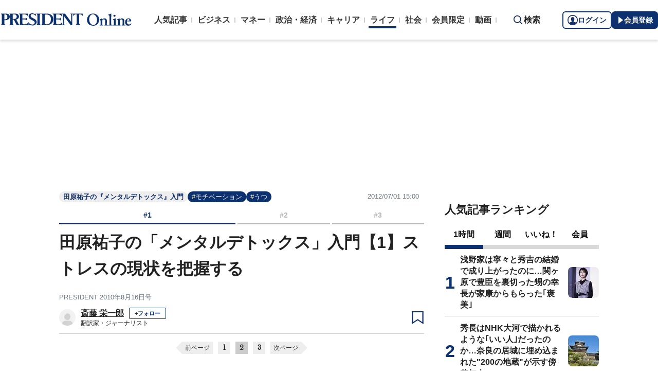

--- FILE ---
content_type: text/html; charset=utf-8
request_url: https://www.google.com/recaptcha/api2/aframe
body_size: 183
content:
<!DOCTYPE HTML><html><head><meta http-equiv="content-type" content="text/html; charset=UTF-8"></head><body><script nonce="SLZxrfASOOFRwhHxMMHZQA">/** Anti-fraud and anti-abuse applications only. See google.com/recaptcha */ try{var clients={'sodar':'https://pagead2.googlesyndication.com/pagead/sodar?'};window.addEventListener("message",function(a){try{if(a.source===window.parent){var b=JSON.parse(a.data);var c=clients[b['id']];if(c){var d=document.createElement('img');d.src=c+b['params']+'&rc='+(localStorage.getItem("rc::a")?sessionStorage.getItem("rc::b"):"");window.document.body.appendChild(d);sessionStorage.setItem("rc::e",parseInt(sessionStorage.getItem("rc::e")||0)+1);localStorage.setItem("rc::h",'1768886368860');}}}catch(b){}});window.parent.postMessage("_grecaptcha_ready", "*");}catch(b){}</script></body></html>

--- FILE ---
content_type: text/javascript
request_url: https://president.jp/oo/uu/cl.cgi?rd=1768886361
body_size: -67
content:
ISMLIB.cookie='4136640.648271729';
if (ISMLIB.rCookie('ismub')=='' ) ISMLIB.wCookie(ISMLIB.cookie);


--- FILE ---
content_type: application/javascript
request_url: https://pw.president.jp/id/api/v1/identity/token/verify?browser_id=mkm59o7z4xai46lh&page_view_id=mkm59o7zase9rrc8&content_type=article&page_title=%E7%94%B0%E5%8E%9F%E7%A5%90%E5%AD%90%E3%81%AE%E3%80%8C%E3%83%A1%E3%83%B3%E3%82%BF%E3%83%AB%E3%83%87%E3%83%88%E3%83%83%E3%82%AF%E3%82%B9%E3%80%8D%E5%85%A5%E9%96%80%E3%80%901%E3%80%91%E3%82%B9%E3%83%88%E3%83%AC%E3%82%B9%E3%81%AE%E7%8F%BE%E7%8A%B6%E3%82%92%E6%8A%8A%E6%8F%A1%E3%81%99%E3%82%8B&callback=jsonp707&client_id=MKTkonwxpj&site=https%3A%2F%2Fpresident.jp&user_state=anon
body_size: -130
content:
jsonp707({
  "error" : "access_denied",
  "site_cookie_domain" : ".president.jp",
  "email_confirmation_required" : null,
  "extend_expired_access_enabled" : false,
  "authorized_by_sso" : false
})

--- FILE ---
content_type: text/javascript;charset=utf-8
request_url: https://api.cxense.com/public/widget/data?json=%7B%22context%22%3A%7B%22referrer%22%3A%22%22%2C%22url%22%3A%22https%3A%2F%2Fpresident.jp%2Farticles%2F-%2F6508%3Fpage%3D2%22%2C%22neighborRemovalKeys%22%3A%5B%22recs-articleid%22%5D%2C%22neighbors%22%3A%5B%5D%2C%22categories%22%3A%7B%22testgroup%22%3A%2241%22%7D%2C%22parameters%22%3A%5B%7B%22key%22%3A%22userState%22%2C%22value%22%3A%22anon%22%7D%2C%7B%22key%22%3A%22page%22%2C%22value%22%3A%222%22%7D%2C%7B%22key%22%3A%22newuser%22%2C%22value%22%3A%22true%22%7D%2C%7B%22key%22%3A%22hour%22%2C%22value%22%3A%225%22%7D%2C%7B%22key%22%3A%22wday%22%2C%22value%22%3A%22Tue%22%7D%2C%7B%22key%22%3A%22testgroup%22%2C%22value%22%3A%2241%22%7D%5D%2C%22autoRefresh%22%3Afalse%2C%22browserTimezone%22%3A%220%22%7D%2C%22widgetId%22%3A%221d5ea4d9edaf5b0da3a8d749a6741af3eda9a9c0%22%2C%22user%22%3A%7B%22ids%22%3A%7B%22usi%22%3A%22mkm59o7z4xai46lh%22%7D%7D%2C%22prnd%22%3A%22mkm59o7zase9rrc8%22%7D&media=javascript&sid=9222314110584941878&widgetId=1d5ea4d9edaf5b0da3a8d749a6741af3eda9a9c0&resizeToContentSize=true&useSecureUrls=true&usi=mkm59o7z4xai46lh&rnd=1650799649&prnd=mkm59o7zase9rrc8&tzo=0&callback=cXJsonpCB3
body_size: 11535
content:
/**/
cXJsonpCB3({"httpStatus":200,"response":{"items":[{"recs-articleid":"","recs-rawtitle":"日本経済の「失われた25年」を克服するカギは「ホワイトカラーの生産性」革命にあり","slot":"3","click_url":"https://api.cxense.com/public/widget/click/[base64]","pst-sub-title":"ビジネスアナリストの不在が真因","pst-show-ad":"Sponsored","url":"https://president.jp/articles/-/106515?cx_referrertype=pan","og-image":"https://president.jp/pts/overlay/460x208_251226_sap.jpg","pst-square-image":"https://president.jp/pts/overlay/160x160_251226_sap.jpg"},{"recs-articleid":"","recs-rawtitle":"全面禁煙から「分煙」へ再転換。顧客ニーズの変化に対応する柔軟な経営判断の重要性","slot":"4","click_url":"https://api.cxense.com/public/widget/click/[base64]","pst-sub-title":"多様な価値観を認める環境整備","pst-show-ad":"Sponsored","url":"https://president.jp/articles/-/106457?cx_referrertype=pan","og-image":"https://president.jp/pts/overlay/460x208_251226_jt2.jpg","pst-square-image":"https://president.jp/pts/overlay/160x160_251226_jt2.jpg"},{"recs-articleid":"","recs-rawtitle":"リスクを抑えながら安定して資産を増やす！　今「債券」の併せ持ちを検討すべき理由","slot":"random","click_url":"https://api.cxense.com/public/widget/click/[base64]","pst-sub-title":"世界の政治経済が不透明な時代に","pst-show-ad":"Sponsored","url":"https://president.jp/articles/-/106270?cx_referrertype=pan","og-image":"https://president.jp/pts/overlay/460x208_251224_pimco.jpg","pst-square-image":"https://president.jp/pts/overlay/160x160_251224_pimco.jpg"},{"recs-articleid":"","recs-rawtitle":"「なぜ売れたか」を説明できるか？成約率の差を話術やセンスで片づける営業の落とし穴","slot":"random","click_url":"https://api.cxense.com/public/widget/click/[base64]","pst-sub-title":"属人化している企業は要注意","pst-show-ad":"Sponsored","url":"https://president.jp/articles/-/106525?cx_referrertype=pan","og-image":"https://president.jp/pts/overlay/460x208_251226_umee.jpg","pst-square-image":"https://president.jp/pts/overlay/160x160_251226_umee.jpg"},{"recs-articleid":"","recs-rawtitle":"福島県の食の力！畑・漁港・酒蔵を巡る体験型ランチFoodCamp","slot":"random","click_url":"https://api.cxense.com/public/widget/click/[base64]","pst-sub-title":"dancyu","pst-show-ad":"Sponsored","url":"https://dancyu.jp/read/2025_00010028.html?cx_referrertype=pola1","og-image":"https://president.jp/pts/overlay/460x208_251204_dfkankou01.jpg","pst-square-image":"https://president.jp/pts/overlay/160x160_251204_dfkankou01.jpg"},{"recs-articleid":"","recs-rawtitle":"新たなデジタル接点として、LINEミニアプリを導入する企業が増加している理由とは","slot":"random","click_url":"https://api.cxense.com/public/widget/click/[base64]","pst-sub-title":"行動を促すための役割を担う","pst-show-ad":"Sponsored","url":"https://president.jp/articles/-/106488?cx_referrertype=pan","og-image":"https://president.jp/pts/overlay/460x208_251226_ly.jpg","pst-square-image":"https://president.jp/pts/overlay/160x160_251226_ly.jpg"},{"recs-articleid":"107853","pst-author":"池田 和加","collection":"通常記事","title":"「銀座の高級クラブで遊ばず、深夜まで仕事」高市推しの若者世代の投票行動に影響力を持つ\"意外すぎる存在\"","url":"https://president.jp/articles/-/107853","og-image":"https://president.ismcdn.jp/mwimgs/7/3/1200wm/img_73f839b8dd018617108c65f0511458c6816825.jpg","pst-square-image":"https://president.ismcdn.jp/mwimgs/b/5/200wm/img_b517be83e68177319ee30d72276d1d0f89360.jpg","recs-rawtitle":"｢銀座の高級クラブで遊ばず､深夜まで仕事｣高市推しの若者世代の投票行動に影響力を持つ\"意外すぎる存在\" 若者の9割が高市支持のワケ | PRESIDENT Online（プレジデントオンライン）","dominantthumbnail":"https://content-thumbnail.cxpublic.com/content/dominantthumbnail/c062bf84fcc6889c58c141046e4ce8bb862e79c0.jpg?696ef119","campaign":"1","testId":"7","id":"c062bf84fcc6889c58c141046e4ce8bb862e79c0","placement":"1000","click_url":"https://api.cxense.com/public/widget/click/[base64]","pst-sub-title":"若者の9割が高市支持のワケ","recs-publishtime":"2026-01-20T01:00:00.000Z"},{"recs-articleid":"99704","pst-author":"フレデリック・クレインス","collection":"通常記事","title":"「秀吉と一緒になるのがイヤ」ではない...お市の方が柴田勝家との自害を選んだ\"現代人には理解できない\"理由","url":"https://president.jp/articles/-/99704","og-image":"https://president.ismcdn.jp/mwimgs/8/6/1200wm/img_863fcd79eb6d87905312ce5fd5aee6741912764.jpg","pst-square-image":"https://president.ismcdn.jp/mwimgs/2/3/200wm/img_236274b2a592e0644520021d5a2e1bc6334615.jpg","recs-rawtitle":"｢秀吉と一緒になるのがイヤ｣ではない…お市の方が柴田勝家との自害を選んだ\"現代人には理解できない\"理由 織田家の娘､浅井･柴田両家の妻としての立場 | PRESIDENT Online（プレジデントオンライン）","dominantthumbnail":"https://content-thumbnail.cxpublic.com/content/dominantthumbnail/7951e3aeb541e274e5cbf977a9f6f697130da3ea.jpg?69621e7d","campaign":"1","testId":"7","id":"7951e3aeb541e274e5cbf977a9f6f697130da3ea","placement":"1000","click_url":"https://api.cxense.com/public/widget/click/[base64]","pst-sub-title":"織田家の娘、浅井・柴田両家の妻としての立場","recs-publishtime":"2025-08-14T23:00:00.000Z"},{"recs-articleid":"104618","pst-author":"本川 裕","collection":"通常記事","title":"大谷翔平でさえ及ばない...日本の歴代人気スポーツ選手ランキングに「30年以上10位以内」レジェンド2人の名前","url":"https://president.jp/articles/-/104618","og-image":"https://president.ismcdn.jp/mwimgs/8/2/1200wm/img_82d36e541b3ececa484873a2869c3d051220860.jpg","pst-square-image":"https://president.ismcdn.jp/mwimgs/1/2/200wm/img_1203c619fa3760eb0b9539a1331013b6208681.jpg","recs-rawtitle":"大谷翔平でさえ及ばない…日本の歴代人気スポーツ選手ランキングに｢30年以上10位以内｣レジェンド2人の名前 現役を引退しても､各世代から支持される | PRESIDENT Online（プレジデントオンライン）","dominantthumbnail":"https://content-thumbnail.cxpublic.com/content/dominantthumbnail/5724613a7619fda186791eb60b34d7492a1290f6.jpg?69621a29","campaign":"1","testId":"7","id":"5724613a7619fda186791eb60b34d7492a1290f6","placement":"1000","click_url":"https://api.cxense.com/public/widget/click/[base64]","pst-sub-title":"現役を引退しても、各世代から支持される","recs-publishtime":"2025-11-07T02:00:00.000Z"},{"recs-articleid":"86904","pst-author":"香原 斗志","collection":"通常記事","title":"石田三成と戦っていないのに関ヶ原合戦後に大出世...徳川家康が厚い信頼を置いた「戦国最大の悪人」","url":"https://president.jp/articles/-/86904","og-image":"https://president.ismcdn.jp/mwimgs/0/b/1200wm/img_0be778a9332c66b5201b78204200fdf51224303.jpg","pst-square-image":"https://president.ismcdn.jp/mwimgs/9/d/200wm/img_9def9db27c07e74f96e37270ada98d8a233061.jpg","recs-rawtitle":"石田三成と戦っていないのに関ヶ原合戦後に大出世…徳川家康が厚い信頼を置いた｢戦国最大の悪人｣ NHK大河で描かれた｢伊達政宗毒殺未遂｣は史実なのか | PRESIDENT Online（プレジデントオンライン）","dominantthumbnail":"https://content-thumbnail.cxpublic.com/content/dominantthumbnail/682af8560c2ea396a1edaef2711d4b3802142118.jpg?6933bf7d","campaign":"1","testId":"7","id":"682af8560c2ea396a1edaef2711d4b3802142118","placement":"1000","click_url":"https://api.cxense.com/public/widget/click/[base64]","pst-sub-title":"NHK大河で描かれた「伊達政宗毒殺未遂」は史実なのか","recs-publishtime":"2024-10-09T08:30:00.000Z"},{"recs-articleid":"102073","pst-author":"北野 隆一","collection":"通常記事","title":"私には明瞭にモノを言うが、他人には曖昧な言葉を使う...昭和天皇が「総理大臣にしてはならぬ」と語った政治家","url":"https://president.jp/articles/-/102073","og-image":"https://president.ismcdn.jp/mwimgs/b/5/1200wm/img_b57dac3d25925dae324d144641d0cb1c1538358.jpg","pst-square-image":"https://president.ismcdn.jp/mwimgs/6/3/200wm/img_63da01b7598d2a09ddae41ab874373d4209303.jpg","recs-rawtitle":"私には明瞭にモノを言うが､他人には曖昧な言葉を使う…昭和天皇が｢総理大臣にしてはならぬ｣と語った政治家 ｢どーも陸軍のものは常識が乏しい｣ | PRESIDENT Online（プレジデントオンライン）","dominantthumbnail":"https://content-thumbnail.cxpublic.com/content/dominantthumbnail/39fa000e367b0ba6804e44f8ed44297591c6fd0a.jpg?696200e6","campaign":"1","testId":"7","id":"39fa000e367b0ba6804e44f8ed44297591c6fd0a","placement":"1000","click_url":"https://api.cxense.com/public/widget/click/[base64]","pst-sub-title":"「どーも陸軍のものは常識が乏しい」","recs-publishtime":"2025-09-13T08:00:00.000Z"},{"recs-articleid":"102850","pst-author":"操作イトウ","collection":"通常記事","title":"仕事のデキない人ほどこの髪形をしている...相手から全く信頼されない「ビジネスで一発アウト」ヘアスタイル3選","url":"https://president.jp/articles/-/102850","og-image":"https://president.ismcdn.jp/mwimgs/4/0/1200wm/img_40f8a032809766e75fa566fd4e20e553994851.jpg","pst-square-image":"https://president.ismcdn.jp/mwimgs/0/c/200wm/img_0c3e232f723edcd0219cdd2f1162e884248043.jpg","recs-rawtitle":"仕事のデキない人ほどこの髪形をしている…相手から全く信頼されない｢ビジネスで一発アウト｣ヘアスタイル3選 美容師が｢センターパート｣か｢オールバック｣を勧めるワケ | PRESIDENT Online（プレジデントオンライン）","dominantthumbnail":"https://content-thumbnail.cxpublic.com/content/dominantthumbnail/85426054a6934273d6e072bc12fe3fc19ff90d50.jpg?6961e3e4","campaign":"1","testId":"7","id":"85426054a6934273d6e072bc12fe3fc19ff90d50","placement":"1000","click_url":"https://api.cxense.com/public/widget/click/[base64]","pst-sub-title":"美容師が「センターパート」か「オールバック」を勧めるワケ","recs-publishtime":"2025-09-28T22:00:00.000Z"}],"template":"<!--%\n(function() {\n    var rnds = [];\n    var slots = [];\n    var isMobile = (window.cx_args && \"isMobile\" in cx_args) ? cx_args.isMobile : false;\n    var sorted = data.response.items.filter(function(v) {\n        if(v.slot) {\n            if(v.slot == \"random\") {\n              rnds.push(v);\n            }\n            else {\n              slots.push(v);\n            }\n            return false;\n        }\n        return true;\n    });\n    rnds.forEach(function(v) {\n      var pos = Math.floor(Math.random()*(sorted.length+1));\n      sorted.splice(pos,0,v);\n    });\n    slots.sort(function(a,b){return Number(a.slot) - Number(b.slot)})\n    slots.forEach(function(v) {\n      sorted.splice(Number(v.slot)-1,0,v);\n    });\n\n    for (var i=0; i<sorted.length; i++) {\n      var item = sorted[i];\n      var title = (item[\"title\"] || item[\"recs-rawtitle\"] || \"\\u3000\").split(/ [\\|｜]/)[0];\n      var shoulder = item[\"pst-shoulder\"] || \"\";\n      if(\"pst-show-ad\" in item) {\n        shoulder = item[\"pst-sub-title\"] || \"\";\n      }\n      var tieup = item[\"pst-tieup\"] || \"\";\n      var showad = item[\"pst-show-ad\"] || \"表示しない\";\n      var imgUrl;\n      if(isMobile) {\n        imgUrl = (item['pst-square-image']||item['og-image']).replace(\"/-/img_\", \"/320wm/img_\");\n      }\n      else {\n        imgUrl = item['og-image'].replace(\"/-/img_\", \"/460m/img_\");\n      }\n      var target = tieup == \"広告\" ? \"_blank\" : \"_top\";\n%-->\n  <li class=\"recommend__item\">\n    <a tmp:id=\"{{cX.clickTracker(item.click_url)}}\" tmp:href=\"{{item.url}}\" tmp:target=\"{{target}}\">\n      <div class=\"recommend__thum\">\n        <img tmp:src=\"{{imgUrl}}\" class=\"lazyload\" tmp:alt=\"{{title}}\">\n      </div>\n      <div class=\"recommend__body\">\n<!--%\n      if(shoulder !== \"\") {\n%-->\n        <p class=\"recommend__shoulder\">{{shoulder}}</p>\n<!--%\n      }\n%-->\n        <p class=\"recommend__mainTtl\">{{title}}</p>\n<!--%\n      if(showad !== \"表示しない\") {\n%-->\n        <p class=\"recommend__subTtl\" style=\"font-size: 1.1rem;\">{{showad}}</p>\n<!--%\n      }\n%-->\n      </div>\n    </a>\n  </li>\n<!--%\n  }\n}())\n%-->","prnd":"mkm59o7zase9rrc8"}})

--- FILE ---
content_type: text/javascript;charset=utf-8
request_url: https://api.cxense.com/public/widget/data?json=%7B%22context%22%3A%7B%22referrer%22%3A%22%22%2C%22url%22%3A%22https%3A%2F%2Fpresident.jp%2Farticles%2F-%2F6508%3Fpage%3D2%22%2C%22neighborRemovalKeys%22%3A%5B%22recs-articleid%22%5D%2C%22neighbors%22%3A%5B%22107853%22%2C%2299704%22%2C%22104618%22%2C%2286904%22%2C%22102073%22%2C%22102850%22%5D%2C%22categories%22%3A%7B%22testgroup%22%3A%2241%22%7D%2C%22parameters%22%3A%5B%7B%22key%22%3A%22userState%22%2C%22value%22%3A%22anon%22%7D%2C%7B%22key%22%3A%22page%22%2C%22value%22%3A%222%22%7D%2C%7B%22key%22%3A%22newuser%22%2C%22value%22%3A%22true%22%7D%2C%7B%22key%22%3A%22hour%22%2C%22value%22%3A%225%22%7D%2C%7B%22key%22%3A%22wday%22%2C%22value%22%3A%22Tue%22%7D%2C%7B%22key%22%3A%22testgroup%22%2C%22value%22%3A%2241%22%7D%2C%7B%22key%22%3A%22testGroup%22%2C%22value%22%3A%2241%22%7D%2C%7B%22key%22%3A%22loadDelay%22%2C%22value%22%3A%225.0%22%7D%2C%7B%22key%22%3A%22newuser_S%22%2C%22value%22%3A%22true%22%7D%2C%7B%22key%22%3A%22testgroup%22%2C%22value%22%3A%2241%22%7D%5D%2C%22autoRefresh%22%3Afalse%2C%22browserTimezone%22%3A%220%22%7D%2C%22widgetId%22%3A%224daffbdc0160aa7b97c26289968b081f66421471%22%2C%22user%22%3A%7B%22ids%22%3A%7B%22usi%22%3A%22mkm59o7z4xai46lh%22%7D%7D%2C%22prnd%22%3A%22mkm59o7zase9rrc8%22%7D&media=javascript&sid=9222314110584941878&widgetId=4daffbdc0160aa7b97c26289968b081f66421471&resizeToContentSize=true&useSecureUrls=true&usi=mkm59o7z4xai46lh&rnd=1957472161&prnd=mkm59o7zase9rrc8&tzo=0&callback=cXJsonpCB4
body_size: 11987
content:
/**/
cXJsonpCB4({"httpStatus":200,"response":{"items":[{"recs-articleid":"","recs-rawtitle":"日本経済の「失われた25年」を克服するカギは「ホワイトカラーの生産性」革命にあり","slot":"3","click_url":"https://api.cxense.com/public/widget/click/[base64]","pst-sub-title":"ビジネスアナリストの不在が真因","pst-show-ad":"Sponsored","url":"https://president.jp/articles/-/106515?cx_referrertype=pan","og-image":"https://president.jp/pts/overlay/460x208_251226_sap.jpg","pst-square-image":"https://president.jp/pts/overlay/160x160_251226_sap.jpg"},{"recs-articleid":"","recs-rawtitle":"全面禁煙から「分煙」へ再転換。顧客ニーズの変化に対応する柔軟な経営判断の重要性","slot":"4","click_url":"https://api.cxense.com/public/widget/click/[base64]","pst-sub-title":"多様な価値観を認める環境整備","pst-show-ad":"Sponsored","url":"https://president.jp/articles/-/106457?cx_referrertype=pan","og-image":"https://president.jp/pts/overlay/460x208_251226_jt2.jpg","pst-square-image":"https://president.jp/pts/overlay/160x160_251226_jt2.jpg"},{"recs-articleid":"","recs-rawtitle":"福島県の食の力！畑・漁港・酒蔵を巡る体験型ランチFoodCamp","slot":"random","click_url":"https://api.cxense.com/public/widget/click/[base64]","pst-sub-title":"dancyu","pst-show-ad":"Sponsored","url":"https://dancyu.jp/read/2025_00010028.html?cx_referrertype=pola1","og-image":"https://president.jp/pts/overlay/460x208_251204_dfkankou01.jpg","pst-square-image":"https://president.jp/pts/overlay/160x160_251204_dfkankou01.jpg"},{"recs-articleid":"103579","pst-author":"城本 勝","collection":"Collection 1","title":"高市早苗氏でも、麻生太郎氏でもない...「まさかの自公連立崩壊」で今もっとも頭を抱えている政治家の名前","url":"https://president.jp/articles/-/103579","og-image":"https://president.ismcdn.jp/mwimgs/6/0/1200wm/img_6032864e3e5d5335a1c6738e51ede470660524.jpg","pst-square-image":"https://president.ismcdn.jp/mwimgs/0/e/200wm/img_0ecf3b21da8b4a00f8b68301e5a37a6c68499.jpg","recs-rawtitle":"高市早苗氏でも､麻生太郎氏でもない…｢まさかの自公連立崩壊｣で今もっとも頭を抱えている政治家の名前 出方を間違えれば政治生命があやうくなる | PRESIDENT Online（プレジデントオンライン）","dominantthumbnail":"https://content-thumbnail.cxpublic.com/content/dominantthumbnail/36649d56f2fac07f71ba40a27d8ac5bd17856a51.jpg?69621fce","campaign":"1","testId":"10","id":"36649d56f2fac07f71ba40a27d8ac5bd17856a51","placement":"1000","click_url":"https://api.cxense.com/public/widget/click/[base64]","pst-sub-title":"出方を間違えれば政治生命があやうくなる","recs-publishtime":"2025-10-11T02:00:00.000Z"},{"recs-articleid":"105827","pst-author":"山下 一仁","collection":"Collection 1","title":"習近平が最も恐れる展開になる...高市首相が切り出せる「日本産水産物の輸入停止」への3つの対抗手段【2025年11月BEST】","url":"https://president.jp/articles/-/105827","og-image":"https://president.ismcdn.jp/mwimgs/b/4/1200wm/img_b4c3f398760de8dcbe89cdbdfaeab1b01057524.jpg","pst-square-image":"https://president.ismcdn.jp/mwimgs/5/b/200wm/img_5bca7de7c263960d19c1af2c7b3ceb11154836.jpg","recs-rawtitle":"習近平が最も恐れる展開になる…高市首相が切り出せる｢日本産水産物の輸入停止｣への3つの対抗手段【2025年11月BEST】 中国のメンツは国際社会で丸潰れになる | PRESIDENT Online（プレジデントオンライン）","dominantthumbnail":"https://content-thumbnail.cxpublic.com/content/dominantthumbnail/7bee920fe29b4b3363dc102c71d4e7642a260ef5.jpg?6939375c","campaign":"1","testId":"10","id":"7bee920fe29b4b3363dc102c71d4e7642a260ef5","placement":"1000","click_url":"https://api.cxense.com/public/widget/click/[base64]","pst-sub-title":"中国のメンツは国際社会で丸潰れになる","recs-publishtime":"2025-12-03T07:00:00.000Z"},{"recs-articleid":"98571","pst-author":"元木 昌彦","collection":"Collection 1","title":"教師は「聖職者」から「性職者」になった...名古屋の「わいせつ教員」が給食のスープにしたあまりに卑猥な行為","url":"https://president.jp/articles/-/98571","og-image":"https://president.ismcdn.jp/mwimgs/f/8/1200wm/img_f848ae5b5e745f626b65d8f4af15375e1434315.jpg","pst-square-image":"https://president.ismcdn.jp/mwimgs/9/c/200wm/img_9cffde8b18f19cdd3c2fb9ba7bd2da9b148687.jpg","recs-rawtitle":"教師は｢聖職者｣から｢性職者｣になった…名古屋の｢わいせつ教員｣が給食のスープにしたあまりに卑猥な行為 専門家｢露出の多い服を子供に着せるのは止めたほうがいい｣ | PRESIDENT Online（プレジデントオンライン）","dominantthumbnail":"https://content-thumbnail.cxpublic.com/content/dominantthumbnail/34e92d08227374cc687a5c9e62526bc7f1974613.jpg?696203d1","campaign":"1","testId":"10","id":"34e92d08227374cc687a5c9e62526bc7f1974613","placement":"1000","click_url":"https://api.cxense.com/public/widget/click/[base64]","pst-sub-title":"専門家「露出の多い服を子供に着せるのは止めたほうがいい」","recs-publishtime":"2025-07-18T09:00:00.000Z"},{"recs-articleid":"97769","pst-author":["野尻 英俊","高橋 誠"],"collection":"Collection 1","title":"「牛乳だけ」よりずっと効果的...医師「必ず一緒に摂って」と断言、骨を強くする\"スーパーで買える食材\"","url":"https://president.jp/articles/-/97769","og-image":"https://president.ismcdn.jp/mwimgs/b/2/1200wm/img_b22f86daa8f45be9183a7314ad8724461018913.jpg","pst-square-image":"https://president.ismcdn.jp/mwimgs/1/9/200wm/img_193e3b15d5b7537cb692bb7647a388d7395602.jpg","recs-rawtitle":"｢牛乳だけ｣よりずっと効果的…医師｢必ず一緒に摂って｣と断言､骨を強くする\"スーパーで買える食材\" ｢牛乳を毎朝飲んでいるのに骨折した｣と嘆く患者が後を絶たないワケ | PRESIDENT Online（プレジデントオンライン）","dominantthumbnail":"https://content-thumbnail.cxpublic.com/content/dominantthumbnail/e18e488312a019ff457e4886ca655f0858e061f9.jpg?69620471","campaign":"1","testId":"10","id":"e18e488312a019ff457e4886ca655f0858e061f9","placement":"1000","click_url":"https://api.cxense.com/public/widget/click/[base64]","pst-sub-title":"「牛乳を毎朝飲んでいるのに骨折した」と嘆く患者が後を絶たないワケ","recs-publishtime":"2025-07-06T08:00:00.000Z"},{"recs-articleid":"97724","pst-author":"髙田 旭人","collection":"Collection 1","title":"父親の「カリスマ経営」からの脱却...ジャパネットを急成長させた2代目社長の決断","url":"https://president.jp/articles/-/97724","og-image":"https://president.ismcdn.jp/mwimgs/9/3/1200wm/img_93dd4678e8de483f39647473cbcf85631155246.jpg","pst-square-image":"https://president.ismcdn.jp/mwimgs/7/f/200wm/img_7f5ec1d3d3b1d04485f17f58894ba6d8151762.jpg","recs-rawtitle":"父親の｢カリスマ経営｣からの脱却…ジャパネットを急成長させた2代目社長の決断 なぜそれがやれたのか？ | PRESIDENT Online（プレジデントオンライン）","dominantthumbnail":"https://content-thumbnail.cxpublic.com/content/dominantthumbnail/15efc07a3cda40daeb6576553f21a474f133cd9e.jpg?69622435","campaign":"1","testId":"10","id":"15efc07a3cda40daeb6576553f21a474f133cd9e","placement":"1000","click_url":"https://api.cxense.com/public/widget/click/[base64]","pst-sub-title":"なぜそれがやれたのか?","recs-publishtime":"2025-07-03T09:00:00.000Z"},{"recs-articleid":"103213","pst-author":"城本 勝","collection":"Collection 1","title":"小泉進次郎氏でも、高市早苗氏でもない...いま自民党内で急浮上している「次の首相」有力候補の意外な名前【2025年9月BEST】","url":"https://president.jp/articles/-/103213","og-image":"https://president.ismcdn.jp/mwimgs/3/8/1200wm/img_3800102acf52197e6a7c6a0038f07a9f450582.jpg","pst-square-image":"https://president.ismcdn.jp/mwimgs/4/6/200wm/img_46692a8e7602cbf361cf3646de4ab6ac42654.jpg","recs-rawtitle":"小泉進次郎氏でも､高市早苗氏でもない…いま自民党内で急浮上している｢次の首相｣有力候補の意外な名前【2025年9月BEST】 ｢こんなときは無色透明､無名が一番なんだよ｣ | PRESIDENT Online（プレジデントオンライン）","dominantthumbnail":"https://content-thumbnail.cxpublic.com/content/dominantthumbnail/04170996f94e89d1a86e7139f700cd2fbb183d37.jpg?69621bfb","campaign":"1","testId":"10","id":"04170996f94e89d1a86e7139f700cd2fbb183d37","placement":"1000","click_url":"https://api.cxense.com/public/widget/click/[base64]","pst-sub-title":"「こんなときは無色透明、無名が一番なんだよ」","recs-publishtime":"2025-10-03T22:00:00.000Z"},{"recs-articleid":"99925","pst-author":"和田 秀樹","collection":"Collection 1","title":"ギャンブルでも、旅行でも、美術品収集でもない...和田秀樹が手を出すなという「世の中で一番金のかかる趣味」","url":"https://president.jp/articles/-/99925","og-image":"https://president.ismcdn.jp/mwimgs/1/4/1200wm/img_14ea648c1ffe5352108948a89cfea7bc568563.jpg","pst-square-image":"https://president.ismcdn.jp/mwimgs/4/6/200wm/img_46d6c5e290c7c9ad33360f63356e9142246728.jpg","recs-rawtitle":"ギャンブルでも､旅行でも､美術品収集でもない…和田秀樹が手を出すなという｢世の中で一番金のかかる趣味｣ そのことにしかお金を使わなくなってしまう | PRESIDENT Online（プレジデントオンライン）","dominantthumbnail":"https://content-thumbnail.cxpublic.com/content/dominantthumbnail/d65bc6b9cc31c808812f6d5c28785f41a9bb0671.jpg?69621e61","campaign":"1","testId":"10","id":"d65bc6b9cc31c808812f6d5c28785f41a9bb0671","placement":"1000","click_url":"https://api.cxense.com/public/widget/click/[base64]","pst-sub-title":"そのことにしかお金を使わなくなってしまう","recs-publishtime":"2025-08-17T07:00:00.000Z"},{"recs-articleid":"98494","pst-author":"鳥越 淳司","collection":"Collection 1","title":"妻の実家の豆腐屋が「売上14倍、業界トップ」に...相模屋食料が400億円企業になれたワケ","url":"https://president.jp/articles/-/98494","og-image":"https://president.ismcdn.jp/mwimgs/d/4/1200wm/img_d4615bf920151fa68954497d5e6d4c5f958078.jpg","pst-square-image":"https://president.ismcdn.jp/mwimgs/f/b/200wm/img_fb1e9acbb8eb91abfc85a946fa22115f175120.jpg","recs-rawtitle":"妻の実家の豆腐屋が｢売上14倍､業界トップ｣に…相模屋食料が400億円企業になれたワケ なぜそれがやれたのか? | PRESIDENT Online（プレジデントオンライン）","dominantthumbnail":"https://content-thumbnail.cxpublic.com/content/dominantthumbnail/261b0cf3084dcb8e28b3eb2f286f7d10281d59fb.jpg?696203aa","campaign":"1","testId":"10","id":"261b0cf3084dcb8e28b3eb2f286f7d10281d59fb","placement":"1000","click_url":"https://api.cxense.com/public/widget/click/[base64]","pst-sub-title":"なぜそれがやれたのか?","recs-publishtime":"2025-07-20T07:00:00.000Z"},{"recs-articleid":"98054","pst-author":"コヤマ カズヒロ","collection":"Collection 1","title":"名門ゴルフ場がいくら積まれても有名起業家の入会を断るワケ","url":"https://president.jp/articles/-/98054","og-image":"https://president.ismcdn.jp/mwimgs/4/7/1200wm/img_477c8fd8b71205de7a1b13608572082c1718122.jpg","pst-square-image":"https://president.ismcdn.jp/mwimgs/e/5/200wm/img_e5a89eec8d3a31a53b591a8c31028b40134836.jpg","recs-rawtitle":"名門ゴルフ場がいくら積まれても有名起業家の入会を断るワケ コヤマカズヒロ｢ゴルフ批評｣ | PRESIDENT Online（プレジデントオンライン）","dominantthumbnail":"https://content-thumbnail.cxpublic.com/content/dominantthumbnail/7dbfc94efdef7f67f0e8f274c05ea33a893541c2.jpg?69620445","campaign":"1","testId":"10","id":"7dbfc94efdef7f67f0e8f274c05ea33a893541c2","placement":"1000","click_url":"https://api.cxense.com/public/widget/click/[base64]","pst-sub-title":"コヤマカズヒロ「ゴルフ批評」","recs-publishtime":"2025-07-09T09:00:00.000Z"}],"template":"<!--%\n(function() {\n    var rnds = [];\n    var slots = [];\n    var isMobile = (window.cx_args && \"isMobile\" in cx_args) ? cx_args.isMobile : false;\n    var sorted = data.response.items.filter(function(v) {\n        if(v.slot) {\n            if(v.slot == \"random\") {\n              rnds.push(v);\n            }\n            else {\n              slots.push(v);\n            }\n            return false;\n        }\n        return true;\n    });\n    rnds.forEach(function(v) {\n      var pos = Math.floor(Math.random()*(sorted.length+1));\n      sorted.splice(pos,0,v);\n    });\n    slots.sort(function(a,b){return Number(a.slot) - Number(b.slot)})\n    slots.forEach(function(v) {\n      sorted.splice(Number(v.slot)-1,0,v);\n    });\n\n    for (var i=0; i<sorted.length; i++) {\n      var item = sorted[i];\n      var title = (item[\"title\"] || item[\"recs-rawtitle\"] || \"\\u3000\").split(/ [\\|｜]/)[0];\n      var shoulder = item[\"pst-shoulder\"] || \"\";\n      if(\"pst-show-ad\" in item) {\n        shoulder = item[\"pst-sub-title\"] || \"\";\n      }\n      var tieup = item[\"pst-tieup\"] || \"\";\n      var showad = item[\"pst-show-ad\"] || \"表示しない\";\n      var imgUrl;\n      if(isMobile) {\n        imgUrl = (item['pst-square-image']||item['og-image']).replace(\"/-/img_\", \"/320wm/img_\");\n      }\n      else {\n        imgUrl = item['og-image'].replace(\"/-/img_\", \"/460m/img_\");\n      }\n      var target = tieup == \"広告\" ? \"_blank\" : \"_top\";\n%-->\n  <li class=\"recommend__item\">\n    <a tmp:id=\"{{cX.clickTracker(item.click_url)}}\" tmp:href=\"{{item.url}}\" tmp:target=\"{{target}}\">\n      <div class=\"recommend__thum\">\n        <img tmp:src=\"{{imgUrl}}\" class=\"lazyload\" tmp:alt=\"{{title}}\">\n      </div>\n      <div class=\"recommend__body\">\n<!--%\n      if(shoulder !== \"\") {\n%-->\n        <p class=\"recommend__shoulder\">{{shoulder}}</p>\n<!--%\n      }\n%-->\n        <p class=\"recommend__mainTtl\">{{title}}</p>\n<!--%\n      if(showad !== \"表示しない\") {\n%-->\n        <p class=\"recommend__subTtl\" style=\"font-size: 1.1rem;\">{{showad}}</p>\n<!--%\n      }\n%-->\n      </div>\n    </a>\n  </li>\n<!--%\n  }\n}())\n%-->","prnd":"mkm59o7zase9rrc8"}})

--- FILE ---
content_type: application/javascript; charset=utf-8
request_url: https://fundingchoicesmessages.google.com/f/AGSKWxXYpANDQEQIeJUVQIXH9ZLwztASVKSOlwcr7crkHRPNee1eNgQaziE5rBBK47uHukavcT4nHmUFJbw4AdfSdimn-0VPbBBD26TUFuG9a4mTljfvqyZhQ_6wy2Oko-sqgcoUwVUdbFYCC5-V3EgptqpQlJsKU4nQZkXNj7z-Pyj4trIwcG2WLNR1EhRT/__200x600_/ad_img./siteafs.txt?-460x68./sponsored_listings.
body_size: -1291
content:
window['e30d1059-5ca6-43c1-909c-46e2da6cbcc7'] = true;

--- FILE ---
content_type: text/javascript;charset=utf-8
request_url: https://p1cluster.cxense.com/p1.js
body_size: 100
content:
cX.library.onP1('1uryvl27p9zik3ht5lwnbe4tcz');


--- FILE ---
content_type: text/javascript
request_url: https://rumcdn.geoedge.be/1e55f8df-3eb3-449b-9333-3b100671f740/grumi.js
body_size: 84666
content:
var grumiInstance = window.grumiInstance || { q: [] };
(function createInstance (window, document, options = { shouldPostponeSample: false }) {
	!function r(i,o,a){function s(n,e){if(!o[n]){if(!i[n]){var t="function"==typeof require&&require;if(!e&&t)return t(n,!0);if(c)return c(n,!0);throw new Error("Cannot find module '"+n+"'")}e=o[n]={exports:{}};i[n][0].call(e.exports,function(e){var t=i[n][1][e];return s(t||e)},e,e.exports,r,i,o,a)}return o[n].exports}for(var c="function"==typeof require&&require,e=0;e<a.length;e++)s(a[e]);return s}({1:[function(e,t,n){var r=e("./config.js"),i=e("./utils.js");t.exports={didAmazonWin:function(e){var t=e.meta&&e.meta.adv,n=e.preWinningAmazonBid;return n&&(t=t,!i.isEmptyObj(r.amazonAdvIds)&&r.amazonAdvIds[t]||(t=e.tag,e=n.amzniid,t.includes("apstag.renderImp(")&&t.includes(e)))},setAmazonParametersToSession:function(e){var t=e.preWinningAmazonBid;e.pbAdId=void 0,e.hbCid=t.crid||"N/A",e.pbBidder=t.amznp,e.hbCpm=t.amznbid,e.hbVendor="A9",e.hbTag=!0}}},{"./config.js":5,"./utils.js":24}],2:[function(e,t,n){var l=e("./session"),r=e("./urlParser.js"),m=e("./utils.js"),i=e("./domUtils.js").isIframe,f=e("./htmlParser.js"),g=e("./blackList").match,h=e("./ajax.js").sendEvent,o=".amazon-adsystem.com",a="/dtb/admi",s="googleads.g.doubleclick.net",e="/pagead/",c=["/pagead/adfetch",e+"ads"],d=/<iframe[^>]*src=['"]https*:\/\/ads.\w+.criteo.com\/delivery\/r\/.+<\/iframe>/g,u={};var p={adsense:{type:"jsonp",callbackName:"a"+ +new Date,getJsUrl:function(e,t){return e.replace("output=html","output=json_html")+"&callback="+t},getHtml:function(e){e=e[m.keys(e)[0]];return e&&e._html_},shouldRender:function(e){var e=e[m.keys(e)[0]],t=e&&e._html_,n=e&&e._snippet_,e=e&&e._empty_;return n&&t||e&&t}},amazon:{type:"jsonp",callbackName:"apstag.renderImp",getJsUrl:function(e){return e.replace("/admi?","/admj?").replace("&ep=%7B%22ce%22%3A%221%22%7D","")},getHtml:function(e){return e.html},shouldRender:function(e){return e.html}},criteo:{type:"js",getJsHtml:function(e){var t,n=e.match(d);return n&&(t=(t=n[0].replace(/iframe/g,"script")).replace(/afr.php|display.aspx/g,"ajs.php")),e.replace(d,t)},shouldRender:function(e){return"loading"===e.readyState}}};function y(e){var t,n=e.url,e=e.html;return n&&((n=r.parse(n)).hostname===s&&-1<c.indexOf(n.pathname)&&(t="adsense"),-1<n.hostname.indexOf(o))&&-1<n.pathname.indexOf(a)&&(t="amazon"),(t=e&&e.match(d)?"criteo":t)||!1}function v(r,i,o,a){e=i,t=o;var e,t,n,s=function(){e.src=t,h({type:"adfetch-error",meta:JSON.stringify(l.meta)})},c=window,d=r.callbackName,u=function(e){var t,n=r.getHtml(e),e=(l.bustedUrl=o,l.bustedTag=n,r.shouldRender(e));t=n,(t=f.parse(t))&&t.querySelectorAll&&(t=m.map(t.querySelectorAll("[src], [href]"),function(e){return e.src||e.href}),m.find(t,function(e){return g(e).match}))&&h({type:"adfetch",meta:JSON.stringify(l.meta)}),!a(n)&&e?(t=n,"srcdoc"in(e=i)?e.srcdoc=t:((e=e.contentWindow.document).open(),e.write(t),e.close())):s()};for(d=d.split("."),n=0;n<d.length-1;n++)c[d[n]]={},c=c[d[n]];c[d[n]]=u;var u=r.getJsUrl(o,r.callbackName),p=document.createElement("script");p.src=u,p.onerror=s,p.onload=function(){h({type:"adfetch-loaded",meta:JSON.stringify(l.meta)})},document.scripts[0].parentNode.insertBefore(p,null)}t.exports={shouldBust:function(e){var t,n=e.iframe,r=e.url,e=e.html,r=(r&&n&&(t=i(n)&&!u[n.id]&&y({url:r}),u[n.id]=!0),y({html:e}));return t||r},bust:function(e){var t=e.iframe,n=e.url,r=e.html,i=e.doc,o=e.inspectHtml;return"jsonp"===(e=p[y(e)]).type?v(e,t,n,o):"js"===e.type?(t=i,n=r,i=(o=e).getJsHtml(n),l.bustedTag=n,!!o.shouldRender(t)&&(t.write(i),!0)):void 0},checkAndBustFriendlyAmazonFrame:function(e,t){(e=e.defaultView&&e.defaultView.frameElement&&e.defaultView.frameElement.id)&&e.startsWith("apstag")&&(l.bustedTag=t)}}},{"./ajax.js":3,"./blackList":4,"./domUtils.js":8,"./htmlParser.js":13,"./session":21,"./urlParser.js":23,"./utils.js":24}],3:[function(e,t,n){var i=e("./utils.js"),o=e("./config.js"),r=e("./session.js"),a=e("./domUtils.js"),s=e("./jsUtils.js"),c=e("./methodCombinators.js").before,d=e("./tagSelector.js").getTag,u=e("./constants.js"),e=e("./natives.js"),p=e.fetch,l=e.XMLHttpRequest,m=e.Request,f=e.TextEncoder,g=e.postMessage,h=[];function y(e,t){e(t)}function v(t=null){i.forEach(h,function(e){y(e,t)}),h.push=y}function b(e){return e.key=r.key,e.imp=e.imp||r.imp,e.c_ver=o.c_ver,e.w_ver=r.wver,e.w_type=r.wtype,e.b_ver=o.b_ver,e.ver=o.ver,e.loc=location.href,e.ref=document.referrer,e.sp=r.sp||"dfp",e.cust_imp=r.cust_imp,e.cust1=r.meta.cust1,e.cust2=r.meta.cust2,e.cust3=r.meta.cust3,e.caid=r.meta.caid,e.scriptId=r.scriptId,e.crossOrigin=!a.isSameOriginWin(top),e.debug=r.debug,"dfp"===r.sp&&(e.qid=r.meta.qid),e.cdn=o.cdn||void 0,o.accountType!==u.NET&&(e.cid=r.meta&&r.meta.cr||123456,e.li=r.meta.li,e.ord=r.meta.ord,e.ygIds=r.meta.ygIds),e.at=o.accountType.charAt(0),r.hbTag&&(e.hbTag=!0,e.hbVendor=r.hbVendor,e.hbCid=r.hbCid,e.hbAdId=r.pbAdId,e.hbBidder=r.pbBidder,e.hbCpm=r.hbCpm,e.hbCurrency=r.hbCurrency),"boolean"==typeof r.meta.isAfc&&(e.isAfc=r.meta.isAfc,e.isAmp=r.meta.isAmp),r.meta.hasOwnProperty("isEBDA")&&"%"!==r.meta.isEBDA.charAt(0)&&(e.isEBDA=r.meta.isEBDA),r.pimp&&"%_pimp%"!==r.pimp&&(e.pimp=r.pimp),void 0!==r.pl&&(e.preloaded=r.pl),e.site=r.site||a.getTopHostname(),e.site&&-1<e.site.indexOf("safeframe.googlesyndication.com")&&(e.site="safeframe.googlesyndication.com"),e.isc=r.isc,r.adt&&(e.adt=r.adt),r.isCXM&&(e.isCXM=!0),e.ts=+new Date,e.bdTs=o.bdTs,e}function w(t,n){var r=[],e=i.keys(t);return void 0===n&&(n={},i.forEach(e,function(e){void 0!==t[e]&&void 0===n[e]&&r.push(e+"="+encodeURIComponent(t[e]))})),r.join("&")}function E(e){e=i.removeCaspr(e),e=r.doubleWrapperInfo.isDoubleWrapper?i.removeWrapperXMP(e):e;return e=4e5<e.length?e.slice(0,4e5):e}function j(t){return function(){var e=arguments[0];return e.html&&(e.html=E(e.html)),e.tag&&(e.tag=E(e.tag)),t.apply(this,arguments)}}e=c(function(e){var t;e.hasOwnProperty("byRate")&&!e.byRate||(t=a.getAllUrlsFromAllWindows(),"sample"!==e.r&&"sample"!==e.bdmn&&t.push(e.r),e[r.isPAPI&&"imaj"!==r.sp?"vast_content":"tag"]=d(),e.urls=JSON.stringify(t),e.hc=r.hc,e.vastUrls=JSON.stringify(r.vastUrls),delete e.byRate)}),c=c(function(e){e.meta=JSON.stringify(r.meta),e.client_size=r.client_size});function O(e,t){var n=new l;n.open("POST",e),n.setRequestHeader("Content-type","application/x-www-form-urlencoded"),n.send(w(t))}function A(t,e){return o=e,new Promise(function(t,e){var n=(new f).encode(w(o)),r=new CompressionStream("gzip"),i=r.writable.getWriter();i.write(n),i.close(),new Response(r.readable).arrayBuffer().then(function(e){t(e)}).catch(e)}).then(function(e){e=new m(t,{method:"POST",body:e,mode:"no-cors",headers:{"Content-type":"application/x-www-form-urlencoded","Accept-Language":"gzip"}});p(e)});var o}function T(e,t){p&&window.CompressionStream?A(e,t).catch(function(){O(e,t)}):O(e,t)}function _(e,t){r.hasFrameApi&&!r.frameApi?g.call(r.targetWindow,{key:r.key,request:{url:e,data:t}},"*"):T(e,t)}r.frameApi&&r.targetWindow.addEventListener("message",function(e){var t=e.data;t.key===r.key&&t.request&&(T((t=t.request).url,t.data),e.stopImmediatePropagation())});var I,x={};function k(r){return function(n){h.push(function(e){if(e&&e(n),n=b(n),-1!==r.indexOf(o.reportEndpoint,r.length-o.reportEndpoint.length)){var t=r+w(n,{r:!0,html:!0,ts:!0});if(!0===x[t]&&!(n.rbu||n.is||3===n.rdType||n.et))return}x[t]=!0,_(r,n)})}}let S="https:",C=S+o.apiUrl+o.reportEndpoint;t.exports={sendInit:s.once(c(k(S+o.apiUrl+o.initEndpoint))),sendReport:e(j(k(S+o.apiUrl+o.reportEndpoint))),sendError:k(S+o.apiUrl+o.errEndpoint),sendDebug:k(S+o.apiUrl+o.dbgEndpoint),sendStats:k(S+o.apiUrl+(o.statsEndpoint||"stats")),sendEvent:(I=k(S+o.apiUrl+o.evEndpoint),function(e,t){var n=o.rates||{default:.004},t=t||n[e.type]||n.default;Math.random()<=t&&I(e)}),buildRbuReport:e(j(b)),sendRbuReport:_,processQueue:v,processQueueAndResetState:function(){h.push!==y&&v(),h=[]},setReportsEndPointAsFinished:function(){x[C]=!0},setReportsEndPointAsCleared:function(){delete x[C]}}},{"./config.js":5,"./constants.js":6,"./domUtils.js":8,"./jsUtils.js":14,"./methodCombinators.js":16,"./natives.js":17,"./session.js":21,"./tagSelector.js":22,"./utils.js":24}],4:[function(e,t,n){var d=e("./utils.js"),r=e("./config.js"),u=e("./urlParser.js"),i=r.domains,o=r.clkDomains,e=r.bidders,a=r.patterns.wildcards;var s,p={match:!1};function l(e,t,n){return{match:!0,bdmn:e,ver:t,bcid:n}}function m(e){return e.split("").reverse().join("")}function f(n,e){var t,r;return-1<e.indexOf("*")?(t=e.split("*"),r=-1,d.every(t,function(e){var e=n.indexOf(e,r+1),t=r<e;return r=e,t})):-1<n.indexOf(e)}function g(e,t,n){return d.find(e,t)||d.find(e,n)}function h(e){return e&&"1"===e.charAt(0)}function c(c){return function(e){var n,r,i,e=u.parse(e),t=e&&e.hostname,o=e&&[e.pathname,e.search,e.hash].join("");if(t){t=[t].concat((e=(e=t).split("."),d.fluent(e).map(function(e,t,n){return n.shift(),n.join(".")}).val())),e=d.map(t,m),t=d.filter(e,function(e){return void 0!==c[e]});if(t&&t.length){if(e=d.find(t,function(e){return"string"==typeof c[e]}))return l(m(e),c[e]);var a=d.filter(t,function(e){return"object"==typeof c[e]}),s=d.map(a,function(e){return c[e]}),e=d.find(s,function(t,e){return r=g(d.keys(t),function(e){return f(o,e)&&h(t[e])},function(e){return f(o,e)}),n=m(a[e]),""===r&&(e=s[e],i=l(n,e[r])),r});if(e)return l(n,e[r],r);if(i)return i}}return p}}function y(e){e=e.substring(2).split("$");return d.map(e,function(e){return e.split(":")[0]})}t.exports={match:function(e,t){var n=c(i);return t&&"IFRAME"===t.toUpperCase()&&(t=c(o)(e)).match?(t.rdType=2,t):n(e)},matchHB:(s=c(e),function(e){var e=e.split(":"),t=e[0],e=e[1],e="https://"+m(t+".com")+"/"+e,e=s(e);return e.match&&(e.bdmn=t),e}),matchAgainst:c,matchPattern:function(t){var e=g(d.keys(a),function(e){return f(t,e)&&h(a[e])},function(e){return f(t,e)});return e?l("pattern",a[e],e):p},isBlocking:h,getTriggerTypes:y,removeTriggerType:function(e,t){var n,r=(i=y(e.ver)).includes(t),i=1<i.length;return r?i?(e.ver=(n=t,(r=e.ver).length<2||"0"!==r[0]&&"1"!==r[0]||"#"!==r[1]||(i=r.substring(0,2),1===(t=r.substring(2).split("$")).length)?r:0===(r=t.filter(function(e){var t=e.indexOf(":");return-1===t||e.substring(0,t)!==n})).length?i.slice(0,-1):i+r.join("$")),e):p:e}}},{"./config.js":5,"./urlParser.js":23,"./utils.js":24}],5:[function(e,t,n){t.exports={"ver":"0.1","b_ver":"0.5.480","blocking":true,"rbu":0,"silentRbu":0,"signableHosts":[],"onRbu":1,"samplePercent":0,"debug":true,"accountType":"publisher","impSampleRate":0.006,"statRate":0.05,"apiUrl":"//gw.geoedge.be/api/","initEndpoint":"init","reportEndpoint":"report","statsEndpoint":"stats","errEndpoint":"error","dbgEndpoint":"debug","evEndpoint":"event","filteredAdvertisersEndpoint":"v1/config/filtered-advertisers","rdrBlock":true,"ipUrl":"//rumcdn.geoedge.be/grumi-ip.js","altTags":[],"hostFilter":[],"maxHtmlSize":0.4,"reporting":true,"advs":{},"creativeWhitelist":{},"heavyAd":false,"cdn":"cloudfront","domains":{"enilno.dnimlacigol.4v-tsaesu-btr":"1#1:64521","ecaps.zkzr24vbli":"1#1:64521","moc.gatbm":"1#1:64521","moc.gnifrus-tsaf.psd":"1#1:64521","ten.etaberteg.c8ix4":"1#1:64521","ten.tnorfduolc.g4pvzepdaeq1d":"1#1:64521","moc.pezpmjcm":"1#1:64521","moc.lessuoreicul":"1#1:64521","moc.laicifo-063tnioj.www":"1#1:64521","evil.a861kl.www":"1#1:64521","ppa.naecolatigidno.yg8ad-su-htiw-agoy":"1#1:64521","moc.slaedteltuowbb.www":"1#1:64521","moc.bewramuktikna":"1#1:64521","moc.edklcda":"1#1:64521","nopq.izivnif":"1#1:64521","moc.latrophcetegdirb.gbg6nd37ccbuhgnoem5d":"1#1:64521","zyx.nalanasmok":"1#1:64521","moc.ytrld":"1#1:64521","gs.egnellahcand":"1#1:64521","ten.swodniw.eroc.bolb.ziterxkunvebblpcnfhd5203":"1#1:64521","teb.777mtm.www":"1#1:64521","moc.enozselcitra-emirp":"1#1:64521","pohs.searmoh":"1#1:64521","tser.arretgatta":"1#1:64521","tser.moddeclaug":"1#1:64521","moc.edstoorerup":"1#1:64521","etis.rasauq-ogib":"1#1:64521","etis.etakaknab":"1#1:64521","moc.latrophcetegdirb.02f80e37ccbuh8m5nm5d":"1#1:64521","moc.newkcab":"1#1:64521","ppa.yfilten.fa2e73a0-25248091106202-taigalp-eralfduolc":"1#1:64521","ten.thcokeffehc":"1#1:64521","moc.ppaukoreh.6a2cfc976c07-5bew-hsif-rats":"1#1:64521","orp.dacasnocnif":"1#1:64521","ur.ksmsucricorp":"1#1:64521","ur.ayella-neris":"1#1:64521","etis.tsercxyrov":"1#1:64521","moc.02hpgnik":"1#1:64521","moc.kniledonhcet.gon4ld37ccbuh8rham5d":"1#1:64521","moc.asuretnuhselpmas.61":"1#1:64521","tser.ratirnorgs":"1#1:64521","etis.artpin":"1#1:64521","erots.dnertenoz":"1#1:64521","moc.teidloxevirt":"1#1:64521","moc.nmnoitcurtsnocjt.www":"1#1:64521","moc.sgnivas-negtxen":"1#1:64521","ppa.yfilten.83590cc5-92421191106202-taigalp-eralfduolc":"1#1:64521","su.swenepocsgnidnert":"1#1:64521","moc.noskcirekcire":"1#1:64521","ten.swodniw.eroc.bew.31z.cruuganuu":"1#1:64521","moc.cirtemdiarfatnemeriter":"1#1:64521","moc.owthcraeselpmasym.dnif":"1#1:64521","tser.isrepomalg":"1#1:64521","tser.iccusodlio":"1#1:64521","ten.enoz-yalp-muimerp.pivniaps":"1#1:64521","ten.swodniw.eroc.bew.31z.2rorresoinajht61":"1#1:64521","erots.orpnekot":"1#1:64521","dlrow.oviteitonelu":"1#1:64521","moc.ydecul":"1#1:64521","zyx.muoyletajatnomlanas7a":"1#1:64521","uci.daerps-hsac":"1#1:64521","etis.ytuaebswen":"1#1:64521","dlrow.aneltud":"1#1:64521","su.swenweivraelc":"1#1:64521","moc.atcontsul":"1#1:64521","moc.woonrohcnabew.apl":"1#1:64521","tser.nazibnevda":"1#1:64521","tser.ossarsumma":"1#1:64521","tser.evsidskra":"1#1:64521","tser.litimirfni":"1#1:64521","tser.omrosaugni":"1#1:64521","tser.ccobsartni":"1#1:64521","tser.erposopnon":"1#1:64521","moc.noivrym":"1#1:64521","tser.rbmolivnir":"1#1:64521","enilno.umenomotipezepexifem":"1#1:64521","enilno.univonilovamilil":"1#1:64521","uci.toom":"1#1:64521","moc.enozyrevocsiddnadaer":"1#1:64521","moc.bewtibrosaidem.www":"1#1:64521","moc.reirrabfrusefas":"1#1:64521","ppa.yfilten.0ccaf961-85348091106202-taigalp-eralfduolc":"1#1:64521","ppa.yfilten.4726b52f-42448091106202-taigalp-eralfduolc":"1#1:64521","ten.swodniw.eroc.bew.61z.jjhhseea":"1#1:64521","ppa.yfilten.78519472-30300191106202-taigalp-eralfduolc":"1#1:64521","enilno.uteperezaponetulapuk":"1#1:64521","moc.esabecruoshtlaeh":"1#1:64521","moc.abuzusayog":"1#1:64521","ten.swodniw.eroc.bew.31z.as4x42esa":"1#1:64521","ur.laedcilrebaf":"1#1:64521","ur.ruot-tbb":"1#1:64521","gro.etisehcin.arativ":"1#1:64521","ten.hp33nn":"1#1:64521","moc.iksied":"1#1:64521","tser.lauqsokuel":"1#1:64521","latigid.enalssarb":"1#1:64521","moc.gnikjilegrevteiderk":"1#1:64521","moc.hpmocedael":"1#1:64521","moc.laicifforuotdlrowstb":"1#1:64521","moc.acemirproines":"1#1:64521","moc.scitsalpitagarp":"1#1:64521","moc.sgtke.ndc":"1#1:64521","ofni.htaprider.capa-og":"1#1:64521","moc.dnmbs.ue.bi":"1#1:64521","moc.musuw.ndc":"1#1:64521","pohs.ynnusolleh":"1#1:64521","orp.peewseruces":"1#1:64521","zyx.ubdstr":"1#1:64521","oi.citamdib.502sda":"1#1:64521","moc.evawreviri":"1#1:64521","emag.lrb":"1#1:64521","ved.tpgyad":"1#1:64521","ofni.htaprider.6su-og":"1#1:64521","moc.egnahcxesdani":"1#1:64521","ofni.htaprider.2su-og":"1#1:64521","moc.aidem-sserpxeila.stessa":"1#1:64521","ofni.htaprider.8su-og":"1#1:64521","ofni.htaprider.9su-og":"1#1:64521","moc.daeha-tseb":"1#1:64521","moc.elytsyhtlaeheb":"1#1:64521","ofni.htaprider.5su-og":"1#1:64521","moc.ridergnorts":"1#1:64521","tser.zinisimret":"1#1:64521","etis.lativnredom.www":"1#1:64521","ppa.naecolatigidno.yhpiz-retsamagoy":"1#1:64521","gro.roxevtessa":"1#1:64521","etis.esrevspohs":"1#1:64521","zyx.7eaorrinar":"1#1:64521","ppa.naecolatigidno.lim2k-ppa-surlaw":"1#1:64521","ppa.yfilten.26791cf9-00300191106202-taigalp-eralfduolc":"1#1:64521","ur.morphcetnim":"1#1:64521","moc.808tnithserf":"1#1:64521","ten.swodniw.eroc.bew.91z.1uyynolkimfe":"1#1:64521","tser.tsaiptorra":"1#1:64521","tser.etnocrtnoc":"1#1:64521","tser.itucatapeh":"1#1:64521","moc.enozakaepngised.apl":"1#1:64521","moc.kcolmaes":"1#1:64521","etis.etiusqbb":"1#1:64521","etis.tnalpexul":"1#1:64521","gro.reggolbi.airotserp":"1#1:64521","moc.yadottsebtsacdaorb":"1#1:64521","moc.tseblennahcwon":"1#1:64521","ppa.yfilten.444a2e83-35159091106202-taigalp-eralfduolc":"1#1:64521","ppa.yfilten.99da6491-15441191106202-taigalp-eralfduolc":"1#1:64521","moc.eslupabidam":"1#1:64521","moc.xf-tahc":"1#1:64521","moc.latrophcetegdirb.0ef9je37ccbuhoiqan5d":"1#1:64521","dlrow.rohtler":"1#1:64521","tser.egnirelbme":"1#1:64521","tser.orwnuacsue":"1#1:64521","tser.atimiuopxe":"1#1:64521","tser.tsalprofni":"1#1:64521","tser.iriuqaplas":"1#1:64521","etis.eracfrutemoh":"1#1:64521","etis.rettalpemoh":"1#1:64521","evil.kuderucessecivrescp":"1#1:64521","moc.ledomnoisivgolb.apl":"1#1:64521","gro.siuhtsloottegdub":"1#1:64521","moc.sulpyromemorp":"1#1:64521","moc.trofiidua-su-gne":"1#1:64521","moc.sedittfardbew.apl":"1#1:64521","moc.buhdaereirots.apl":"1#1:64521","ur.1srukenilno":"1#1:64521","tser.rettucopac":"1#1:64521","moc.tfiarkoib":"1#1:64521","tser.vednuffarg":"1#1:64521","moc.yadotenilnoefasyats":"1#1:64521","moc.kpaquos":"1#1:64521","moc.llawesnefedlatigid.gmg66e37ccbuhg15sm5d":"1#1:64521","moc.llawesnefedlatigid.gla66e37ccbuh0p4sm5d":"1#1:64521","moc.anutednolb":"1#1:64521","enilno.yhtlaeh-nitaleg":"1#1:64521","etis.atroptfig":"1#1:64521","ur.retsam-hcetforp":"1#1:64521","moc.sagaznesereviv":"1#1:64521","evil.slatigidnaelc":"1#1:64521","moc.bet-ih":"1#1:64521","ppa.naecolatigidno.683b5-ppa-eltrut-aes":"1#1:64521","moc.sreverofyromem.latrop":"1#1:64521","ppa.yfilten.435bb775-13448091106202-taigalp-eralfduolc":"1#1:64521","pot.apoelamog":"1#1:64521","moc.enozelibomtrams":"1#1:64521","erots.dlorenops":"1#1:64521","enilno.okovokivevapoz":"1#1:64521","gro.noitadnuofhcaertuoelbaniatsus":"1#1:64521","orp.eidawgerps":"1#1:64521","moc.golbesuaidem.apl":"1#1:64521","kcilc.lootrebyc":"1#1:64521","moc.sdniflufesuwen.pl":"1#1:64521","tser.utnupaznir":"1#1:64521","etis.dulasoculg":"1#1:64521","moc.nafsrenilanerda":"1#1:64521","ppa.yfilten.50ff2576-25358091106202-taigalp-eralfduolc":"1#1:64521","moc.daerdnasweiver.apl":"1#1:64521","zyx.vdaelacs.rkcrt":"1#1:64521","moc.buhtsitpab":"1#1:64521","ofni.htaprider.ue-og":"1#1:64521","moc.oeevo.sda.401sda":"1#1:64521","moc.sgtvo":"1#1:64521","ur.trcpcsd.rc":"1#1:64521","moc.danosiof.st":"1#1:64521","moc.snalperacidem5202":"1#1:64521","moc.btr-mueda.rekcart":"1#1:64521","ved.segap.avatrekcolbda":"1#1:64521","moc.wohsdnilbeht":"1#1:64521","ten.tnorfduolc.oemwngu0ijm12d":"1#1:64521","moc.lairteerflla.2v":"1#1:64521","pot.063htapecart":"1#1:64521","moc.3ta3rg-os":"1#1:64521","tser.oropshpmys":"1#1:64521","tser.sednuabirt":"1#1:64521","ten.thgisniytilativ":"1#1:64521","tser.nargsrednu":"1#1:64521","ppa.naecolatigidno.mmnn6-dlo-rof-erac-ew":"1#1:64521","erots.pohsraey42yppah":"1#1:64521","etis.akoagirakih-ogib":"1#1:64521","ecaps.vdekciw":"1#1:64521","moc.ppaegdirbpansximatsni.pjrg":"1#1:64521","ten.swodniw.eroc.bew.41z.kloazhrmtnipeoklqkce2103":"1#1:64521","oi.bew24.onaimo":"1#1:64521","evil.ababerp":"1#1:64521","moc.elas-rokleahcim":"1#1:64521","tser.pmartcsugs":"1#1:64521","erots.pohsraey02yppah":"1#1:64521","pohs.xr5ajw.www":"1#1:64521","ppa.yfilten.ec5b3634-24757091106202-taigalp-eralfduolc":"1#1:64521","moc.hsiwelom":"1#1:64521","moc.desutaesatidneb":"1#1:64521","oi.sppareniatnoceruza.sutsae.e90947fd-rewolfder.we67584nkrio":"1#1:64521","moc.topsgolb.401ecnanifssenisubenilno":"1#1:64521","tser.solodetrap":"1#1:64521","tser.sivivevvos":"1#1:64521","etis.snoitailiffa.ipa":"1#1:64521","evil.edserucessecivrescp":"1#1:64521","golb.eruphtlaeheht":"1#1:64521","ppa.yfilten.72ff5f-serojafla-gnivirht--5ed8600790f7f35ce815e696":"1#1:64521","moc.ailateprion":"1#1:64521","ten.swodniw.eroc.bolb.zfnjoohhejpnkfshqddk6103":"1#1:64521","moc.esiwsucofeht":"1#1:64521","moc.xamorpomem":"1#1:64521","tser.tsocsucsid":"1#1:64521","tser.natnirotom":"1#1:64521","tser.ilgimnocir":"1#1:64521","evil.kuserucesderetsigercp":"1#1:64521","uoyc.uchuhcetiem":"1#1:64521","moc.zsobiv":"1#1:64521","moc.remagehtnai":"1#1:64521","orp.rgnirvoraj":"1#1:64521","ppa.yfilten.3eda881d-51210191106202-taigalp-eralfduolc":"1#1:64521","moc.sbojppv":"1#1:64521","oi.bew24.anora":"1#1:64521","moc.ppaukoreh.d81fb56cdc10-89187-rot-gnimoolb":"1#1:64521","moc.buhzzubdar.apl":"1#1:64521","moc.avrueod.pl":"1#1:64521","etis.emoh-tpilce":"1#1:64521","etis.nevowtfird":"1#1:64521","ten.rf-wobil":"1#1:64521","nuf.daolnwodk4":"1#1:64521","ppa.yfilten.fe67acd1-43218091106202-taigalp-eralfduolc":"1#1:64521","moc.ksatewdaer.apl":"1#1:64521","pj.elaselohwuojiloj":"1#1:64521","moc.ppaukoreh.683742fcb16a-31546-yenruoj-sseleman":"1#1:64521","ppa.naecolatigidno.wbzku-ppa-llehsaes":"1#1:64521","moc.ppaeerfytinifni.potneuq":"1#1:64521","kcilc.naelusib.ue":"1#1:64521","zib.wonerehkcilc.kcart":"1#1:64521","kcilc.cirdeo":"1#1:64521","moc.yfonpyhyrt":"1#1:64521","kcilc.tniopofni":"1#1:64521","moc.oitesiw.nemhenba":"1#1:64521","moc.pohscitatseht.t":"1#1:64521","ten.tnorfduolc.5w8s2qxrbvwy1d":"1#1:64521","ofni.spotreffowen":"1#1:64521","ofni.htaprider.7su-og":"1#1:64521","moc.xmznel.2s":"1#1:64521","pohs.drawerxdoof":"1#1:64521","moc.xdanoev.10-xda":"1#1:64521","moc.oitesiw.tlasknip":"1#1:64521","ecaps.bewpot":"1#1:64521","ten.yawa-em-llor":"1#1:64521","ur.xnihps-oiduts":"1#1:64521","moc.rednerno.xeladnalpeews":"1#1:64521","enilno.qnfdt":"1#1:64521","tser.etulpincet":"1#1:64521","tser.ahgopoeht":"1#1:64521","etis.nigirohtlaeh.www":"1#1:64521","ppa.naecolatigidno.ndg47-hcetirganuahs":"1#1:64521","orp.kukuharobya":"1#1:64521","orp.ockukuh":"1#1:64521","moc.ppaukoreh.a50d1b58e06c-17637-erips-krats":"1#1:64521","ppa.yfilten.fbdeb2a6-32200191106202-taigalp-eralfduolc":"1#1:64521","moc.ppaukoreh.202a1ab4c74c-2bew-hsif-rats":"1#1:64521","ppa.naecolatigidno.5hw27-2-ppa-daehremmah":"1#1:64521","etis.awagakuf-ogib":"1#1:64521","moc.tenerevocsidpot.apl":"1#1:64521","moc.88nipsorom":"1#1:64521","tser.uqenitnauq":"1#1:64521","etis.egdirtfihs":"1#1:64521","etis.tfirdotua":"1#1:64521","etis.semilsahctam":"1#1:64521","etis.nedeoiduts":"1#1:64521","kcilc.cigolket":"1#1:64521","moc.etinutseuq":"1#1:64521","ppa.yfilten.f5214b16-93048091106202-taigalp-eralfduolc":"1#1:64521","moc.potswenbuh":"1#1:64521","moc.ofypyh":"1#1:64521","tser.ievnicilef":"1#1:64521","orp.revatlordi":"1#1:64521","pohs.elastoobdnalrebmit-su":"1#1:64521","etis.moolbdnaraeg":"1#1:64521","moc.42ssenllewyliad.www":"1#1:64521","moc.buhesruok":"1#1:64521","moc.oareverbosabias":"1#1:64521","ten.swodniw.eroc.bew.31z.7110913033e3033e3033e":"1#1:64521","wohs.tih":"1#1:64521","tser.orpmimitpo":"1#1:64521","tser.sserpitfos":"1#1:64521","tser.rpsidhcips":"1#1:64521","zyx.fitarapmocel":"1#1:64521","etis.ratceneert":"1#1:64521","etis.xevidua":"1#1:64521","mac.bebnvvnr":"1#1:64521","moc.sulpamenicbara.am":"1#1:64521","moc.buhrewot-bew":"1#1:64521","moc.riafreeracsbojvnnrehtron":"1#1:64521","moc.se-golbneerg":"1#1:64521","moc.srethguadfoebirt":"1#1:64521","ten.ainak":"1#1:64521","moc.uroferacotua.og":"1#1:64521","moc.maerdruolev":"1#1:64521","zyx.etnemelcisyed":"1#1:64521","sbs.tolsnozama":"1#1:64521","tser.nacninoped":"1#1:64521","orp.socirgorid":"1#1:64521","tser.auqcarudoi":"1#1:64521","evil.kuserucesniamodcp":"1#1:64521","pohs.otnevsi":"1#1:64521","moc.zavahifazah":"1#1:64521","orp.sknilssecca.xtr":"1#1:64521","ppa.yfilten.772e40a9-53900191106202-taigalp-eralfduolc":"1#1:64521","moc.iuosirap":"1#1:64521","ofni.prw-legne":"1#1:64521","moc.yrubswerhs-yroehtegnaro":"1#1:64521","gro.buhrenrubtaf.teid":"1#1:64521","etis.hcetaremyz":"1#1:64521","moc.6202dni":"1#1:64521","moc.lbngwqdk":"1#1:64521","tser.attedlosir":"1#1:64521","etis.noitatstep":"1#1:64521","enilno.ssenippahfosterces":"1#1:64521","ni.oc.yfirevnamuh.g7p4ce37ccbuh0f15n5d":"1#1:64521","kcilc.artyv":"1#1:64521","moc.lf052acirema":"1#1:64521","ur.cisumpasa":"1#1:64521","moc.ihzoagdq":"1#1:64521","moc.plehlatsyrcecaps.dnal":"1#1:64521","moc.ur.kculagem":"1#1:64521","pohs.hcetiaor.ndc":"1#1:64521","oi.citamdib.611sda":"1#1:64521","ten.dferuza.10z.xafewf3eed7dxbdd-vic":"1#1:64521","enilno.dnimlacigol.tsaesu-btr":"1#1:64521","moc.yy2ka.ndc":"1#1:64521","orp.pophsup":"1#1:64521","moc.xinus-lepat.2rt":"1#1:64521","moc.300ygolonhcet-gnivres.krt":"1#1:64521","lol.axryui.sppa":"1#1:64521","moc.tsez-ocip":"1#1:64521","ofni.og7etadpu":"1#1:64521","moc.zkbsda":"1#1:64521","au.777":"1#1:64521","etis.sulagkcart":"1#1:64521","moc.rgoalv":"1#1:64521","etis.anakod":"1#1:64521","moc.iaedarthtnys":"1#1:64521","ofni.jqbsnodnem":"1#1:64521","ppa.yfilten.c45e0666-00859091106202-taigalp-eralfduolc":"1#1:64521","ppa.yfilten.a79c8b62-93100191106202-taigalp-eralfduolc":"1#1:64521","pj.eivom-namgninnur-eht":"1#1:64521","ten.swodniw.eroc.bew.91z.1uyynolkim":"1#1:64521","pj.eciohc-ibanam":"1#1:64521","cc.88pivtt":"1#1:64521","ur.ecilrebaf":"1#1:64521","moc.tramssgnidloh":"1#1:64521","moc.sdnufkapmoc":"1#1:64521","tser.omramgiluh":"1#1:64521","etis.egdirevird":"1#1:64521","etis.erehpsraeg":"1#1:64521","etis.lidmanop":"1#1:64521","moc.ylnoilc":"1#1:64521","ppa.yfilten.ddfb167d-92148091106202-taigalp-eralfduolc":"1#1:64521","moc.lairotrevdaedart":"1#1:64521","evil.kuytirucesevitcacp":"1#1:64521","moc.anehseonehz.yratniz":"1#1:64521","tser.eppobinae":"1#1:64521","tser.egnarcirep":"1#1:64521","etis.rovalfemoh":"1#1:64521","erots.pohsraey22yppah":"1#1:64521","moc.77niwaport.www":"1#1:64521","ni.oc.setagtcennoc.08glud37ccbuhggnlm5d":"1#1:64521","moc.elasefafhtroneht.www":"1#1:64521","moc.gnisitrevdavitciderp":"1#1:64521","zib.efilsevol.aivatco":"1#1:64521","moc.e6202dni":"1#1:64521","zyx.rotacidni-hsac":"1#1:64521","orp.lfaeltitna":"1#1:64521","moc.dleifetihw-mossolb-secapsefilardniham":"1#1:64521","ac.erehstratsssenisub":"1#1:64521","ur.koob-ivelairam":"1#1:64521","tser.edneblhats":"1#1:64521","zyx.repleh-efil-looc":"1#1:64521","moc.egarevoctifenebpleh":"1#1:64521","zyx.emulov-hsac":"1#1:64521","zyx.nur2teb":"1#1:64521","moc.ehuhcsdnahdraugtaeh":"1#1:64521","ten.swodniw.eroc.bew.31z.c4x42asac":"1#1:64521","ecaps.oyrnips":"1#1:64521","tser.taitsmubla":"1#1:64521","em.tcetorpecived":"1#1:64521","uci.dartmuelortep.trats":"1#1:64521","enilno.eltsenrovalf":"1#1:64521","moc.yrutaebsiefil":"1#1:64521","moc.knilp-lngr-sduht":"1#1:64521","yg.trohs.0apv5f":"1#1:64521","latigid.tesatad-hsac":"1#1:64521","pohs.2011-oaciutitser-ortsiger":"1#1:64521","gro.uoysekil.onaimo":"1#1:64521","kcilc.sailekuk":"1#1:64521","pohs.reffo-retniw.6202":"1#1:64521","tser.ropiderpir":"1#1:64521","ten.xet-ahpla":"1#1:64521","ni.oc.yfirevnamuh.0vnjnd37ccbuh8hafm5d":"1#1:64521","moc.staerternavlis":"1#1:64521","ed.trepxe-airaniluk":"1#1:64521","dlrow.laxivnerot":"1#1:64521","kcilc.uunohegaz":"1#1:64521","ppa.yfilten.f9fab54b-45518091106202-taigalp-eralfduolc":"1#1:64521","moc.ksatewdaer":"1#1:64521","ur.ecalpcitehtse":"1#1:64521","ku.oc.enizagamsrevolgod":"1#1:64521","moc.swenssolthgiewteg":"1#1:64521","ten.swodniw.eroc.bew.31z.yradnoces-4110913033e3033e3033e":"1#1:64521","moc.xojwfiiv.s":"1#1:64521","moc.noisufsbup-sda.b-rekcart":"1#1:64521","moc.sesulplexip.tsaesu-btr":"1#1:64521","moc.gnidemdevlohp":"1#1:64521","eniw.tropbewlausac":"1#1:64521","moc.oeevo.sda.201sda":"1#1:64521","moc.8831agem":"1#1:64521","moc.sdaderk":"1#1:64521","knil.ppa.ifos":"1#1:64521","ofni.htaprider.3su-og":"1#1:64521","oi.citamdib.711sda":"1#1:64521","moc.ecarsussap.067965-tsetal":"1#1:64521","tser.hcsemorpnu":"1#1:64521","tser.muehrrganu":"1#1:64521","tser.acracragnu":"1#1:64521","sotua.ecnarusni-egarevoc-elibomotua-paehc.www":"1#1:64521","moc.eslupesworbitnegavurt.r3qw":"1#1:64521","tser.olsidtmraw":"1#1:64521","ten.611166bm.www":"1#1:64521","enilno.fwfyx":"1#1:64521","orp.toocsotomss":"1#1:64521","moc.pihsrepelgguolb":"1#1:64521","moc.esir-revelc":"1#1:64521","enilno.renroclaem":"1#1:64521","uci.noitomdliub":"1#1:64521","moc.sdnertehthctam":"1#1:64521","ten.swodniw.eroc.bolb.aruvvnonmeefpsijanhd2103":"1#1:64521","ecaps.cilrebaforp":"1#1:64521","moc.opmilopmacgnippohsatsivni":"1#1:64521","moc.tenerevocsidpot":"1#1:64521","pohs.snoitulosbewmva":"1#1:64521","tser.issujsipoc":"1#1:64521","tser.ercesttorg":"1#1:64521","tser.ouffaiserp":"1#1:64521","orp.ottosccoer":"1#1:64521","ten.etis-taerg.onaimo":"1#1:64521","moc.newoesile":"1#1:64521","ppa.yfilten.6d5d245b-25759091106202-taigalp-eralfduolc":"1#1:64521","ur.81enilasark":"1#1:64521","moc.emagikohatam":"1#1:64521","moc.xmeertsngised":"1#1:64521","tser.orpasvacni":"1#1:64521","moc.zxj9qbp":"1#1:64521","tser.effackris":"1#1:64521","etis.tivrutan":"1#1:64521","erots.pohsraey12yppah":"1#1:64521","erots.nozyr":"1#1:64521","moc.erutcurtsarfnilatigidesirpretne":"1#1:64521","pohs.zaryov":"1#1:64521","moc.epocsbewdedaer":"1#1:64521","ten.swodniw.eroc.bew.34z.unoitapoo":"1#1:64521","zib.swenhtlaeh742":"1#1:64521","moc.utasrebokoj":"1#1:64521","bulc.buh-feiler-idep":"1#1:64521","moc.buhdaereirots":"1#1:64521","ten.romradoolb":"1#1:64521","enilno.htlaehcylg":"1#1:64521","nuf.semagecaps.nptorf":"1#1:64521","erots.recosstebnuf":"1#1:64521","moc.sbalsoilehartun":"1#1:64521","tser.ocuelsudo":"1#1:64521","ten.aidemaropsaid.wonnioj":"1#1:64521","zyx.puorg-sotarts.xart":"1#1:64521","moc.iliij001.www":"1#1:64521","moc.a6202dni":"1#1:64521","etis.evrevlaryp":"1#1:64521","gro.colehucflanoissergnoc":"1#1:64521","ur.sufrac":"1#1:64521","us.elyzqv":"1#1:64521","tser.ppairnedda":"1#1:64521","tser.oppalletni":"1#1:64521","tser.reserelper":"1#1:64521","tser.ecrussoper":"1#1:64521","orp.ircedttair":"1#1:64521","moc.cllwowstif.yreviled":"1#1:64521","ofni.ailaveron":"1#1:64521","evil.kuerucesdetroppuscp":"1#1:64521","ppa.naecolatigidno.8uze2-ppa-laroc":"1#1:64521","moc.balhcraeserorberec":"1#1:64521","moc.xlpsstb":"1#1:64521","moc.su.edoc-omorp-teboor":"1#1:64521","moc.sfbnoaspp":"1#1:64521","niw.g56ocnip":"1#1:64521","moc.lartnecyliadndnert.81":"1#1:64521","tser.dnihgauqca":"1#1:64521","tser.immurviuca":"1#1:64521","moc.ti.erocdnefed":"1#1:64521","moc.ecnarusnisojoj":"1#1:64521","tser.tasiretnnek":"1#1:64521","kcilc.dnalwor":"1#1:64521","tser.alccanetir":"1#1:64521","orp.lapietwr":"1#1:64521","moc.decwwir":"1#1:64521","enilno.uxupurerepulater":"1#1:64521","etis.zcniksnetni":"1#1:64521","etis.sixenylativ":"1#1:64521","ppa.yfilten.cbc4cc-reivihtip-gnilkraps":"1#1:64521","evil.68qb7":"1#1:64521","oi.sppareniatnoceruza.tsaenapaj.44fe05fe-ffilcelbaeerga.h5uenewrociu":"1#1:64521","kcilc.gniniart-hsac":"1#1:64521","moc.ebivihcteks":"1#1:64521","ppa.naecolatigidno.9wn7s-ppa-daehremmah":"1#1:64521","ur.nark-krapotva":"1#1:64521","moc.cisloot.sj":"1#1:64521","moc.yawa-em-llor":"1#1:64521","moc.gatbm.ndc":"1#1:64521","ofni.htaprider.1su-og":"1#1:64521","moc.ndcsca":"1#1:64521","moc.esecivrestlob.gnikcart":"1#1:64521","moc.tnetnoc-xepa":"1#1:64521","enilno.kcartgma.kcart":"1#1:64521","moc.wwelas.t":"1#1:64521","ur.fwfyx":"1#1:64521","ten.331189gv.www":"1#1:64521","pohs.orp3jw.www":"1#1:64521","etis.toprehrab":"1#1:64521","moc.kniledonhcet.0ks7ld37ccbuh8mpam5d":"1#1:64521","gro.rotaluclacsdarit":"1#1:64521","moc.rotadilav-lmth-evil":"1#1:64521","moc.abivaveker":"1#1:64521","evil.troper-nocaeb":"1#1:64521","ppa.yfilten.a3e312c8-21959091106202-taigalp-eralfduolc":"1#1:64521","orp.iadosaudnu":"1#1:64521","moc.niwtebtabo":"1#1:64521","moc.ecnerefnocgnitekramdnaselasnhs":"1#1:64521","ur.rac-rks":"1#1:64521","moc.ededyppah":"1#1:64521","tser.coridemuam":"1#1:64521","enilno.yotybbuc":"1#1:64521","enilno.otseryortas":"1#1:64521","etis.xavonraeg":"1#1:64521","moc.eivaledetuoralrus":"1#1:64521","ppa.naecolatigidno.kpcw3-ppa-hsifknom":"1#1:64521","ed.moc.ynamregbuhhcetecnanif":"1#1:64521","uci.hgihswen":"1#1:64521","ten.noissucsidym.arativ":"1#1:64521","pj.hcraeser-uresagas":"1#1:64521","ur.98sedoa":"1#1:64521","moc.ppaukoreh.079b09f0a734-15343-dnalsi-dedraug":"1#1:64521","ten.swodniw.eroc.bew.31z.6110913033e3033e3033e":"1#1:64521","kcilc.kcehctkaf":"1#1:64521","tser.arposguffe":"1#1:64521","tser.gelidorbmi":"1#1:64521","zyx.xinrevap":"1#1:64521","tser.retnimyalp":"1#1:64521","bulc.tsopniam":"1#1:64521","moc.elas-seohsscisa.www":"1#1:64521","ten.etis-taerg.arativ":"1#1:64521","zzub.sebivtpesrelos":"1#1:64521","ur.ngisedorp-sm":"1#1:64521","moc.etageledroferiugcm":"1#1:64521","ur.mam-latrop":"1#1:64521","moc.ediuglarutanerup":"1#1:64521","etis.onihsasum-ogib":"1#1:64521","ten.swodniw.eroc.bew.31z.yradnoces-6110913033e3033e3033e":"1#1:64521","ur.loohcs-enirambus":"1#1:64521","moc.ymedacatifssorcmaet":"1#1:64521","moc.uroferacotua":"1#1:64521","moc.sucoftcideneb":"1#1:64521","sotua.mialcnoipmahclaedtrams.www":"1#1:64521","tser.orpmiolpid":"1#1:64521","ofni.unem-xob-eht-ni-kcaj":"1#1:64521","tser.lasavuidom":"1#1:64521","moc.bewtibrosaidem":"1#1:64521","zyx.seyadotsruoysti":"1#1:64521","moc.zibnif-hsac":"1#1:64521","moc.xinif-hsac":"1#1:64521","enilno.ozpin":"1#1:64521","moc.htlaehsnem-emirp":"1#1:64521","ur.ksrogonhcenlos-rotaukave":"1#1:64521","latigid.xemep-esrup":"1#1:64521","etis.tluavxinoyrk":"1#1:64521","niw.u84ocnip":"1#1:64521","tser.acnirrubba":"1#1:64521","tser.ordyhdirca":"1#1:64521","ten.swodniw.eroc.bew.31z.ndjvnjdkfsfkjsnvnfdkj":"1#1:64521","ofni.enilnossenmlac.or":"1#1:64521","ten.setisbeweruza.10-aisatsae.aeedgckcbh0erdna-vcxsdgfhgjjk":"1#1:64521","ten.nerohseresseb":"1#1:64521","etis.emhtiwdoofekam":"1#1:64521","ppa.naecolatigidno.g94do-4-ppa-eltrut-aes":"1#1:64521","moc.10ekatspivqbb":"1#1:64521","ur.ikehc2":"1#1:64521","sbs.apicagofajap":"1#1:64521","ofni.swentsacwon.lht":"1#1:64521","moc.cllecivresgninaelcsdeer":"1#1:64521","moc.krt4bbzqo.www":"1#1:64521","evil.eciovamzalp":"1#1:64521","ofni.htaprider.2ue-og":"1#1:64521","zyx.563ebhfewa":"1#1:64521","ur.ffoknit.ndc-tenartxe":"1#1:64521","moc.enilnosivarts":"1#1:64521","ten.dferuza.10z.2eybzhxerhgbjgca-rle":"1#1:64521","moc.ecarsussap.331175-tsetal":"1#1:64521","cc.daol-lmth.5":"1#1:64521","moc.noitaunitnocgnipoordelttek":"1#1:64521","ten.tnorfduolc.zjnukhvghq9o2d":"1#1:64521","teb.knilynit.ndc.z":"1#1:64521","moc.6ndcmb.ndc":"1#1:64521","moc.sdaderk.ndc":"1#1:64521","moc.tfosenivgatoodikiw.aent":"1#1:64521","ur.ptgov":"1#1:64521","tser.aucavecrow":"1#1:64521","moc.ppaukoreh.641e5a4e25af-wolgteiuq":"1#1:64521","tser.pohszivnif":"1#1:64521","moc.tnegaecnarusniva":"1#1:64521","ppa.naecolatigidno.eiuvv-ppa-hsifrats":"1#1:64521","moc.tuobmixam":"1#1:64521","moc.edom-dirgweiver.apl":"1#1:64521","ppa.naecolatigidno.ycptz-ppa-hsifrats":"1#1:64521","tser.irttanossa":"1#1:64521","tser.ofsofatnoc":"1#1:64521","moc.enoz-topsbuh-weiver.apl":"1#1:64521","dfc.2gtmpivskcul":"1#1:64521","tser.ohtroulerp":"1#1:64521","moc.yliadssenlleworuen":"1#1:64521","ppa.yfilten.eb3d6046-55048091106202-taigalp-eralfduolc":"1#1:64521","ppa.yfilten.6671e5ab-85248091106202-taigalp-eralfduolc":"1#1:64521","ppa.yfilten.49a2fe8a-60148091106202-taigalp-eralfduolc":"1#1:64521","moc.suoiruxullatigid":"1#1:64521","ecaps.ecaps8maerd":"1#1:64521","etis.tfela-solcyc-llip":"1#1:64521","moc.nedragrofemoh":"1#1:64521","ofni.yssruk-ia":"1#1:64521","kcilc.retsilb":"1#1:64521","ur.61radel":"1#1:64521","moc.ycnegabuetisgolb":"1#1:64521","moc.sthgil-stroper-daer":"1#1:64521","pohs.orokuy":"1#1:64521","moc.sirakeitsirhc":"1#1:64521","tser.amuerrepyh":"1#1:64521","tser.osnoctenep":"1#1:64521","ur.46lavirp":"1#1:64521","su.troperlartuen":"1#1:64521","moc.rraegatsiver":"1#1:64521","moc.emduoltaraeh.dnal":"1#1:64521","ni.oc.kcilctobor.0stbkd37ccbuh0969m5d":"1#1:64521","moc.sdhvkcr":"1#1:64521","tser.abatscavib":"1#1:64521","tser.ccoiclacic":"1#1:64521","moc.suosfig":"1#1:64521","erots.renrocwerb":"1#1:64521","moc.tsezvul":"1#1:64521","enilno.armod":"1#1:64521","moc.rekihsemaj":"1#1:64521","zyx.akanasemakpohs":"1#1:64521","moc.zzajmrk":"1#1:64521","erots.xilniw":"1#1:64521","tser.malhcurtsi":"1#1:64521","kcilc.oneravswen":"1#1:64521","tser.retehimrym":"1#1:64521","tser.oitarucnir":"1#1:64521","ed.eysah":"1#1:64521","moc.snanif-hsac":"1#1:64521","ppa.naecolatigidno.lmwym-ppa-retsyo":"1#1:64521","enilno.ecipselpmis":"1#1:64521","moc.diarbswollofyllacificeps":"1#1:64521","moc.aviqoramlys":"1#1:64521","moc.reffoedargpuhtab":"1#1:64521","moc.spg109":"1#1:64521","us.oyarqx":"1#1:64521","enilno.xyrokrad":"1#1:64521","enilno.apaxetamixanimexat":"1#1:64521","eno.draobhsad-eulb":"1#1:64521","su.yenomfoyaweht.remotsuc":"1#1:64521","ur.puorgepipylop":"1#1:64521","uci.emulov-hsac":"1#1:64521","moc.laicnanif-noznif":"1#1:64521","moc.ediuglarutanlaer":"1#1:64521","yb.lebem-askela":"1#1:64521","moc.tjf19":"1#1:64521","knil.ppa.t2xk":"1#1:64521","moc.as.krapsykcul":"1#1:64521","orp.buhtylana.ffa":"1#1:64521","moc.esuohecipscitamora":"1#1:64521","moc.deloac":"1#1:64521","evil.sllawnajortitna":"1#1:64521","pot.edondib.buekrt":"1#1:64521","moc.ketuz-mivah.3rt":"1#1:64521","moc.ecarsussap.441075-tsetal":"1#1:64521","moc.xdanoev.20-xda":"1#1:64521","ten.tnorfduolc.hdr30wt8ptlk1d":"1#1:64521","moc.btrosdaeuh.4v-tsaesu-btr":"1#1:64521","ofni.htaprider.4su-og":"1#1:64521","moc.n699c":"1#1:64521","ten.tnorfduolc.a7ftfuq9zux42d":"1#1:64521","moc.sgtke":"1#1:64521","zyx.urnopuciovt":"1#1:64521","tser.zividtnevs":"1#1:64521","tser.adoszarts":"1#1:64521","moc.semagcpnatit":"1#1:64521","tser.dnuoshglav":"1#1:64521","tser.segidohsnu":"1#1:64521","bulc.gninaelc-ssenllew":"1#1:64521","moc.ppaegdirbpansximatsni.m2zz":"1#1:64521","ppa.naecolatigidno.hobei-ppa-hsifyllej-moolb-agoy":"1#1:64521","moc.ppaukoreh.ff1c732e4bb5-renni-tsen-agoy":"1#1:64521","ppa.naecolatigidno.yuzxy-erac-lortnoc-tsep":"1#1:64521","orp.repotnakres":"1#1:64521","moc.ppaukoreh.87695bcbc564-buhoraviq":"1#1:64521","moc.ppaukoreh.f8ca3a67866d-buhivorua":"1#1:64521","ppa.yfilten.74584ae3-80128091106202-taigalp-eralfduolc":"1#1:64521","ppa.yfilten.af116cde-62959091106202-taigalp-eralfduolc":"1#1:64521","moc.sehcnineveleoxe":"1#1:64521","gro.ocvebykcul":"1#1:64521","moc.gnimaggnarig":"1#1:64521","moc.laudividnikle":"1#1:64521","ten.swodniw.eroc.bew.91z.1uyynolkimes":"1#1:64521","moc.hsifratstnaligiv":"1#1:64521","ppa.naecolatigidno.jv9wu-ppa-hsifyllej":"1#1:64521","moc.drowuoygnix":"1#1:64521","tser.nocafmeloc":"1#1:64521","moc.buhewotbew.apl":"1#1:64521","tser.vopmitilem":"1#1:64521","tser.uorcsedurp":"1#1:64521","etis.avonrepus-ogib":"1#1:64521","moc.trayevel":"1#1:64521","moc.latrophcetegdirb.gjfe8e37ccbuh8qmvm5d":"1#1:64521","moc.buhrewot-bew.apl":"1#1:64521","moc.ecapsdlobswen":"1#1:64521","ten.swodniw.eroc.bew.31z.3110913033e3033e3033e":"1#1:64521","moc.spuetirwcesofni":"1#1:64521","uoyc.02swenyraunaj":"1#1:64521","moc.95rtsadak":"1#1:64521","bulc.niwrbb.www":"1#1:64521","evil.zazaerp":"1#1:64521","tser.obihcsafni":"1#1:64521","tser.fikocaipmi":"1#1:64521","tser.allodtaerp":"1#1:64521","tser.occocitlas":"1#1:64521","tser.elevszercs":"1#1:64521","moc.ppaukoreh.9de34946f6f0-rocedlerua":"1#1:64521","moc.lacsif-hsac":"1#1:64521","moc.orpreplehesoculg.htlaeh":"1#1:64521","gro.taerg-si.anora":"1#1:64521","moc.xamomemorp":"1#1:64521","pot.amla-reteew-stiaw":"1#1:64521","gro.wontesermils":"1#1:64521","zyx.etisediug":"1#1:64521","orp.omongtsahc":"1#1:64521","tser.onargarvos":"1#1:64521","moc.emerfulfer":"1#1:64521","moc.cllgnitniapgnihsawerusserpnotlef":"1#1:64521","su.elavetinarg":"1#1:64521","su.robrahaedi":"1#1:64521","etis.uuuotian":"1#1:64521","tser.modirotri":"1#1:64521","tser.itdapgggair":"1#1:64521","uoyc.uchuhcetiem.www":"1#1:64521","ur.dlogybdlog":"1#1:64521","moc.yfipohsym.euqituob-tfig-exul":"1#1:64521","ppa.yfilten.a8981dfe-34348091106202-taigalp-eralfduolc":"1#1:64521","moc.ledomnoisivgolb":"1#1:64521","pot.adadpol":"1#1:64521","gro.selahshtlaeh":"1#1:64521","moc.buhzzubdar":"1#1:64521","etis.agru":"1#1:64521","moc.lartnecyliadndnert.71":"1#1:64521","moc.spitsgnivasyliad":"1#1:64521","tser.nrevsdeced":"1#1:64521","tser.gillaepoir":"1#1:64521","moc.hguonaswap":"1#1:64521","erots.yxalagpohshtolc":"1#1:64521","moc.xxamomemorp":"1#1:64521","pohs.noitulosduolcdeloot":"1#1:64521","ku.reyalp-wen.www":"1#1:64521","ur.loohcsmuirdavk":"1#1:64521","moc.ecarsussap.347965-tsetal":"1#1:64521","oi.citamdib.201sda":"1#1:64521","ofni.htaprider.rtluv-og":"1#1:64521","moc.a1sm.ndc":"1#1:64521","oi.vdarda.ipa":"1#1:64521","moc.gnifrus-tsaf":"1#1:64521","kni.niw2niw":"1#1:64521","moc.aeesud":"1#1:64521","su.mroftalpda.ffrt":"1#1:64521","cc.lllla4nuf.yalp":"1#1:64521","etis.wolebemwollof":"1#1:64521","ofni.niahcruoy.70624-deef":"1#1:64521","ur.qnfdt":"1#1:64521","orp.asuorihcat":"1#1:64521","tser.romemrbmit":"1#1:64521","moc.cigolmilsysae.www":"1#1:64521","ppa.naecolatigidno.yqy9y-riaper-gnifoor":"1#1:64521","pohs.elastoobdnalrebmit-su.www":"1#1:64521","gro.pohsymsti":"1#1:64521","moc.ytfut-tigr-pmuht":"1#1:64521","moc.volgapi":"1#1:64521","moc.hsibros":"1#1:64521","ppa.yfilten.40400d11-31100191106202-taigalp-eralfduolc":"1#1:64521","ppa.yfilten.808712bb-05100191106202-taigalp-eralfduolc":"1#1:64521","moc.tiforp-noznif":"1#1:64521","latigid.mrofpeed":"1#1:64521","moc.buhenilidem.apl":"1#1:64521","evil.draugbewwenerwoncp":"1#1:64521","moc.egarevelgolbeht":"1#1:64521","ppa.naecolatigidno.d2vj4-ppa-krahs":"1#1:64521","moc.wolftifeb":"1#1:64521","tser.icapoelrab":"1#1:64521","moc.oemoxqua":"1#1:64521","tser.illapydnah":"1#1:64521","tser.aroifesreh":"1#1:64521","etis.dooftepcinagro":"1#1:64521","etis.mooldnaexul":"1#1:64521","gro.reggolbi.emohoeg":"1#1:64521","zyx.larrocardnola":"1#1:64521","ppa.yfilten.4d0f5837-00148091106202-taigalp-eralfduolc":"1#1:64521","ppa.yfilten.4a69c668-32859091106202-taigalp-eralfduolc":"1#1:64521","moc.daerdnasweiver":"1#1:64521","moc.enozlumrofhcet.apl":"1#1:64521","moc.ppaukoreh.465f7831ee49-1bew-hsif-rats":"1#1:64521","ten.swodniw.eroc.bew.31z.yradnoces-5110913033e3033e3033e":"1#1:64521","tser.hcarbgreme":"1#1:64521","tser.oibittupmi":"1#1:64521","etis.cdsacb.www":"1#1:64521","bulc.nzivnif":"1#1:64521","moc.ifofo":"1#1:64521","moc.mnibkcotsia":"1#1:64521","moc.inisid-amuc-raseb-gnanem":"1#1:64521","ppa.yfilten.6c3c62e7-00455191106202-taigalp-eralfduolc":"1#1:64521","ur.ailotanafoerif":"1#1:64521","moc.psd-ipsni":"1#1:64521","moc.931xh":"1#1:64521","dfc.su-em-raen-aps-ydob":"1#1:64521","tser.romirrerno":"1#1:64521","moc.llawesnefedlatigid.grpnae37ccbuhgml3n5d":"1#1:64521","moc.nozartuen":"1#1:64521","tser.zlifsmulla":"1#1:64521","tser.lbramliser":"1#1:64521","tser.cidarapmir":"1#1:64521","moc.arexitnalemivaro":"1#1:64521","moc.shtapnerw":"1#1:64521","gro.draob-ym.potneuq":"1#1:64521","moc.slaedregiflihymmot":"1#1:64521","moc.tsohaidemvrs":"1#1:64521","orp.lddasfonom":"1#1:64521","moc.llasdnertefiltrams":"1#1:64521","ur.ycamitnituoba":"1#1:64521","moc.ogajkinakem":"1#1:64521","pohs.tawehcla":"1#1:64521","moc.gusek.airotiv":"1#1:64521","enilno.vjfrk":"1#1:64521","etis.sgnidaerpot":"1#1:64521","moc.tsorf-neerg":"1#1:64521","niw.e889":"1#1:64521","moc.oystekram.segap":"1#1:64521","pohs.relootbewgnitsal":"1#1:64521","etis.searikot":"1#1:64521","gnitekram.scitilanaoes":"1#1:64521","ppa.yfilten.f80e291c-65608091106202-taigalp-eralfduolc":"1#1:64521","ppa.yfilten.5dbedec3-02908091106202-taigalp-eralfduolc":"1#1:64521","ppa.yfilten.86873e7c-43518091106202-taigalp-eralfduolc":"1#1:64521","ur.osloohcs":"1#1:64521","ur.3gdpd":"1#1:64521","ofni.evitsef":"1#1:64521","ten.dferuza.10z.metg5hyevhdfuead-yrc":"1#1:64521","gro.senildaehhtlaeh":"1#1:64521","ten.tnorfduolc.64pgc8xmtcuu1d":"1#1:64521","moc.osuogooed.nemhenba":"1#1:64521","pot.xelfdib.gskt":"1#1:64521","gs.pnf":"1#1:64521","zyx.daibompxe":"1#1:64521","moc.enohcetndc":"1#1:64521","ten.hcetiaor.gnikcart":"1#1:64521","moc.buhecnadiugssenllew":"1#1:64521","moc.ppaukoreh.c00091b0e559-47543-llota-etinifni":"1#1:64521","moc.ppaukoreh.fc23075ca3db-rocedarron":"1#1:64521","ppa.naecolatigidno.vrroo-ppa-nihplod":"1#1:64521","orp.euqitamuenp-deeps":"1#1:64521","gro.noixenif":"1#1:64521","enilno.shtolctrams":"1#1:64521","ppa.yfilten.e990047b-25918091106202-taigalp-eralfduolc":"1#1:64521","ppa.yfilten.462c2651-13250191106202-taigalp-eralfduolc":"1#1:64521","moc.anutenacra":"1#1:64521","moc.sulpohrap":"1#1:64521","moc.buhenilidem":"1#1:64521","moc.emme-aenil.www":"1#1:64521","pohs.ecnerefertenbew6202":"1#1:64521","moc.1laedk":"1#1:64521","enilno.okipniw":"1#1:64521","rb.moc.7nlatrop.omorpnoidua":"1#1:64521","tser.ccorbupmoc":"1#1:64521","tser.siderufnoc":"1#1:64521","moc.1ooujaij":"1#1:64521","etis.ediuglaemgninrom":"1#1:64521","etis.egdireuqrot":"1#1:64521","etis.egdiretingi":"1#1:64521","etis.tfirddaor":"1#1:64521","etis.hsurrotom":"1#1:64521","etis.uiuoy":"1#1:64521","etis.rocedelytsefil":"1#1:64521","pohs.tfigdnayot":"1#1:64521","moc.uasdrawerhsalf":"1#1:64521","ppa.yfilten.b50cffff-93148091106202-taigalp-eralfduolc":"1#1:64521","ppa.naecolatigidno.vyvzf-ppa-laes":"1#1:64521","ur.nialnoanaylsenzibbf":"1#1:64521","moc.doownnof":"1#1:64521","zyx.jhsenak":"1#1:64521","tser.obbirerune":"1#1:64521","tser.tlofsiteop":"1#1:64521","kcilc.setneilc-sosiva.acnaruges":"1#1:64521","tser.rfnocattes":"1#1:64521","evil.dleihsbewwenerwoncp":"1#1:64521","cc.350lpaport":"1#1:64521","ppa.yfilten.fa61a752-31008091106202-taigalp-eralfduolc":"1#1:64521","moc.ometelteem":"1#1:64521","etis.xilraeh":"1#1:64521","moc.gatsnatpac":"1#1:64521","moc.sgnihtolc-ytfin":"1#1:64521","moc.enoz-esirhcet.apl":"1#1:64521","moc.esnefedtsohgduolc":"1#1:64521","tser.amroftraoc":"1#1:64521","ym.supmylofoosetag":"1#1:64521","tser.levafibbos":"1#1:64521","dlrow.oxemirolys":"1#1:64521","ppa.naecolatigidno.vqbju-ppa-hsifnoil":"1#1:64521","moc.sfresurt":"1#1:64521","moc.xwlfngised.apl":"1#1:64521","zyx.noitucexe-hsac":"1#1:64521","etis.lpnierac":"1#1:64521","ur.niaga-hsaw":"1#1:64521","etis.eslupxirhtea":"1#1:64521","su.peekhsalf":"1#1:64521","tser.nicnimasid":"1#1:64521","tser.ttortacsid":"1#1:64521","tser.zobbamusid":"1#1:64521","tser.tonegsanni":"1#1:64521","tser.akkusitlom":"1#1:64521","tser.occarhprom":"1#1:64521","moc.demicv":"1#1:64521","uoyc.91swenyraunaj":"1#1:64521","latigid.etarbiv":"1#1:64521","etis.aroxei":"1#1:64521","oi.sppareniatnoceruza.tsaenapaj.934d67aa-dnuorgwolley.4212pppjjss":"1#1:64521","moc.yrotsnamowssenlew.xm-xaluco":"1#1:64521","ofni.orpscitylana":"1#1:64521","moc.sirap-ecnagele-nosiam":"1#1:64521","moc.swengnikaerb-ku":"1#1:64521","moc.omajoweluyug":"1#1:64521","moc.rfkainamofni":"1#1:64521","golb.womsklatytrid":"1#1:64521","etis.agru.www":"1#1:64521","moc.enozesir-hcet":"1#1:64521","erots.raazabtsen":"1#1:64521","su.yliadsucofdnert":"1#1:64521","ofni.norfssepsz.op":"1#1:64521","moc.sm-tniopxda.4v-tsaesu-btr":"1#1:64521","moc.aidemlatigidytiliga.4v-ue-btr":"1#1:64521","moc.semit-lacitcat":"1#1:64521","moc.hsilbupdagnitekram":"1#1:64521","zyx.c0i":"1#1:64521","moc.ruzah-konib.3rt":"1#1:64521","moc.btrtnenitnoctniop":"1#1:64521","smetsys.draugefaselibom":"1#1:64521","pot.buhrider":"1#1:64521","zyx.kutal-5mrex":"1#1:64521","moc.sgtvo.ndc":"1#1:64521","moc.dib-yoj.ed-pmi-vda":"1#1:64521","moc.qqniamodniamod":"1#1:64521","moc.krowtenplehtifeneb":"1#1:64521","moc.slpmaseerf.yrt":"1#1:64521","moc.wqurpfig-selirrebdliw":"1#1:64521","moc.latrophtlaehdetsurt.www":"1#1:64521","orp.niketlugnesurtemhem":"1#1:64521","oi.bew24.arativ":"1#1:64521","ppa.yfilten.a1228cda-52100191106202-taigalp-eralfduolc":"1#1:64521","moc.enoz-niargdaer.apl":"1#1:64521","ten.swodniw.eroc.bew.31z.8110913033e3033e3033e":"1#1:64521","moc.kayaknitsa":"1#1:64521","ten.senildaehhtlaeh.ua":"1#1:64521","tser.opsidicsab":"1#1:64521","tser.igaveuparc":"1#1:64521","tser.mospiannoc":"1#1:64521","tser.levajsuroc":"1#1:64521","tser.urbbatamuh":"1#1:64521","tser.ziffutecim":"1#1:64521","tser.etnicrdnam":"1#1:64521","tser.ilarpillim":"1#1:64521","moc.sunob-ezirp":"1#1:64521","tser.inogaaccar":"1#1:64521","tser.itseroidar":"1#1:64521","enilno.pamedirts":"1#1:64521","etis.sepicerfodlrow":"1#1:64521","etis.rotcevdaor":"1#1:64521","moc.golbotsevol.onaimo":"1#1:64521","moc.xyk-ragus":"1#1:64521","ac.noitcasetimgarhpoiratno":"1#1:64521","gro.42rogiv-nedlog":"1#1:64521","moc.kmoykotgnikoob":"1#1:64521","pohs.wtoudoudip":"1#1:64521","etis.serutamytic":"1#1:64521","tser.ocnontcele":"1#1:64521","ecaps.hsiledaj.fni":"1#1:64521","tser.tigidtisop":"1#1:64521","tser.erudsocerp":"1#1:64521","tser.fnocstrebs":"1#1:64521","etis.cdsacb":"1#1:64521","enilno.sslaedagem":"1#1:64521","kcilc.ratspart":"1#1:64521","moc.roiretni-atyam":"1#1:64521","moc.fagsunob":"1#1:64521","wocsom.ymedacarebyc":"1#1:64521","ur.luanrabmis-ofni":"1#1:64521","moc.fskistul":"1#1:64521","tser.icarfdiulf":"1#1:64521","tser.erffaweton":"1#1:64521","tser.elanaissis":"1#1:64521","gro.weivsucof.www":"1#1:64521","dlrow.tneliiroxew":"1#1:64521","moc.zmolk":"1#1:64521","moc.enozyrevocsiddnadaer.www":"1#1:64521","dlrow.redisniia.swen-ku":"1#1:64521","moc.ilijtebniw.awp":"1#1:64521","moc.latrophcetegdirb.007v8e37ccbuh0mu0n5d":"1#1:64521","zyx.tuokaerb-hsac":"1#1:64521","moc.trabeiz":"1#1:64521","ved.segap.i31-3op.39757d82":"1#1:64521","ur.ymedacarotkeps":"1#1:64521","ur.orpvonivtil":"1#1:64521","ved.segap.re5-0pp.88b6a5f2":"1#1:64521","moc.otebx8.ppa":"1#1:64521","tser.tagirtumma":"1#1:64521","tser.hacedneped":"1#1:64521","tser.ezlabetnom":"1#1:64521","ppa.naecolatigidno.8ad7l-ppa-yargnits":"1#1:64521","kcilc.teslut":"1#1:64521","skcor.ymedacamumitpo.www":"1#1:64521","ppa.yfilten.89ddfd7c-24448091106202-taigalp-eralfduolc":"1#1:64521","kcilc.tesatad-hsac":"1#1:64521","zyx.patnamd4iem":"1#1:64521","moc.orpsudilav":"1#1:64521","enilno.sgabdnahetot":"1#1:64521","moc.dirgaidemwolf":"1#1:64521","tser.irolflabba":"1#1:64521","tser.ammarpocca":"1#1:64521","tser.gerpstomed":"1#1:64521","tser.trabaanayc":"1#1:64521","evil.sucofyliad":"1#1:64521","moc.noitulrednel":"1#1:64521","etis.erehpsetingi":"1#1:64521","pot.gnittrow":"1#1:64521","etis.zcemia":"1#1:64521","moc.spitnoitcetorpecived.77":"1#1:64521","ten.seuqiremunel":"1#1:64521","moc.yddubsgnivasroines":"1#1:64521","zyx.erotsadarp":"1#1:64521","moc.lutnam-ikohnapot":"1#1:64521","ni.oc.yfirevnamuh.g6imce37ccbuh08h5n5d":"1#1:64521","ten.swodniw.eroc.bew.31z.4110913033e3033e3033e":"1#1:64521","moc.knarniftrams.og":"1#1:64521","moc.krowtendaxes":"1#4:1","moc.noitacidnyselgoog.cpt":{"rs=AOga4qnT1r4PeAoLKVYT_4AUzbgV":"1#1:65696","11348037542519446910":"1#1:65696","rs=AOga4qlR_4Gpvx1sC2K4ZVGO4HCrnLFUiA":"1#1:65696","8886333533258069642":"1#1:65696","13778856406845365225":"1#1:65696","10862866232869349694":"1#1:65696","14751828380908950847":"1#1:65696","10042473124273392483":"1#1:65696","rs=AOga4qlp6svterR7IWAILMHYOhWashzMUg":"1#1:65696","14808511063776603621":"1#1:65696","6190203579454705306":"1#1:65696","4058112073174616675":"1#1:65696","6615797268455301":"1#1:65696","4222622026416897451":"1#1:65696","2222648685891814494":"1#1:65696","5036304008942527558":"1#1:65696","8056648317227158665":"1#1:65696","rs=AOga4qnvU9lTjZuu8ck7T_JRCIfSzwFwwA":"1#1:65696","16988762549917585653":"1#1:65696","14887552542336461951":"1#1:65696","rs=AOga4qmakI":"1#1:65696","3761073265759808470":"1#1:65696","13061359023819306333":"1#1:65696","17253412223990369305":"1#1:65696","15816750648342359118":"1#1:65696","5927745751353682780":"1#1:65696","782483685648547946":"1#1:65696","3406140789612819030":"1#1:65696","4880431349963555432":"1#1:65696","15678043015550362371":"1#1:65696","15444789218295316976":"1#1:65696","11071323931794571465":"1#1:65696","9692051685284645385":"1#1:65696","13903803570185946556":"1#1:65696","rs=AOga4qmgvfFXACiGX6TzacuaqI6syuydmw":"1#1:65696","1571192766200360378":"1#1:65696","13145994693127049569":"1#1:65696","13303053792030226244":"1#1:65696","6866350215397561066":"1#1:65696","18242561875063697739":"1#1:65696","8340625126650849833":"1#1:65696","3948981841502613453":"1#1:65696","7720886768864585248":"1#1:65696","3074390967179171061":"1#1:65696","17014255458542297539":"1#1:65696","rs=AOga4qne0":"1#1:65696","/sadbundle/9210660017636165907/":"1#1:65696","6269392255245176193":"1#1:65696","/sadbundle/9303777441258418576/":"1#1:65696","9081598082678181237":"1#1:65696","3252569074794987254":"1#1:65696","/sadbundle/15181468623581495526/":"1#1:65696","3926823754139759434":"1#1:65696","10641080181627502213":"1#1:65696","3109876498400645654":"1#1:65696","rs=AOga4qlvIVBn5A7":"1#1:65696","rs=AOga4qnu0H":"1#1:65696","rs=AOga4qmBv5baWCnOwApPQbxx4R":"1#1:65696","7648214338236168275":"1#1:65696","rs=AOga4qm60YId3EsnZ5Li":"1#1:65696","6062465044638733536":"1#1:65696","rs=AOga4qmivyCm3wmgoN2QrNLmVXIy9WmJnA":"1#1:65696","rs=AOga4qmdb4j5NT3NKpxdHovM0Nph06Ixtw":"1#1:65696","rs=AOga4qkpEvV4P0qXdHD5pTmdY":"1#1:65696","15574016488927523079":"1#1:65696","10751230484159183309":"1#1:65696","13479767010620521838":"1#1:65696","581401948830401201":"1#1:65696","4008269390841255373":"1#1:65696","rs=AOga4qm0bkGGEmD1ltsIIwkYDgsVsvOOyQ":"1#1:65696","rs=AOga4qlEjuSG0z2B2n1UQM1niQ2fkRW5wA":"1#1:65696","rs=AOga4qkbRscazCa":"1#1:65696","rs=AOga4qmz5q1JtLxM7wFTvsZVDeR170IUOg":"1#1:65696","5598886261954154899":"1#1:65696","rs=AOga4qllOqFpt0h5OQiMnU0mo321dPPmAA":"1#1:65696","12023211879947588319":"1#1:65696","rs=AOga4qkCQ8p4Ms2geObz2flztONge2Z_Nw":"1#1:65696","4082356217567886269":"1#1:65696","rs=AOga4qkdiwn9bup_p0qWIqb3MuP9w":"1#1:65696","rs=AOga4qkX5w":"1#1:65696","rs=AOga4qlQ3eRF0s":"1#1:65696","13610719993938193262":"1#1:65696","rs=AOga4qkz_3m0aRsO8wjgsnehtZWO4WR0mw":"1#1:65696","7828280797023751569":"1#1:65696","10782506858790119928":"1#1:65696","17765334720386815955":"1#1:65696","12319181038725840657":"1#1:65696","12945229032947749949":"1#1:65696","rs=AOga4qmKEtQPrmcn_oOW2c":"1#1:65696","3443610128334546896":"1#1:65696","2832604682080949934":"1#1:65696","14047252190259170379":"1#1:65696","/sadbundle/5415387805800920751/":"1#1:65696","/sadbundle/15632641369761742379/":"1#1:65696","3218425456376582996":"1#4:69815","/simgad/8179738367972279420/downsize_200k_v1":"1#4:69815","16773568613618541242":"1#4:69815","rs=AOga4qkCi8WS2dZ77FxSDT9weiQQDFl2PA":"0#10:67590","rs=AOga4ql082yWwTsKYMO6meB0OORBoT5aYg":"0#10:67590","7550040483533732952":"0#10:67590","3121141738943022727":"0#10:67590","16104393591735011176":"0#10:67590","18302001066405792339":"1#10:67590$12:60432","13482721766009150199":"0#10:67590","rs=AOga4qlvJ":"0#10:67590","/simgad/8464294799568378406/14763004658117789537":"0#10:67590","17299463397258737855":"0#10:67590","7149665591634300607":"0#10:67590","2165741332277829736":"0#10:67590","10372184116589246386":"0#10:67590","rs=AOga4qknkjdecM83jRrpcZ4KV7yT_dyu2g":"0#10:67590","103108209720718545":"1#10:67590$12:60432","rs=AOga4qlx2qMrpMB1_e6HZstuXW":"0#10:67590","9183961955838343028":"0#10:67590","8130442199876828793":"0#10:67590","9337897971070822705":"1#10:67590$12:60432","/simgad/9012427427189885274":"0#10:67590","rs=AOga4qkqaXMD0lpS7LZsbH4Dei80B8jrhQ":"0#10:67590","/simgad/4485768976395147234/14763004658117789537":"1#11:55495","3515894723701890696":"1#11:55495$12:60432","16298972114706933515":"1#11:55495$12:60432","2959711480833135809":"1#11:55495","rs=AOga4qmtEGNKVUKY7wA":"1#12:60432","248478028114993779":"1#12:60432","14786919982932327157":"1#12:60432","1666644605118438341":"1#12:60432","7928628547256962056":"1#12:60432","16618351933635221284":"1#12:60432","8918223392295330175":"1#12:60432","12232474712260348488":"1#15:59304","rs=AOga4qmKHC5vrwxO9Ua1Gq2fhoSSs6QBog":"1#15:59304","rs=AOga4qlcp7zyBvGfHSWNqkxgIXaaDxu7Nw":"0#18:59304","/simgad/7181946583185820141/14763004658117789537":"0#18:59304","rs=AOga4qkAtV2cnDalUFEZLGwAOzS4yZtf9g":"0#18:59304","rs=AOga4qmHM":"0#18:59304","4480589758581764203":"0#18:59304","rs=AOga4qmAD6rOZObhIVWQazhmZCYwBq":"0#18:59304","rs=AOga4qkKG_sLviMI2CN7JB_H20Ld_o42AQ":"0#18:59304","5900597159556752644":"0#18:59304","13135861951806796750":"0#18:59304","/simgad/2613027403023979750/14763004658117789537":"0#18:59304","/simgad/6831823880739962232/14763004658117789537":"1#20:59277","13430123350873956901":"1#20:59277","rs=AOga4qlsztfABDsY9X8uyMZVPnIL6JQBQA":"1#20:59277","11302806649457021433":"0#21:59246","/simgad/10910627907760292449/14763004658117789537":"0#21:59246","791795889157707711":"0#21:59246","13361713444721550975":"0#24:58250","6929512288769148061":"0#24:58250","7980771333975817303":"0#24:58250","10303152958529252726":"1#25:55145","16228716017434833355":"1#25:55145","7637183133156531082":"1#25:55145","1388827608000220117":"0#26:54172","sadbundle/2109805873983021465/":"1#1:m","sadbundle/227226887160210481":"1#1:m","sadbundle/11750163399381307387":"1#1:m","/sadbundle/9863964717764243717/js/tkoc.js":"1#1:m","/sadbundle/*/pdr.js":"1#1:m","/sadbundle/12874340433168135390/s.js":"1#1:m","/sadbundle/4542794366485401206/qs.js":"1#1:m","/sadbundle/18243659378127392815/s.js":"1#1:m","/sadbundle/9921497575423413833/s.js":"1#1:m","/sadbundle/18174257625470281172/qs.js":"1#1:m","/sadbundle/3406766898685847415/nb.js":"1#1:m","/sadbundle/*/qs.js":"0#1:s","/sadbundle/*/nb.js":"0#1:s","/sadbundle/*/tkoc.js":"0#1:s","/sadbundle/*/ssaeb.js":"0#1:s","/sadbundle/*/s.js":"0#1:s","/sadbundle/13891104981204523318/pdr.js":"1#1:m","/sadbundle/3594245045408795/qcc.js":"1#1:m","/sadbundle/8916236011673852149/pdr.js":"1#1:m","/sadbundle/1282192203441407918/pdr.js":"1#1:m","/sadbundle/10620644022109953068/pdr.js":"1#1:m","/sadbundle/13033183725515480304/":"1#1:m","/sadbundle/8916236011673852149/":"1#1:m","/sadbundle/1282192203441407918/":"1#1:m","/sadbundle/3406766898685847415/":"1#1:m"},"ten.kcilcelbuod.g.sdaelgoog":{"gialongcamera.com":"1#1:65696","tokiraes.site":"1#1:65696","yukoro.shop":"1#1:65696","silvanretreats.com":"1#1:65696","samarpanyoga.com":"1#1:65696","qdgaozhi.com":"1#1:65696","starfish-app-ztpcy.ondigitalocean.app":"1#1:65696","monkfish-app-3wcpk.ondigitalocean.app":"1#1:65696","walrus-app-k2mil.ondigitalocean.app":"1#1:65696","sea-turtle-app-4-od49g.ondigitalocean.app":"1#1:65696","lpa.more-g.co.jp":"1#1:65696","jolijouwholesale.jp":"1#1:65696","weathy.app":"1#1:65696","manabi-choice.jp":"1#1:65696","seishinyoga-arh0fkd7duceeseq.z01.azurefd.net":"1#1:65696","the-runningman-movie.jp":"1#1:65696","kawachi-posting.com":"0#10:67590","digital-code.co":"0#10:67590","ad.games.dmm.com":"1#10:67590$12:60432","pohodliephase.sk":"0#10:67590","knowthedangers.com":"0#10:67590","boutiquepro.orange.fr":"0#10:67590","marshalcars.net":"0#10:67590","members.tohogas.co.jp":"0#10:67590","cp.manara.jp":"1#11:55495","niigata-seishu.jp":"0#14:59250","shop-unicorn.jp":"0#14:59250","www.gov-online.go.jp":"0#18:59304","www.meldmisdaadanoniem.nl":"0#18:59304","www.moj.go.jp":"0#18:59304","www.chusho.meti.go.jp":"0#18:59304","www.maff.go.jp":"0#18:59304","www.i-agent.tokyo":"1#20:59277","www.itmedia.co.jp":"1#20:59277","atmarkit.itmedia.co.jp":"1#20:59277","www.artplanning.co.jp":"1#20:59277","www.mogwandogfood.co.jp":"0#21:59246","cosen.info":"0#22:58985","plan.yoga-go.io":"0#24:58250"},"moc.secivresdaelgoog.www":{"gialongcamera.com":"1#1:65696","hopeplayeaux.com":"1#1:65696","scarlettfocus.com":"1#1:65696","rqjffh-zp.myshopify.com":"1#1:65696","jptoyama.myshopify.com":"1#1:65696","jpbrandooff.myshopify.com":"1#1:65696","c4dfu0-6i.myshopify.com":"1#1:65696","yukoro.shop":"1#1:65696","monkfish-app-3wcpk.ondigitalocean.app":"1#1:65696","starfish-app-ztpcy.ondigitalocean.app":"1#1:65696","sea-turtle-app-4-od49g.ondigitalocean.app":"1#1:65696","walrus-app-k2mil.ondigitalocean.app":"1#1:65696","lpa.more-g.co.jp":"1#1:65696","secureshome.net":"1#1:65696","zenleatherbags-jp.com":"1#1:65696","manabi-choice.jp":"1#1:65696","the-runningman-movie.jp":"1#1:65696","seishinyoga-arh0fkd7duceeseq.z01.azurefd.net":"1#1:65696","guarded-island-34351-437a0f90b970.herokuapp.com":"0#10:67590","as-kitchen.as-1.co.jp":"0#10:67590","blooming-tor-78198-01cdc65bf18d.herokuapp.com":"0#10:67590","www.simons.ca":"0#10:67590","www.buergeralpe.at":"0#10:67590","www.h-town.co.jp":"0#10:67590","www.modernbike.com":"0#10:67590","marshalcars.net":"0#10:67590","hapitown.jp":"0#10:67590","baseball.epicsports.com":"0#10:67590","ad.games.dmm.com":"1#10:67590$12:60432","www.thinkmate.com":"0#10:67590","nameless-journey-64513-a61bcf247386.herokuapp.com":"0#10:67590","shop.nishikawa1566.com":"0#10:67590","cp.manara.jp":"1#11:55495","hrd-web.com":"1#15:59304","www.pocketapk.com":"1#15:59304","www.moj.go.jp":"0#18:59304","tekitorisupport.go.jp":"0#18:59304","www.ktr.mlit.go.jp":"0#18:59304","www.i-agent.tokyo":"1#20:59277","www.itmedia.co.jp":"1#20:59277","shop.towayakuhin.co.jp":"0#21:59246","digikar.m3.com":"0#21:59246","cosen.info":"0#22:58985","sb.under-bamboo.com":"1#25:55145","shop-list.com":"0#34:36027"},"ten.kcilcelbuod.g.kcilcda":{"hopeplayeaux.com":"1#1:65696","eastend-garage.com":"1#1:65696","qdgaozhi.com":"1#1:65696","c4dfu0-6i.myshopify.com":"1#1:65696","iexora.site":"1#1:65696","rqjffh-zp.myshopify.com":"1#1:65696","smallbatchcoffeeroasters.info":"1#1:65696","seishinyoga-arh0fkd7duceeseq.z01.azurefd.net":"1#1:65696","starfish-app-ztpcy.ondigitalocean.app":"1#1:65696","walrus-app-k2mil.ondigitalocean.app":"1#1:65696","secureshome.net":"1#1:65696","bookingtokyomk.com":"1#1:65696","www.syngenta-us.com":"0#10:67590","cp.manara.jp":"1#11:55495","www.kirin.co.jp":"0#14:59250","www.p-world.co.jp":"1#15:59304","digi-ad.meti.go.jp":"0#18:59304","www.maff.go.jp":"0#18:59304","try.nation.foxnews.com":"1#20:59277","jp.iqos.com":"0#23:58443"},"moc.tsujda.weiv":{"campaign=TELASA_IPout_install_SB":"1#1:65696","campaign=RY_IPout_Bans_R8":"1#1:65696","campaign=appg_Logicad_Reglar_ADNW":"1#4:69815"},"moc.ndcil.smd":{"D4E10AQGZnJl3K4qnZw*mp4-720p-30fp-crf28*B4EZqbjvk_KcBs-*1763546434377":"1#1:65696","D4D10AQEDRc-6O--yfg*mp4-640p-30fp-crf28*B4DZuNGxgGJkB4-*1767598927693":"0#10:67590","D4D10AQEDRc-6O--yfg*mp4-720p-30fp-crf28*B4DZuNGxgGJkCY-*1767598928338":"0#10:67590"},"moc.aesrevoetyb.da-61v":{"/o0fNIDyfMrzlxHVt6yB3EGojgQFNBpAYboDQxE/":"1#1:65696","/oIDSa8IgQaAFmEd01HNCebfUsHDRBBDECQ2pNt/":"1#1:65696","/okjZINFFhoQ89troBQDAE2afNRpgrBxDSKE8fu/":"1#1:65696","/oI5AWBAQjSiQHExvz3Azv247aoIPFYthiriUt/":"1#1:65696","/ogf8VChxKpeNIgEura4FODaDBPNWaENo2xQAQB/":"1#1:65696","/o4fIP06VBDjboQotqMFdgyEENArXQ3zfDOBpDY/":"1#1:65696","/oMnAZCQ7QfMQbfAUwZGvXsfD8ggBJSiGgzAvGK/":"1#1:65696","/o0FkTSJouAaHBwogE7ideN2BQq5fI5DbDAcgQD/":"1#1:65696","/oAOl3gQDpBk64XBFEJ7ceAQLDB1bfbnggNItTP/":"1#1:65696","/owxYiIRAPQrAkVzcAaaxvzYUVQotiiWoEQBdJ/":"1#1:65696","/oEfpioNcDRDKfosE39FTrIwPBuHhEgBpPQQQxA/":"1#1:65696","/oISegDnwPC7A7AXbQDTiireBv0GJAf8mEMZMQp/":"1#1:65696","/o4LReAGyqwDDwLbaSpQ1LggGAQfLCZ4IMve8IV/":"1#1:65696","/osRS0gGpQDCIOboEeGAAIo5LE7TPe6eM2KYbgs/":"1#1:65696","/o4C9QfQhDBcpF6fDroE9P1IPKBQExuogphN1TA/":"1#1:65696","/oEgGiLSdVCEmDcGeRe8dAgBAI2tg00C5QWtAbe/":"1#1:65696","/oweNGmfIbgReCPkAxAA8GR1ngACSoYGaPt8DLC/":"1#1:65696","/osgP2IvAoEYlOQUB5NRtDA0iBWUiaAriiDIzo/":"1#1:65696","/o4kGaALH0gGwVNAAxsSAeRIbSeRUbFxDgz7vfC/":"1#1:65696","/ooxGDfelOATbD7JEQieEAICg6DyFItMLSWsvG5/":"1#1:65696","/ocB1BYiG6A0E6gBAiUUUkIaYcABQLECv7IzjC/":"1#1:65696","/oADuOElg2IWa8FYDIQ5frbtfMRo0BNgWRpQKAB/":"1#1:65696","/ootBZtisLIB9f2QAnvswvaiO0gEVmSOAoGCFtA/":"0#10:67590"},"moc.elgnuv.sda.stneve":{"cid=5bc0e10e25c7d7796ebe8fc0_Y8b5qZoyGzt7jqnM":"1#1:65696","cid=64c165a37c1dd00011cb65f1_508750":"1#1:65696","cid=64c165a37c1dd00011cb65f1_360286":"1#1:65696","cid=5bc0e10e25c7d7796ebe8fc0_J4gijuk04yCAm8RR":"1#1:65696","cid=5bc0e10e25c7d7796ebe8fc0_qn1VWAdlgamwCIjl":"1#1:65696","cid=5bc0e10e25c7d7796ebe8fc0_aCXcRV6ezSZg8b4Q":"1#1:65696","cid=5bc0e10e25c7d7796ebe8fc0_OlU5Zgl1XzB3d4Ad":"1#1:65696","cid=5bc0e10e25c7d7796ebe8fc0_zevAeTscNFgBkRTX":"1#1:65696","cid=64c165a37c1dd00011cb65f1_344111":"1#1:65696","cid=64c165a37c1dd00011cb65f1_506457":"1#1:65696","cid=5bc0e10e25c7d7796ebe8fc0_b6qHRb1gPS1wgqmw":"1#1:65696","cid=5bc0e10e25c7d7796ebe8fc0_A3LBQMteXJ5UbShs":"1#1:65696","cid=64c165a37c1dd00011cb65f1_406918":"1#1:65696","cid=5f6413c9612b1a0015099993_231033":"1#1:65696","cid=64c165a37c1dd00011cb65f1_506460":"1#1:65696","cid=64c165a37c1dd00011cb65f1_430113":"1#1:65696","cid=64c165a37c1dd00011cb65f1_503437":"1#1:65696","cid=5bc0e10e25c7d7796ebe8fc0_WVaea7xgvuBt0z1X":"1#1:65696","cid=64c165a37c1dd00011cb65f1_513062":"1#1:65696","cid=64c165a37c1dd00011cb65f1_503434":"1#1:65696","cid=5bc0e10e25c7d7796ebe8fc0_xI48jERWdJ3Kuf0T":"1#1:65696","cid=64c165a37c1dd00011cb65f1_496202":"1#1:65696","cid=64c165a37c1dd00011cb65f1_506458":"1#1:65696","cid=5bc0e10e25c7d7796ebe8fc0_PHzjqZI0nW60Ws3d":"1#1:65696","cid=64c165a37c1dd00011cb65f1_477139":"1#1:65696","cid=5bc0e10e25c7d7796ebe8fc0_eWqds3xrM8ZUERUa":"1#1:65696","cid=64c165a37c1dd00011cb65f1_513067":"1#1:65696","cid=5bc0e10e25c7d7796ebe8fc0_E6i9PGrwwPfOtEjx":"1#1:65696","cid=64c165a37c1dd00011cb65f1_462418":"1#1:65696","cid=5bc0e10e25c7d7796ebe8fc0_Ku9gynvUHtBvEpXY":"1#1:65696","cid=5f6413c9612b1a0015099993_249957":"1#1:65696","cid=64c165a37c1dd00011cb65f1_360284":"1#1:65696","cid=5caf77f1e04ca66a2d4bcd7c_1854187356319906":"1#1:65696","cid=5bc0e10e25c7d7796ebe8fc0_Tj0YiwqDgnycJzCx":"1#1:65696","cid=5bc0e10e25c7d7796ebe8fc0_HspcADI95hjxMlGK":"1#1:65696","cid=5bc0e10e25c7d7796ebe8fc0_zBvbHi19LO4kH2Te":"1#1:65696","cid=64c165a37c1dd00011cb65f1_378438":"1#1:65696","cid=5f6413c9612b1a0015099993_249762":"1#1:65696","cid=66cde67e3db5f70011e66c74_589012969260028076":"1#1:65696","cid=64c165a37c1dd00011cb65f1_430115":"1#1:65696","cid=64c165a37c1dd00011cb65f1_507625":"1#1:65696","cid=5bc0e10e25c7d7796ebe8fc0_PEywjcovhnd53eVU":"1#1:65696","cid=64c165a37c1dd00011cb65f1_477137":"1#1:65696","cid=64c165a37c1dd00011cb65f1_459862":"1#1:65696","cid=64c165a37c1dd00011cb65f1_503432":"1#1:65696","cid=64c165a37c1dd00011cb65f1_510887":"1#1:65696","cid=5bc0e10e25c7d7796ebe8fc0_yG6cUOLpvZTppH9v":"1#1:65696","cid=5bc0e10e25c7d7796ebe8fc0_tW3YzjE4oBY8hout":"1#1:65696","cid=5bc0e10e25c7d7796ebe8fc0_nINlB7KSTejLPG1I":"1#1:65696","cid=64c165a37c1dd00011cb65f1_513086":"1#1:65696","cid=64c165a37c1dd00011cb65f1_508751":"1#1:65696","cid=64c165a37c1dd00011cb65f1_435003":"1#1:65696","cid=5bc0e10e25c7d7796ebe8fc0_dYmVsT1lLiLY2CAW":"1#1:65696","cid=64c165a37c1dd00011cb65f1_459832":"1#1:65696","cid=64c165a37c1dd00011cb65f1_513061":"1#1:65696","cid=5bc0e10e25c7d7796ebe8fc0_FnyqmMhkHA3KKFSr":"1#1:65696","cid=64c165a37c1dd00011cb65f1_515032":"1#1:65696","cid=5f6413c9612b1a0015099993_233829":"1#1:65696","cid=5bc0e10e25c7d7796ebe8fc0_JSrhNmQU3INXYTOC":"1#1:65696","cid=64c165a37c1dd00011cb65f1_506459":"1#1:65696","cid=64c165a37c1dd00011cb65f1_477140":"1#1:65696","cid=5bc0e10e25c7d7796ebe8fc0_fild0IM0OygqWWXk":"1#1:65696","cid=64c165a37c1dd00011cb65f1_491759":"1#1:65696","cid=64c165a37c1dd00011cb65f1_496203":"1#1:65696","cid=5bc0e10e25c7d7796ebe8fc0_hLpHssWE2bMx0p3e":"1#1:65696","cid=64c165a37c1dd00011cb65f1_507544":"1#1:65696","cid=64c165a37c1dd00011cb65f1_513084":"1#1:65696","cid=64c165a37c1dd00011cb65f1_360283":"1#1:65696","cid=5bc0e10e25c7d7796ebe8fc0_vcygc6eyi2OUGlxV":"1#1:65696","cid=64c165a37c1dd00011cb65f1_507546":"1#1:65696","cid=5bc0e10e25c7d7796ebe8fc0_uU0xz5ec6mwjsVN7":"1#1:65696","cid=5bc0e10e25c7d7796ebe8fc0_Dm1lV5u79W8Nyz7y":"1#1:65696","cid=64c165a37c1dd00011cb65f1_512529":"1#1:65696","cid=5bc0e10e25c7d7796ebe8fc0_bKjyo5Zskm6QmwsR":"1#1:65696","cid=5bc0e10e25c7d7796ebe8fc0_cgBm8io6y2dgLu8Z":"1#1:65696","cid=5bc0e10e25c7d7796ebe8fc0_KldhCHyQlKbolDbJ":"1#1:65696","cid=5bc0e10e25c7d7796ebe8fc0_J2yp0b5DQxS3HbXs":"1#1:65696","cid=64c165a37c1dd00011cb65f1_457307":"1#1:65696","cid=64c165a37c1dd00011cb65f1_448445":"1#1:65696","cid=5bc0e10e25c7d7796ebe8fc0_IZIF6kvGSdsMzyOe":"1#1:65696","cid=64c165a37c1dd00011cb65f1_513050":"1#1:65696","cid=5caf77f1e04ca66a2d4bcd7c_1854187354799122":"1#1:65696","cid=5bc0e10e25c7d7796ebe8fc0_jKyIpxZfVCtezJQN":"1#1:65696","cid=5bc0e10e25c7d7796ebe8fc0_jjgrz4G9p8gEM9E6":"1#1:65696"},"moc.enozqehc.sbo":{"199441004*googleadx":"1#1:65696","200784876*googleadx":"1#1:65696","199440979*pubmatic":"1#1:65696","199440993*googleadx":"1#1:65696","199441003*pubmatic":"1#1:65696","199441011*googleadx":"1#1:65696","199440974*googleadx":"1#1:65696","199440976*googleadx":"1#1:65696","200784871*googleadx":"1#1:65696","199440972*googleadx":"1#1:65696","199440992*googleadx":"1#1:65696","199440994*googleadx":"1#1:65696","198031532*googleadx":"1#1:65696","201892590*outbrainrtb_oen":"1#1:65696","154651235*startapp":"0#10:67590","197365117*appnexus":"0#10:67590","201571247*amazon_uam":"1#11:55495"},"oi.sevitaerc-ffotfil.ndc":{"2952*1021400":"1#1:65696","3088*1095687":"1#1:65696","1465*1146734":"1#1:65696","2046*865684":"1#1:65696","1704*970074":"1#1:65696","2981*10064-icon-250x250.jpg":"1#1:65696","2777*10143-icon-250x250.png":"1#1:65696","2631*9545-icon-250x250.png":"1#1:65696","2631*9808-icon-250x250.png":"1#1:65696","1465*1146741":"1#1:65696","1465*1182925":"1#1:65696","1465*1182924":"1#1:65696","1465*1160918":"1#1:65696","1465*1044755":"1#1:65696","1465*1183012":"1#1:65696","1465*1146743":"1#1:65696"},"moc.citambup":{"ucrid=5950661774917843476":"1#1:65696","ucrid=9114203664230155695":"1#1:65696","ucrid=15372134929111743450":"1#1:65696","ucrid=16921534324201604906":"1#1:65696","ucrid=14854889125334751578":"1#1:65696","ucrid=8885016998820457526":"1#1:65696","ucrid=954380328835579755":"1#1:65696","ucrid=16908992354726100086":"1#1:65696","ucrid=11436622548964685740":"1#1:65696","ucrid=11967840394332963102":"1#1:65696","ucrid=16567902680731514430":"1#1:65696","ucrid=17139406358496993523":"1#1:65696","ucrid=14619795436071471140":"1#1:65696","ucrid=18046781526710386928":"1#1:65696","ucrid=10353954307494266583":"1#1:65696","ucrid=10531215391553002642":"1#1:65696","ucrid=15451880923504737868":"1#1:65696","ucrid=14590560127556547969":"1#1:65696","ucrid=18132003008269561723":"1#1:65696","ucrid=13310503385173922117":"1#4:69815","ucrid=4430300158566608934":"0#10:67590","ucrid=14459096391142405112":"0#10:67590","ucrid=5525046085414979023":"0#10:67590","ucrid=4335927061355771276":"0#10:67590","ucrid=214484004432350422":"0#10:67590","ucrid=13650303719286936673":"0#10:67590","ucrid=15599542670886678814":"1#11:55495$25:55145","ucrid=8966447056149897212":"1#11:55495","ucrid=10654414388768303915":"1#11:55495$25:55145","ucrid=14750949963367148565":"1#11:55495","ucrid=791992953206383572":"1#11:55495$25:55145","ucrid=2802981620007242366":"1#11:55495$25:55145","ucrid=15462176537031536487":"1#11:55495","ucrid=11064697051329764871":"1#11:55495$25:55145","ucrid=15582173373202814186":"1#11:55495","ucrid=2750411570521654447":"1#11:55495","ucrid=7367995010513138037":"1#11:55495","ucrid=9654716292079162036":"1#15:59304","ucrid=9315611532873115742":"0#23:58443","ucrid=4580307475659005005":"0#23:58443","ucrid=3119683038155403059":"0#23:58443","ucrid=8399882043575005582":"1#25:55145","ucrid=17251749077476690037":"1#25:55145","ucrid=5919427340930617215":"0#34:36027"},"moc.psdal.dc":{"/native-image/00/360/279/1331208680.gif":"1#1:65696","/03/944/748/1834155888.gif":"1#1:65696","/native-image/00/367/763/0020180079.jpg":"1#1:65696","/native-image/00/367/759/5068723967.png":"1#1:65696","/native-image/00/367/764/6320387732.jpg":"1#1:65696","/native-image/00/372/595/7999135198.jpg":"1#1:65696","/native-image/00/371/356/0757207722.png":"1#1:65696","/native-image/00/360/278/5930224594.gif":"1#1:65696","/native-image/00/358/606/2924407085.jpg":"1#1:65696","/native-image/00/345/123/9295368695.gif":"1#1:65696","/native-image/00/326/954/1123691249.gif":"1#1:65696","/native-image/00/372/594/3003679512.jpg":"1#1:65696","/native-image/00/367/765/3689507683.jpg":"1#1:65696","/native-image/00/358/604/5103282621.jpg":"1#1:65696","/03/824/782/4930644700.gif":"1#1:65696","/native-image/00/365/626/8421507750.gif":"1#1:65696","/native-image/00/371/360/3537009770.jpg":"1#1:65696","/native-image/00/367/760/3311758706.png":"1#1:65696","/native-image/00/360/274/5098222367.gif":"1#1:65696","/native-image/00/358/610/6587817364.jpg":"1#1:65696","/native-image/00/360/275/8680682328.gif":"1#1:65696","/native-image/00/372/597/2908359518.jpg":"1#1:65696","/native-image/00/358/120/1136997609.jpg":"1#1:65696","/native-image/00/333/415/7316486345.gif":"1#1:65696","/native-image/00/365/625/7854952316.gif":"1#1:65696","/03/618/689/1105818804.gif":"1#1:65696","/03/770/052/6915143604.gif":"1#1:65696","/native-image/00/358/601/3282369679.jpg":"1#1:65696","/native-image/00/367/768/7691770520.jpg":"1#1:65696","/04/195/482/2526418293.jpg":"1#4:69815","/native-image/00/350/670/2039751245.png":"1#4:69815","/03/809/301/0297623106.png":"1#4:69815","/native-image/00/342/762/7843999993.jpg":"1#4:69815$25:55145","/native-image/00/368/156/1767209447.jpg":"1#4:69815$25:55145","/03/853/166/2793257166.png":"1#4:69815","/native-image/00/374/035/7873305206.jpg":"1#11:55495","/native-image/00/369/927/6520751417.png":"1#11:55495","/04/262/710/0791356101.png":"1#11:55495","/native-image/00/374/132/5549281508.jpg":"1#11:55495","/04/259/255/2804918313.png":"1#11:55495","/04/254/865/1480957320.png":"1#11:55495","/native-image/00/361/127/9942914469.gif":"1#11:55495","/04/233/749/0411929674.png":"1#11:55495","/03/579/349/7918549675.png":"1#11:55495","/native-image/00/374/033/2084472988.gif":"1#11:55495","/native-image/00/373/725/8645411428.jpg":"1#11:55495","/native-image/00/374/124/9939404231.jpg":"1#11:55495","/native-image/00/374/306/7972964022.jpg":"1#11:55495","/native-image/00/349/188/2485270034.jpg":"1#11:55495","/native-image/00/361/129/3196109314.gif":"1#11:55495","/native-image/00/374/106/4519574138.gif":"1#11:55495","/native-image/00/352/817/5791705062.jpg":"1#11:55495$25:55145","/native-image/00/362/102/1345497193.jpg":"1#11:55495$25:55145","/native-image/00/372/304/6142587163.gif":"1#11:55495$25:55145","/native-image/00/362/103/8021460020.jpg":"1#11:55495","/native-image/00/374/038/7867534227.gif":"1#11:55495","/native-image/00/372/309/7028170081.jpg":"1#11:55495$25:55145","/04/255/372/9318015354.png":"1#11:55495","/native-image/00/373/365/1145149385.jpg":"1#11:55495","/native-image/00/373/741/0132604622.png":"1#11:55495","/native-image/00/373/743/6889871429.png":"1#11:55495","/04/262/697/8782860790.png":"1#11:55495","/native-image/00/358/768/2547040964.jpg":"1#11:55495","/native-image/00/372/328/2581434036.jpg":"1#11:55495","/native-image/00/369/828/6890693928.gif":"1#11:55495","/04/262/701/0170153657.png":"1#11:55495","/native-image/00/374/037/5992200357.jpg":"1#11:55495$25:55145","/04/255/380/5771011511.png":"1#11:55495","/native-image/00/374/131/2990588482.gif":"1#11:55495","/native-image/00/369/827/7170389980.gif":"1#11:55495","/native-image/00/361/789/7844928738.jpg":"1#11:55495","/04/239/984/3438881020.png":"1#11:55495","/native-image/00/374/041/3723869241.jpg":"1#11:55495$25:55145","/04/262/713/7864843461.png":"1#11:55495","/04/262/704/0350212445.png":"1#11:55495","/native-image/00/368/028/8698982183.jpg":"1#11:55495","/native-image/00/361/130/1117598578.jpg":"1#11:55495","/04/143/069/2068352719.jpg":"1#11:55495","/native-image/00/361/133/3174320196.jpg":"1#11:55495","/native-image/00/369/387/3837207473.gif":"1#11:55495$25:55145","/native-image/00/354/290/5096581889.jpg":"1#11:55495","/native-image/00/372/301/2131529610.jpg":"1#11:55495","/native-image/00/372/332/5811848393.gif":"1#11:55495","/native-image/00/374/044/3884659534.gif":"1#11:55495","/native-image/00/372/828/5353696224.jpg":"1#11:55495","/04/254/859/3699893924.png":"1#11:55495","/native-image/00/352/816/8325737202.jpg":"1#11:55495$25:55145","/native-image/00/342/654/0177158464.jpg":"1#11:55495","/04/259/242/8257267012.png":"1#11:55495","/native-image/00/358/615/1403718846.gif":"1#11:55495$25:55145","/native-image/00/368/027/0599841499.jpg":"1#11:55495","/04/262/702/1677874289.png":"1#11:55495","/native-image/00/373/475/5343577096.jpg":"1#11:55495","/04/262/707/9695738178.png":"1#11:55495","/native-image/00/352/925/2219068306.jpg":"1#11:55495","/native-image/00/372/334/0702065287.gif":"1#11:55495","/04/262/695/2263587381.png":"1#11:55495","/native-image/00/360/407/5925439921.gif":"1#11:55495$25:55145","/native-image/00/368/026/4361362215.jpg":"1#11:55495","/native-image/00/372/308/6688806745.jpg":"1#11:55495$25:55145","/native-image/00/372/306/0252756422.gif":"1#11:55495","/04/100/448/0264147794.jpg":"1#11:55495","/04/162/411/2692139174.png":"1#11:55495","/04/171/253/8772796904.png":"1#12:60432","/03/993/380/3765828864.gif":"1#12:60432","/04/248/720/5856535118.gif":"1#12:60432","/04/261/333/6653492203.jpg":"1#12:60432","/04/255/289/2672396974.png":"1#12:60432","/03/929/169/9916372611.jpg":"1#12:60432","/03/993/362/9820764370.gif":"1#12:60432","/04/172/345/5066546010.gif":"1#12:60432","/04/261/314/9701911053.jpg":"1#12:60432","/04/240/906/6234778094.png":"1#12:60432","/04/187/083/2558932931.png":"1#12:60432","/04/216/935/3550469369.jpg":"1#12:60432","/04/217/778/6010051269.gif":"1#12:60432","/04/255/293/6389056280.png":"1#12:60432","/03/945/492/9181623582.jpg":"1#12:60432","/04/177/656/0749522279.png":"1#12:60432","/04/257/328/2931278366.gif":"1#12:60432","/04/255/295/6953067984.png":"1#12:60432","/04/017/174/4437211599.png":"1#12:60432","/native-image/00/335/948/3463646440.gif":"1#12:60432","/04/233/290/8818095892.gif":"1#12:60432","/04/262/634/2717156990.gif":"1#12:60432","/04/188/450/3473891492.png":"1#12:60432","/04/255/299/7930953975.png":"1#12:60432","/04/254/616/9344796891.png":"1#12:60432","/04/152/797/6978562342.gif":"1#12:60432","/04/254/628/8444530531.png":"1#12:60432","/04/177/660/0805356299.png":"1#12:60432","/03/871/531/5753164439.png":"0#14:59250","/03/871/535/4626728193.png":"0#14:59250","/04/079/668/1850960801.jpg":"1#15:59304","/04/079/672/3202015321.jpg":"1#15:59304","/04/079/674/0157167634.png":"1#15:59304","/03/748/696/5984260716.jpg":"1#15:59304","/native-image/00/364/720/5165909872.jpg":"1#15:59304","/native-image/00/366/078/1695703709.jpg":"1#20:59277","/native-image/00/368/810/6219712560.jpg":"1#20:59277","/03/901/053/0514580913.jpg":"1#20:59277","/03/901/050/4442604364.jpg":"1#20:59277","/03/982/222/6231219518.jpg":"1#20:59277","/pd/00/470/467/831/385/817/088/1.png":"1#20:59277","/native-image/00/343/318/6989331579.png":"1#20:59277","/04/253/186/7519405604.png":"1#20:59277","/03/982/232/8271321114.jpg":"1#20:59277","/pd/00/470/467/831/385/817/094/1.jpeg":"1#20:59277","/pd/00/472/121/496/873/992/194/1.jpeg":"1#20:59277","/02/167/261/5945176400.jpg":"1#20:59277","/native-image/00/343/321/9283551604.png":"1#20:59277","/pd/00/259/132/900/434/247/787/1.png":"0#21:59246","/native-image/00/356/597/4453200542.jpg":"0#21:59246","/pd/00/229/894/687/228/428/602/1.png":"0#21:59246","/04/251/967/0833856911.jpg":"1#25:55145","/native-image/00/372/282/4517624244.jpg":"1#25:55145","/native-image/00/370/379/1637036008.jpg":"1#25:55145","/native-image/00/365/217/2448191687.jpg":"1#25:55145","/native-image/00/360/011/9061394273.jpg":"1#25:55145","/native-image/00/366/972/5547164416.gif":"1#25:55145","/native-image/00/360/010/1592817311.jpg":"1#25:55145","/04/239/861/1485221453.gif":"1#25:55145","/native-image/00/348/016/5069698364.gif":"1#25:55145","/04/108/784/5588434587.jpg":"1#25:55145","/native-image/00/373/931/2335419064.jpg":"1#25:55145","/native-image/00/370/378/1808993966.jpg":"1#25:55145","/native-image/00/353/971/0001338689.jpg":"1#25:55145","/native-image/00/357/909/5568192823.gif":"1#25:55145","/native-image/00/346/945/7167296522.jpg":"1#25:55145","/native-image/00/373/132/8568702278.png":"1#25:55145","/native-image/00/360/345/1913684726.gif":"1#25:55145","/native-image/00/348/017/6951114958.gif":"1#25:55145","/native-image/00/373/940/7256130211.jpg":"1#25:55145","/native-image/00/347/671/9064590169.jpg":"1#25:55145","/native-image/00/372/279/9817084637.gif":"1#25:55145","/native-image/00/363/842/3174910477.jpg":"1#25:55145","/native-image/00/373/128/1436647595.png":"1#25:55145","/native-image/00/373/942/2556783109.jpg":"1#25:55145","/native-image/00/363/130/7006990636.gif":"1#25:55145","/native-image/00/373/272/1625856174.jpg":"1#25:55145","/native-image/00/373/131/2262581158.png":"1#25:55145","/native-image/00/366/475/7439414895.jpg":"1#25:55145","/native-image/00/373/129/1537802014.png":"1#25:55145","/native-image/00/373/939/4683730039.jpg":"1#25:55145","/native-image/00/360/344/0452710334.gif":"1#25:55145","/native-image/00/371/570/0712328400.gif":"1#25:55145","/native-image/00/361/435/8577318754.jpg":"1#25:55145","/native-image/00/370/377/2691367927.jpg":"1#25:55145","/native-image/00/360/322/5273249657.jpg":"1#25:55145","/native-image/00/373/934/2966714346.jpg":"1#25:55145","/native-image/00/339/858/4004380201.jpg":"1#25:55145","/native-image/00/362/043/7466430897.gif":"1#25:55145"},"pj.gmiy.c.mi":{"1001834291*19808006*414c78cb88d70d1ce6f535045d8f5415.jpg":"1#1:65696","1002678849*18621798*14eb7adc79e71d7760c86ba811ee670c.jpg":"1#1:65696","1002639319*18608666*80ac9cc0618337d77924e9908f78624d.jpg":"1#1:65696","1001724072*18199483*1b71fd3602dfb2d906da384d00dc0ce7.jpg":"1#1:65696","1002502069*19513545*9db0c58e597af46e46f1d0e71a14cef6.jpg":"1#1:65696","1002684386*18383189*23985e9dc0166fa44c65f2957e6fc79f.jpg":"1#1:65696","1002684842*15979725*e952632ffb04237f4a81ba417805f2fa.jpg":"1#1:65696","1002702300*18699699*9a675169817a74fdd58a8ce2c353b9e7.jpg":"1#1:65696","1002702300*19631933*52b2377bdfe57e97142a8a4f2c9a581b.jpg":"1#1:65696","1002692602*19387499*1a35c3e02bf4b25d607bcf65f032063d.jpg":"1#1:65696","1002684386*18699482*9a675169817a74fdd58a8ce2c353b9e7.jpg":"1#1:65696","1002752472*18757903*26428207da1872bc56686150d587c4e2.jpg":"1#1:65696","1002716445*19441494*a823234ba140efb618b50f404a2a2f62.jpg":"1#1:65696","1002537419*18123703*b663b48a58016c82bc5a40b089a4e062.jpg":"1#1:65696","1001363855*15050289*75c17e9b343c892961e5b7cf54306b3d.jpg":"1#1:65696","1001128455*9917533*312ff2f664b1a63648363fded77f2b8e.jpg":"1#1:65696","1001864566*17641246*bced3c31c61a3ab0117f9a718b8f2cf3.jpg":"1#4:69815$12:60432","1002675650*18465982*a6ea1e2bbf805ca1d901264f66e6ba76.jpg":"1#4:69815","1002744976*18143878*4093bea7775b4ed4525f39fc739571ad.png":"0#10:67590","1002456985*7714958*966b40912977cfc2743be6c2000d3190.png":"0#10:67590","1001863299*15962944*0bd86109a2a1a8d5ab787dea65657594.jpg":"0#10:67590","1002463641*7826261*966b40912977cfc2743be6c2000d3190.png":"0#10:67590","1002458832*7732801*27b34f249adff2e92c5a697cb5c82a3f.png":"0#10:67590","1002451869*7619025*27b34f249adff2e92c5a697cb5c82a3f.png":"0#10:67590","1002547337*10151428*3d4ba236c381a3cb430d24a186cbb97d.png":"0#10:67590","1002550292*10265739*27b34f249adff2e92c5a697cb5c82a3f.png":"0#10:67590","1002450682*7583528*27b34f249adff2e92c5a697cb5c82a3f.png":"0#10:67590","1002464355*7831386*966b40912977cfc2743be6c2000d3190.png":"0#10:67590","1002547337*10151430*27b34f249adff2e92c5a697cb5c82a3f.png":"0#10:67590","1002464001*7829178*27b34f249adff2e92c5a697cb5c82a3f.png":"0#10:67590","1002453262*7648065*966b40912977cfc2743be6c2000d3190.png":"0#10:67590","1002453826*7657455*3d4ba236c381a3cb430d24a186cbb97d.png":"0#10:67590","1002463641*7826260*3d4ba236c381a3cb430d24a186cbb97d.png":"0#10:67590","1002458598*7730738*27b34f249adff2e92c5a697cb5c82a3f.png":"0#10:67590","1002591435*11663072*966b40912977cfc2743be6c2000d3190.png":"0#10:67590","1001863299*16632794*f5695428f576011d6bd975c225e37fd0.jpg":"0#10:67590","1002458598*7730736*966b40912977cfc2743be6c2000d3190.png":"0#10:67590","1002464001*7829172*3d4ba236c381a3cb430d24a186cbb97d.png":"0#10:67590","1002453826*7657460*27b34f249adff2e92c5a697cb5c82a3f.png":"0#10:67590","1002458832*7732799*3d4ba236c381a3cb430d24a186cbb97d.png":"0#10:67590","1001863299*12290523*a09e4e38543e96fa59301daae58824e0.png":"0#10:67590","1002450682*7583524*3d4ba236c381a3cb430d24a186cbb97d.png":"0#10:67590","1002550292*10265738*966b40912977cfc2743be6c2000d3190.png":"0#10:67590","1001768062*19749894*caae8c417eebb1218f55bb3492e70633.png":"0#10:67590","1002453826*7657458*966b40912977cfc2743be6c2000d3190.png":"0#10:67590","1002765278*19244088*4093bea7775b4ed4525f39fc739571ad.png":"0#10:67590","1001863299*14626419*ce4752730703da099e2bd9c49d63c269.jpg":"0#10:67590","1002463641*7826262*27b34f249adff2e92c5a697cb5c82a3f.png":"0#10:67590","1001863299*6410139*f87fb331381f8c105ff898251848b9fa.png":"0#10:67590","1002550292*10265737*3d4ba236c381a3cb430d24a186cbb97d.png":"0#10:67590","1002451869*7619017*3d4ba236c381a3cb430d24a186cbb97d.png":"0#10:67590","1002458598*7730735*3d4ba236c381a3cb430d24a186cbb97d.png":"0#10:67590","1002465261*7837485*966b40912977cfc2743be6c2000d3190.png":"0#10:67590","1002591435*11663071*3d4ba236c381a3cb430d24a186cbb97d.png":"0#10:67590","1002557527*10481818*966b40912977cfc2743be6c2000d3190.png":"0#10:67590","1002591435*11663073*27b34f249adff2e92c5a697cb5c82a3f.png":"0#10:67590","1001768062*14147326*7495f4e58c62f789466c77f148f46a47.jpg":"0#10:67590","1002726164*17761819*2fc94b09a289c507aa2d9014b37772a3.jpg":"1#11:55495","1002766732*19447199*99f70c0a61c019aa51b69a0829dacf61.jpg":"1#11:55495$25:55145","1002748537*19321925*8d54c9d7c6c59c9258f62dad01256f40.png":"1#11:55495","1001537662*18879455*67379d9311ef062fb0349785c4e65a2c.jpg":"1#11:55495","1002766732*19602430*2409a271ca79a2d88412884edb556590.jpg":"1#11:55495$25:55145","1002736834*19535489*3f7d284b89508b51610d377fd6af28b1.png":"1#11:55495","1002764916*19243480*d958770e38d80612698b5b16d34be676.jpg":"1#11:55495","1002744653*19771919*1c609a6a58c958c46e42e15dfe3cd9ed.jpg":"1#11:55495","1001537662*18879444*4b45d686204cc8ad61ce922a559144c8.jpg":"1#11:55495","1002762782*19605183*3d38b37acf3c9e285cec367b5407a29e.jpg":"1#11:55495","1002674488*14968321*fc51b11826ff88e83c58d251656e70c8.jpg":"1#11:55495","1001709414*19699394*3222703031e94ec9474f6e4d499e63ad.jpg":"1#11:55495$12:60432","1001537662*19231924*c68f7b6b80a52d152186c4e1ce93db86.jpg":"1#11:55495","1001709414*19699395*b6bd4940916a95780eadc871d80882c7.jpg":"1#11:55495$12:60432","1001537662*18879471*102c7b858e5038a9537ee62dd03ef7c8.jpg":"1#11:55495","1002696305*19652189*0b25b63522a033bb588a11ef42804ff5.jpg":"1#11:55495$25:55145","1002679688*17990636*c291556a9fa5ec60fc440db3472abc9b.jpg":"1#11:55495$25:55145","1002732364*19344827*24c17771211e15491987e0bdec1cd1a1.jpg":"1#11:55495$25:55145","1001718934*19314935*37d433830617ff277d28044011ae265e.jpg":"1#12:60432","1001506860*19059876*19c66ffbb5477dd626550811cf6c750a.mp4":"1#12:60432","1002648410*19575937*3a96228bf7e8e1eb00c5df579a77d33e.mp4":"1#12:60432","1001718934*19314954*caf8cf28882daec075921ffbf320e1d0.jpg":"1#12:60432","1001754704*19608004*3a701124866da9ad719797c40ef96596.jpg":"1#12:60432","1001754704*13895412*d90ccc20ce4ac9fd08d025d5e9912aaa.jpg":"1#12:60432","1001754704*19426256*30a05eb19a4ce9222689c20930d54fe8.jpg":"1#12:60432","1001864566*19789263*b29ad4641e0a3d19e84c3f31631e3fc6.jpg":"1#12:60432","1002747729*19748797*649a43e34d34e4f29fac1089d6ac7ad4.jpg":"1#12:60432","1002747729*19748806*35c599d76e885b460eb196a358cc4e7d.jpg":"1#12:60432","1001754704*14983319*4d4e842fb6db92a9031268a5afb18477.jpg":"1#12:60432","1001718934*19314930*1e26984f9b9b9728310bf56e83c3ae06.jpg":"1#12:60432","1001506860*19059785*34cb7ade1982c3f962c0aa4159c68442.jpg":"1#12:60432","1002747729*19748800*35f9241c36646285c302de371d002ea4.png":"1#12:60432","1001754704*19398350*4454e21f504896256039288e505808b5.jpg":"1#12:60432","1001864566*16119416*91dabf8415cf81ed233f0e90814f50af.jpg":"1#12:60432","1001754704*19675445*6393637b177761717334b8f7cff8f442.jpg":"1#12:60432","1001754704*14256882*28bdb5bc71ec224a3a4887324cd6dc5c.jpg":"1#12:60432","1002677164*17823255*d3606e6ff9d729ce38c8e77f2589e1ae.jpg":"1#12:60432","1001506860*19059864*7f214179e6f4faeeed7709b1244b5a8f.mp4":"1#12:60432","1001699976*15561120*5b5ecb323ababaa6b4448ee8dc1890d1.jpg":"1#12:60432","1001506860*19059806*c2e34c196a95fbcf32dfbc47c66b3f17.jpg":"1#12:60432","1001506860*18777119*d917de3b37137bbcf6966481c28d9afc.mp4":"1#12:60432","1001506860*18777104*fcf19f26f948e9132dbf7b09ad1dc6bc.jpg":"1#12:60432","1001506860*18244181*d0dc78310ef41db038332900d80363c2.jpg":"1#12:60432","1001718934*19659148*bbef93fa11fbff34b3610ae7bba4da05.jpg":"1#12:60432","1001718934*19178981*9796b53357a371afb40c8ff51af88073.jpg":"1#12:60432","1002747729*19703212*0a5c32ae2e58251b68a755d7d04fa985.png":"1#12:60432","1002747729*19748793*d42d60154d5017cd6af8366c473b27dd.jpg":"1#12:60432","1001754704*16248077*039861b803d0ddae184f4465350756c5.jpg":"1#12:60432","1002757730*18901070*52bc9e9e1ce5b86b97f6bfabe029bddc.jpg":"0#14:59250","1001374776*18170216*14fe248151d335c4b0d25240d22d58d5.jpg":"0#14:59250","1001374776*18170218*f29862e6390458179a3fe05dc36fa2fe.jpg":"0#14:59250","1002556398*16249897*24e1e8b6c569b5c7f2044f8beca25522.jpg":"1#15:59304","1002556398*16249815*7ffc4b4e1ba885afc86d8a1c52b68ff9.jpg":"1#15:59304","1002556398*19630982*d091bf812b2e6c2cf5e0196f0516a379.jpg":"1#15:59304","1001788027*19561448*547131e40ad9e9c8afb8c3df295276a6.jpg":"1#15:59304","1002410225*18861910*1a5bc2081420570acddbcfc9154cf4f5.png":"1#20:59277","1002579229*13114065*d4e1549b593f6362ee20f10c06ae586a.jpg":"1#20:59277","1002693335*18676402*6a739d5049b5948f7fc42033b1ae3198.jpg":"1#20:59277","1002762213*19627583*8a531128d27058628124ec944b285b42.jpg":"1#20:59277","1002767642*19444338*4ca4269b5285139c6e3164661c574e6a.jpg":"1#20:59277","1002708648*19597360*11f244339f9d8613b1cbe6215bb17b12.jpg":"1#20:59277","1002768920*19734048*10cd0ed0bb7805f58e0fcb7bc9770fc7.png":"0#21:59246","1002453040*10905378*d8816a654605935a107ad8c56443aa69.jpg":"0#21:59246","1002598179*16797093*309409ecbc25331b30a9016cc547d4a5.jpg":"0#21:59246","1002768920*19734056*21870d786a34b244c79be1772655589a.jpg":"0#21:59246","1001832771*17439590*12755a58336fc92dae16f0e721e2e8c7.jpg":"0#21:59246","1001818160*16778995*e2737e9af6bc87a567018e2de487144a.jpg":"0#21:59246","1002723830*19668795*85bb52bd26dc353f81017cfe9bf47660.jpg":"0#23:58443","1002723830*19668917*e334729b9cae829f8919cfab984a33e4.jpg":"0#23:58443","1002735313*19687612*f69bbb3db4da2e61ec780a0d91e3b521.png":"1#25:55145","1002758761*19813857*6e79b31a381ce17172969616e3c7bc52.jpg":"1#25:55145","1002765610*19741339*ba694dc8c29b644fe8ca273d4136d373.jpg":"1#25:55145","1002758761*19813872*a520de0c63f49d9522f92cd29aa86f4a.jpg":"1#25:55145","1002756665*18835700*6234d310fa06c06e606c5bef5f797560.png":"1#25:55145"},"moc.wwxedni.etadpu.s":{"cr=9758000":"1#1:65696","cr=4918582":"1#1:65696","cr=25048200":"1#1:65696","cr=62547469":"1#15:59304"},"moc.tnetnocresuelgoog.6hl":{"0TRa65yIdOm0tjmyBdqsHT3WUlylz8qpNgyyKUg-5LyLpi1Z1dVrgC_54z9I7TDea8OgNd8754zK6gWVsZKVTniCCDQXXDMlqShb4I4-qXheT-X2vPxfBZyZkybgR2RFdChupDUyYTZ9z6LPspsx30j2KAa5FNVi2LztKNX4_VrXHzC-8ZjVV8jBs9Gnz8k":"1#1:65696","zXi_T8_zB4QSNFjvwaR_W3bGhT0w03aU2BdafJwJNSRui3B1z0zMHPbh6S0_oroNlrLF4bUnciPsz6By2t3EllOvjHcD4X50tfTct_bXFjQp5N1fyiRBuFQ63INCr0kp7YeQweljGy27abNgC55wx-nNJBm7pypSp1zuyr2J9HMdBOdHnZIZj1FVpsDacg":"1#1:65696","ojC2EePCk463m0N3LAmHiSzCFrZxAxU-1j56W2VDAWq7Jhh5tusLLCnf85Vg5t-UuBIIW2TvUbDthAES6VUSh2dWI2SILxnS0lrE9SsQ8F4vNLEXWfnLbZfhHLGYoezjGHfpu1a_DBlJ6RXRzdLDl6cVIPb9Qq2azAtUONc90PEMjqyd0xd_YQ5Fe1ByLA":"0#10:67590","5uoZRJHFkXIeuPX61QK5drWgh-68lTw2hl0dV-tN93Xaw1-bbDqrO-7emZrFBdMP-Uyva74gPDRNanZa93uYXnOGhHTTiGn24YtuX8Y1dZVVPYxlBygcZIGdyxjmsFsqumI":"0#10:67590","d8X_CeszuA5BLatvRebZ_QkfOUPsdWQgNGeZyB2yViMgKy-iqqUUhNb6vdAKl4Zc6aDMnI77aN8WMjZW5dUme9xFoekrqniQ00AXchO-JrMT1UwNzjP7U28v-Ct4qWXCsP4":"0#10:67590","[base64]":"0#10:67590","R14Vxb0L_Ff0tGUhmY_2aGbo8dHqE9ZOW6RDRs6fKAeVyCdVxg1zH48AeFg7DJbUKziUgX7i1iC_igvsxsqqkyjNVaRK1ASlIZIdbv0ejHyDGayLSdiWTFzj7S8EyG1LnSAM":"0#10:67590","1xYoVZi9pbK39I7eUavkWVj2PxHJgPeBwWVl1MMadoj3WHXGPvFFXbjH_BcGtISj6t4NPTs4SPPd3a1G2KXNQ9KRVI9HAgc0LpShCe3XGBkHGNPJm2vzsc-iGFAg":"1#11:55495","e8t4_kGIC8k3VDUYR9q9xgVAq0NFE23WVSLkIDdgIAGQ9mbQjRNvBxjcTdS63_hCdpyl5egFseuCHIWc0uYnKcfy54I6ebaYUXKuHFxO3gJ5NWiGrOOn8EO_yBDy":"1#11:55495","XB8MdPBAw3nWF0HPOVNEZ6lfiUXB78EC-a4e8XxHUTbwyyx2843lSqT0fkdewPaimMc-QGQoMBy6e_RkxSHhv_0q7eUPJ6hv2z5rk8h4eA8j3wUcbsSNgeGnY_R8":"1#11:55495$25:55145","aH53n75dm58ESAja40s0CoVkb8GePSKxXjeI-bL_0x2mNBzoa1wJJ8loWhU1p4gK66bDo25OWMuXboyExhzq8rnoeKFaHdv3rjbIGO6alNlFPi_2unh8vgChJm8_":"1#11:55495","9SwP7-cplSJjj9zLZEU_CsVrB96G-3miZHyygTD66rJUTbJywp28H9HijHypKJGQPnAqmSUk8d1hXxDY_BRxj61ua61w6LkD2ayqVJUOnLDZGlTfmxiOW3h7fvAS":"1#11:55495","166aFooEsxSfH-sIyw4pUBiEAvEkBGSc81ncFJV-qWVzjhdtb1BIOC8H-ho6-aUjBtblhn-FzUWQ9Kq1U_bYJ_kavSQuEXT-qnjDKTgOWlQjIs2DI4yLZuM3-eUo":"1#11:55495","V7fFjqmEMKJ21sp8hCXJRipuVgvOE8k_kEo0kine-tu8w16f86TvnW7dVuhn6hea_o4c8awwxnqnymCU_pvDdRAjgHO4UxWkR3q2eSvpNwTWfopPhbylPNi9Tgca":"1#11:55495","bPEUcZY1RZYMlzSQKw0cWfmocCHVo8qQQencc20BJUm5efRHjsHSxOdqyAPGx3pIDF9aKGDnpvO6UhedkCd8g8BBXi20XehL5e3F22gLlP6B_CbnwYb4LFUjHTHe":"1#11:55495","AhEGSH86CDAmvzNOxD3bi-Y_tT0fLR4zZFiFrG6uRjzL5fn7og0xHuAMvkQFL9iuinWwgLEOksyE5yAQQqiA_AxGNbk2UoUqGNTi3HuaF2B99Qni-cMzLMTKw9VV":"1#11:55495","t3A34kAkBLeLHgQssldh4NcWiCsHCINsiG4k2ihOkd6vLlgbwA7_rXsK3WWST0J1VuUGLCZVc8HVjptrYexwDX-Dj8g8QHTeKNS_56L_yUuFiKjNkgkwXhKCtJ72":"1#11:55495","70dgzX_nMeiHy-xsB6zplrmmN9QCFEkPfdoy_rg2m-_yjXIC4xraNzpiAyF-mRouhPUdx1ZTakLX2NNvDLsYCRVDzHWVoz0c4_adHNBLuL4WbmS8zubTgB64pP9P":"1#11:55495","Q4gXPY6kdg4z1HYmBtIGguNV3WomYyFPqL0BxescJ56XYXRXSjouji_PArjenSlsmMQMQxXPRPxVm7xiKMvybdIuIGKO-HhYtLAy5OQntc0X7iIe0XCcNP6RUx7J":"1#11:55495","[base64]":"1#11:55495","DryJBOdUEZOXHbo_H_hDGeQJAjCm8oWhRaa8d6ueyqq1he2OA9pyguBqusvgQSQpgcyAAuXRhFyIVyaZcg5P8sDbX5UEaP6GV2wcgaWjfCut91qRxHEQP3GktWE9":"1#11:55495","3DC1C7D-EhYYCLjrnXSgeItHXSIhQNgrmEyBn30oXYtZbAFBbXCLGFZThbSM84X_c_Ze-4FEe5X5cproHVMKtPgANL6ryChUkEfuvuF53eiuBuqlxgw10P5PPIo3":"1#11:55495","ZGd862iui8-t1ynik-Um3r3lVTNH6UKB8WqRuVGB4A_ZdeuYkMMRypEitIyET7rVzjcfA7GO4hQKnnlkMNX2O8Qeq3fSES-f05eDitV_gcZIouiKswPweppbpqhp":"1#11:55495$25:55145","[base64]":"1#11:55495","6uTGECgReKlbDl0ydHqmqJWWuOKw2mVAc7Gt4uBbw8UBsXVxSJIdMkRMNn5FFgGCoTkz77SVsJsh1N1vbH0JUJZghF6U3E_11FM20LUemp__RBzSinFieGx0KoTA":"1#11:55495","[base64]":"1#11:55495","f_j67F7ZpeVdI13V5TN1pVWsYmbZhfazorw1ZnmgNibDkS2RzPo0NBtt2FI3gQqt5tQjOp7vHAInOl7JnDzk9nwnpkvzKCLU41Zd-iXbKHGhraCfF6udz_TFK8O3":"1#11:55495","-Qhjz6ZvkB7A4rJFY4ZZ2lK626gTe9ZXtMmVL72_IX6z45j4XLFBSMHc8U8Ry1-J8Q2K9jzKw3Hrwq92uQqi4AzaemiZP0AR6bZTuhxcm2xxi3IZYGyRRO0lLtb_":"1#11:55495","7MOnSrvojVJdUZdG1uvaDu58b2-_LRPnIz4EQ49fzzuFI9trRBiake1fYzomTczQVCB5zQJ8TD1zrSzQ0tJotNBwu7lhWeIXkjHzOifDEsh8sLcWFLsqPC2UitSm":"1#11:55495","rW3DVklzws5_Yo_yNRRKKYYigcw9SvVrOrekzHWJXEt2w4wUWiZq7je3a7kgMkRzu6ViOf4YBbJ2c8QEsAiAooE5dDcXIsoautjGsMnmUISA_RG5rqzf74z7UQSd":"1#20:59277","jEuac2RGku14-RXfBoa3NIYcsA9bK6HJxoTybEq_LWoGSLkmJNPPRu3LVrLtfwuDrTRKqkzyXvdnocXIOwZiHQq5Sqy6guohggVNwbSBjZQFU3YboWDSIybnWppl":"1#20:59277","eUdvDYhFrt5uhp0Sc7GOC7E_LyF0vbKISSWZZRcoMX0COLi5dx2fXnv9CTG-ZpcPeWshVM98XhcGU6KTq2n-h0IZVcTveR4S5s3i6N74zGvMFhZZg_mioX1XDZec":"1#20:59277","RB6E0_94YXTToKJTWauKO1MyhdHy4GFOaqe9QISeq5_AWX9Qv-qUo3esX1YSB2X-nHBcwLl06-ZihQtqHF9vBgWy-dDlxJkN48dIUm-kRDirnKq_IJ_HawNuBR_Y":"1#25:55145","ZMSCnKFHVzM83lbW6ZxKgYiHBrwd1UxQBSBPk9Pz9Yd2EdkNzmZvFBUiE27071Usyw5EdCKY0tqBUJI5Hqw-lcFyj6qynu1wMbSZW5bDG8Ml5LS4Yw0wERM8Bcdb":"1#25:55145","[base64]":"0#34:36027"},"moc.nozama-aidem.m":{"da3f738b-19a2-4cd5-8600-3235d34e08a4.mp4":"1#1:65696","/images/S/al-jp-eb5039ce-f881/e6f5be94-fc94-4b85-86f2-51ab40a0616b._AC_PT0_BL0_FMwebp_QL95_SX300_.jpeg":"1#25:55145","/images/S/al-jp-eb5039ce-f881/*.zip/fa.js":"1#1:m"},"moc.tnetnocresuelgoog.4hl":{"yGKAvmsfbfQvss_M7Kq5CzS2ERQR1bqZJKO0s-fKlr_thqqKaAB62060qmzXEoczfHk3AbTLGh8eULa3kL9tBW8kQnw0CVQKnlvpo-In4UpvsGbZNULTeNYTG2Zxfg9z7fsF1AAR6phPM6KZR43koq4_JFIh7dfe4pYNtFUpker_zf8":"1#1:65696","HwHUGqxDflL1VZBZ3ZLmqvDlJLh0ZfagoNhZsKAm-D-tq-kvMP_AGLZvXO1m5v6TpPKuPtdOrdyWoojJ4Qrk_VI7ionJA5kB0xUQkZH4KgERo_-KR109iO_T_TYgd6qt3geHWHwGv9vFE4XWeiasr-YDdLsOiASpCqqwhviyE-_90JPpuZymo0X3fAdSDkA":"1#1:65696","Ack9ejy0m_M_LE8KCzPKHEmoVC7exxaeCqxah_2W3Sy39CeG0UKnaHGPk7iMqDi8_5k0kZJjjh4z58uXcNkJQKR2ScxkZFC2zx98hBYAzHxMwQuOMCfCoireVpIrLePHUl3DuKk4vQP9MsUdh5uX3Aj5Gxl9qZxA-SE5KlPiV7_bqiosZXAjkDonXDVomA":"1#1:65696","UZNHSxQGl3XmQUxnjwgEQUztZXVeJyF6R-RVkiiOUnPw0oG5s5sMlJg6EYjqYvbfjDffCR4ikMa-9oGs6Lv1gQEMkhMyWQEV8naovA9wodZGKK77iKkxpvMNFJ_m6rUDYcUy8kG-xd9znTn9jdQfRK7sH0brcPKlM6Ehe2y7FwK4_o5iU_gVkQZh7lZlFnA":"1#1:65696","5ykJoP95v4cqUKb40zWb2XuZo1trlWsF_kTv7GCDAwDaYY6-fBYzkbMsMl_FkTQqpGr93Mf2EmcUJfTR8YpapuG2QvkZJvOJPK0nthCMQ0OJSoQnfViJvYtGGvIM3AP5-BOAoWU67GDTEmYVjsxDUk0lokP8nOS8EyuCk-_V0DAAo4U":"1#1:65696","nuFIL8AJm2OJ1_3ujL1k1-_DilTgdSgNF39tmr5SoCvBKEn-ltrXhTYdFtZgHGsLauNwufv8V4GmMs5MwPaSl0_6d-LfAryFQFkBeGErsZPHii2aDZA67rEFSuhDZqiZROGrrOb4j9M_RC3LW0zBMtB1tk9Q-NWzl-64pzd3JYJVxY5g8IUxwJu0Xk9ruQ":"1#1:65696","MbyrD0hjJET9IvASRJlXf9W2myiXNb_0N0xjPXjSEaTvQWrDTU7pzJNXz08_vxAz5HWzdwOZXXlGbp2pw7_l2ie5aBNrmtKk7AttvjK-YxtPim3tq297PHVQ8PLA47fwg1zg":"0#10:67590","geXz7XpcYN1NML-r-lHabyw-rwJDNAgstXMdstujvuvvzFZaVKi_9aj9DNPQD8ZmXLVhRKifhzhxCJXASdzMyJGJF-n_YkRfVRsYX_4NZ1bLj2XZgw02VYJfVRob3WoLvVHv":"0#10:67590","f6EdgG3Tkx_BbGlJzIW4zGlmhOi76Wl_FZ381Ty4Xqp8tKWPgXMCLqxYWf2fuGx-BUd1sQlnwRS8myjaJyxsKcFQMmO6VhfJpwRl7vWwepZLQWrgixF5xYo2buFRIw7w3He9":"0#10:67590","YDVIYp1N38veRLOquz-ktID2otkXjxjJ8i-mbshyPLaRor-lCFhaFkzHiIxBrzRtNFmwGRmln0A6600m8xzqdshQeZMRdtj9c9aWxQHjlliimVboTecNBbwYHEyG0UQrfG8O":"0#10:67590","KXs94f7wSBoyyt1T915b4UI-8rv_v0QOCMAejPNZT2o8-qiOgVqL3aWyZCrZspSigorxpwiNFSYnEuvmRhaBQcTaJjWyIVbyo6xqAM1gmNzbNrnEw0SOgs_WRUeiR33lgIA":"0#10:67590","dUw-DnaE5gxxfm22DGc55s56VTVL635JmlNnymeDgr0YSAtifhfUTRTdBp5bcedvuWJweHK9YVvF2AQJOvN87b0piCVm0gGmeYOAX7JJvS2RxqJbQyo8BHXYCbBUl2s3yiM":"0#10:67590","Q7W8_YLi8ESwu05BAFDWKp0CGUSjI_ljX4cTCOx8aS-kHCLCDb18cUhqV0w6JuSNH85rB0lCCsAbIlXekCiz7U9b06FWoE0gZdXEiOYRzXZp1fAZS0sDCbukhjKmG3e7wrA":"0#10:67590","BqSrrBuOSv1CzUOgmtcM8v2Pl6IZvmB0LHi2U6WNBa6NKkPoZG689_ePUWyE8uZWcJG4R3cUMNwsvUACJ4fj4XZwMxna7RTDfKDhoSFtmrj_cBiIkYQs7GrAsK4kkcqQvoZnlg7eQtE9z-erosvnp7bPI_bQ_EYNjTZhnkmb96sOQcpI-dAvV4VyZFU8HlE":"0#10:67590","M9E3h_N1tIrEf_P-TqTVeLRXfIXnXkWzaOMZ1hEEXPaiQ1N3xlWj2BPnuniSuVQOFf8IcwobuGz79WPLgUQ89cfPacyZ0a-FGgFZng":"0#10:67590","83tVQFhYNV8cC7GJzqOgsY5b131ZGZ8VfANdHj5vN7T5I8xXE1zE9edyGN424yXf4S9ddwt4qm-AB-QyZaQ_jlzT-uC7v-vSpLfhDyniFIE-qB97JjKnR2m5KvjliCHwAK6y":"0#10:67590","MrJzbCxBEp8t3igvIKVivaIM5wOA8huh5AI4C6pgcBExAB-2yRhdHy9fnfyhM7yDf5WHsOCgswyZCYm96xTz-oYLJMrLT2GbYujdFZO9dBPeQ5R6rU227PjiNVutaKIY0-_x":"0#10:67590","c9NULhzQC53fjiCcWJkkwrwIeQvnqNHhuKbaJomj03_isdF6rrC5Im0hUOiX13AHK9IVzQW6tGOkJ14_gRgjAB-ZE3xOt5P6M7qgaagmaqX8Ne3zHZCDxknsQ0spWJ4nGnA":"0#10:67590","_ket5ReNPogR-dycWYBZQqObb8DZAbs2zOjP7HfZsgcvgt6wM1vRSc3L-R8gGh_e5q-LYkdjnNj1e8XdnenjFkPHPSa1sPd8e8mQckFDd1pE2HVSAfXt0-wJA_MP":"1#11:55495","QSPflBDZqDA1O8qwGADs9lAx1VHKNLGfmGuPjDh9whdSEFR69x4-B4cRvVm5ws_6wLHtPwU8tNwyCVoeHF5uA86CzW5U74UYHZgW4Zmb3gikHbVaDpbqAATcbrmJ":"1#11:55495","7shc9J8NGUWxjFY_9IcpvckgOyNb5yETlggh1zd_db582yBiGnJ6tqDvL4jH6oU_pgWZIvYfJSvbU9w1JLfdb0c5G8BSy_KDk0dUCuZhcty3XcOCaV4yRNViAIEB":"1#11:55495","aNXK8nDhl0mD-JKLygH8Do-lMjhc66oL_GdN_T0AqkkmPh2c4E0HgSRKzqAFKNN7kf7GmOeAAIlPeGWFyWaHXppCrqZQd0mg7UREbE6om6XehGZ2kAWq9Zf4su1g":"1#11:55495","RhCHBf0EdFaC-HadalfYk82_zYd31gRUBtM9ypa0WtG7ZaCfDSTYhfkWkidKfvrALKkPQHqvMKuij4Cb8PQWMjVwD2TLitZe2bo8hx9Ttb-UbKwQzUo2ldUBV4ok":"1#11:55495$25:55145","P0zETwM4ElhFtyuS3hjSPOrukFdzsA1gr8w8zRLxAFz_KJLFLi1HJ1e5cjET4W6iRj29d9YayRVeJCEFiYHiiPHDqVUOsLvoc2w2xqi2_OOyE8g3fFcX_A8OCPVW":"1#11:55495","qYwp11i9y-Ac3jlKFZ2yqai4ZQiM3nKQmfsCjd6uXc_XnC3JzbP-P1rfWKDE3-9RutmBfBdq7kPMXlbN7DMD8nNQxcsX79CQ5YOlm4suaNVQ0CnqdXm2tElFV-QS":"1#11:55495","znPMe0Qf6AO_uUhyr68Av_8NlEOU98AQ1_pRgHGKXZWF_aOZ8BEHSSz6ATBdNVTBZgBdA7dC1pNDveQDGCPVXaZej4LWkBtQvwVglkhLzQl3BzKDwiguWp5dzGY9":"1#11:55495","TLS4hP1Ctut2wjcdXM56C1SD9LETokjRbgmwdV5CzoyaPgkEJReEQ9dsyHzRiyzpRMElYDGNNyIMNToiW2hjCUUgw3UTyvT482iIuPRAcobCxiMynEwn29ZzffcV":"1#11:55495","6qudYYBmP8SSsZiIwq7Lfdt-7Ptyvpg49a8rZdRGFVSGnd7x9ugELzuzGM4Hadmi-WH9hUSXKQS9Yl2VxGdZcZbsjbLGIs9sAHGv2J3w5gChE2rVQe9d6brNMs8H":"1#11:55495","CecpI9CyZyu3azf1t3e0BH4xFo1odIPHXYeMcvpdBSGtRuclsxSfW7ysfqREuTFuje61ezsJ3EgQ2dmOglWMlcuvHp8ZkoldLFefqVh1ieUF6t82Fmahn5uObCkX":"1#11:55495$25:55145","K7dDdEwQ_CDq5nB7zJH-dXJla-2pSdcbH9vYJfuwcPRB-Ir706MMbF_-T63Bjq4LFKpdE0BN-jHzvTCGDUBBhGUURAWPlOgMdCxJpjvB_PvJ_sneA7MYlE1VUG59":"1#11:55495","JJZ_-JXrieRZtyl-D1vDNIsA7D5TSDBGcxg1NZ7DMWuVFvqSdbSQWJnbEmuKynT1gLMFjk12SKxIBUGtr5YwSwEkjR6eEdIB-aoR7swKoPWw2krxn1zJkvBnYPhD":"1#11:55495","LovnpTvDBm7VsXzFVJagYTF_d0N_OxstELD_ijtEjq0hkA-QNVyaNCSBt-VFzrYk_O8DDTyTWbgEL5za5ONM3bsIn9KFpeZrrIBvt_qXLmXxV2HSBgq9JfcGTY8o":"1#11:55495","ZwVMf4VWN-F3RGOWwApo3CGAen70zLHJmhQaoYWcHdv2qyv2RaegByRnJHswgmtR-r0lFlmODzzzQZEjlp61gLUSfY5oa58reY7i8azaq1tgNACOTa0BE-tiI3h8":"1#11:55495","DODoO5oeIF0q-vxLg0WxCdM_Or-czMs0nRcmr-mOPby9c7ZbGMOscZ63l18Z8csp7v8LVX_BOaj4ujtOmn9g5O0bZJpPFnHZ5uSPzV49ZEtI4pE6xEcPR8tnC0TM":"1#11:55495","B6jrIrLVDnMJKBaPLwDo0RoOBeRLS3B9OyAmKyTyRo1eY-0LThP2VmcsWY_wVGZd3dZfMH-Nm1g0zo0uXAN1jbxr2Cb_deVx5k_FUIuMIi-Os8DlZqmyQa1VpEPg":"1#11:55495","SfwrrJzSNI9XdwC8QkggCaZkZU8PeVjdjtcPcrExFQU5VDimfgBj9xooas2MheF2mRLdvMciX7h4bwXd0Qd4eZkWf6zBJ1DrR_kNfiFWwCXCJhSFVGtXtGEPtooW":"1#11:55495","Ws_GyC-ADbfNA1NCggDj4EDI4D8jvHtzmLiCIvgAkxfFCA76r0dL_ccJh_w8f1noVF2ykNlss5PDifWUQ9lS-JDLIKk5hpnh_yHWNEeKuLhGeySz-9WsZj5Tsmv0":"1#11:55495","2YCqhC9Go8Dukfm0xkpl7k5_EGlKsqdQuZmB0w5NpdEiKEK37_jCS5LF2CGPB1aGoUXv_iLkTCrY_2PDP6RcXfQ6nhcsnDGKdVLFZYNpee8k-zWVnkWLzPywmDx_":"1#11:55495","5bsBO94wxB6IEGa3XMBGKah2paRXoZcHnjR5nz_xRyFsW6PaTbynRAlZflRJPxJQijAtNG8goytNtszU2laF42Co4Am-wJGBkEKfH3FSPzQ5sEhtxFqaPPAMAtMB":"1#11:55495","WdCwUMk9k5WDMowPTxOWm4XkDC6bZTsqAnesSW7JpXr67xV--dAoB3zoPN8BSoJDTrPI5QlIhhwBcr3dDPAWDvH4RRfFb5lD4koeI9auArMPuSSOVEco7w2Trn4O":"1#11:55495","G6iwQ3kcAuFeiocT4KxeGjVzBgdfc6FzjkKC2p-iuqQwBwYs4bFu6OOnMkP_AS6V8kOMSWzmrcnjNDAxmAnrM-PTl9rPijwQJslB9d69Obl9hxxC44wlxjfx-wU7":"1#11:55495","eb376G0WST7TdZbojEX91qmsYwp0bDplWM-epKVvQu92mdt-b5XSchPeAAdP5PyxzgDs6cSrM_Zy7PrsPCqvwsoSjGcbMmWlR_see1GYxRmB2bE3Y04Ej1_9kDiQ":"1#11:55495","[base64]":"0#14:59250","N1e-b37XAGupAqPXyDHawy-rVqoa3kz3Yx8BjeS7ZzgDTiKvgNVaHgPV5ZIhLqaWgRq8KOeL7HEGFOodSgMf8FPq71M18a7L6OyhWMUI_4ciUkvgkHeA_m7SJy3x":"1#20:59277","f3C2ievLZySz-eQq0EK8xDh2j29exFrcVgzsEsvV-RrxoVPul6uqhXhpw-_gOmASqUcdSCc69TYYzymC6lmB88WA1KAeO8SBURf9USCQaexzG-YLl9zd6JoVYWEA":"1#20:59277","_8dQ0xzexydqTiBYdLd_itEFS1w9XspvbZnUJ0sIqA01b09-eAFHp1MbAxvBFwuuk2zwcz0VdOm-xzQDnkBJmgSqifmnYXaQe3PPpG9Vw4LQNgcDg-Fc8BTcWJ1H":"1#20:59277"},"ten.om-a.1x1":{"c3=2179%3A589012969260028076":"1#1:65696"},"moc.ocolom.ipa-psd.su-tnftneve":{"campaign_name=fild0IM0OygqWWXk":"1#1:65696","campaign_name=Ku9gynvUHtBvEpXY":"1#1:65696","campaign_name=uFSr3vJ55cgvQNwT":"1#1:65696"},"moc.tnetnocresuelgoog.5hl":{"1H_UHs_1TxXF4Voz6xIa6aCaY70nx3E0bfWLlpj-D7ytJ5P7S-KYqwKgSlBPggV-SUgdAbZ9NcSn3rjpdZL8AWWtBOAw2eXYd0d2z05e_z2PIzGMFL8uE11CnZcfV-xIFKHlyvUdaRGdeHBu2IIAFxUthX1HF2R1a0h4FVyOVnWrz7Jh5BHxgXK3p9QRfA":"1#1:65696","4TmmqfqxCRMESHNwd5nvB9FmLeWxOQDp_Yf8bd3cYVbey-Bzxa8d3tEegR7Wb_JxAuBRpA4cDcTdbXhq5dGh0zqL48XYvGnFYsMiinz7QFD-PknfjaMOwlD8JgMSyjAwWpukD6vPbWkpnlr-Utia6DjxkMZIQcNPkxPdvEfbrDa72GR3UTeYTvAblIsXJEw":"1#1:65696","9gY7wCS5S1ieIB-Yod8t2spBCLphRS5mmpfNTch1sv4LuOCadwomwOhjKu6PyYD9OFRysIT4VQYHEtqsmNObMrSss6FunUVwZItq4rcPCLcyx9hg4zpqfOA4D_Umqpmahyd9zyoqLXdBUMgwh3TTkZ0W2zALXcGR75uIJ5LP9A5lyW8Mhddqn2sWRZlms4s":"1#1:65696","C0W_U-9QGH6-abke5Z1Rrs2L2L6Yusti91tqRovn4hZpeme2tculgtLNj-JulVwRO0zwKv8kYhKRcO92kERlrLnCKqspg4LN_E8UPli5OUk11-H40-dNM4dFC8EvrZmxewUT":"1#1:65696","szhpMMW3tFk7zPEGG8d3lBnbqT-mbDivkuVvn4tpk6YcUvWn8RDvLTL17iCZ9GryiMOOsVJ55xghZP2bU2ml_4_zaD4EULFt88goTzqJxLwOu-W_JBFgCZQQpLJFeHQrSmNC":"0#10:67590","MuqtY1Md5JZ3H6nVr_WZs17mXRoRXlwvah8EqdWKqo_z9dbt0pVWvl3ujXW8zuipWCJq2LcWisZBlGIOQ6gmvEGw4mkT1vlCZELlYW2PLoTvFnXrBHZQ7sdgGYylfjO6Q5g":"0#10:67590","W5Z-Alx1RE_7F4Ed_3df_TdBUqPgo9rmnpArNav2LShXGjTdYDirVD4R4Kia2QtbFU5xIK0d3ZAE_UKOO37GecDddQ3tt7oU8rJOecToO5FrvA9_QpA4ILrzu1KKY_sExWHq":"0#10:67590","JUf8AB3a3CzrGWyezQHxoja0PFAaw0kLUPh2PnaO2alj00iRESi4cnBAYibF9gbSn3pEaNtRU2xyXuRbO7nMPNHh0waaPIbyyAZ0xZk_Cxh062quCfx2UW6rJqG5G5P91GQ":"0#10:67590","_Y7GuOsWlNjTVsAXd72ixH33DFEBKY0PB4UDDky5Njy0v7H4LwKXdX7LrUKatMLSKaqzY7oHZz_5CzOAUubGc_daPe0GbYM9xodROFX3amqvlIpYOH__FVEyV2lS":"1#11:55495$25:55145","uPamkinyzaRtzpYUhFKZg1-UkmRlQN1AmDQOr81uYJSPNVCgLRfJyzwoXlj2E-o1DKkI9I3aX7Ug8VMACZpbgshMXcCrMUBO74uVSf3LvzI2RyrGldquwHpOT4_O":"1#11:55495","GLbR6CFfxAesKFRqe1YE3LV5C6jjDK3oBKzDNxKdqN28CIV5e66M_-hvJ2PVqMAPZeGKewrx-EPlZAfrBxSSy_SpfB15LWizg289GhA9ebYpf8O5WABZWhs409yw":"1#11:55495","ADjsn89HIDmCG8nD5fRhDnABmROieutXeMEUCyePxaSVqVXNdCzh9mSip64ecANbQzMImeHaXpKa8ya9GAimNxJxJB8xTSpW7XHeIuDN3yBpGUOJV0qWIvQiXZJA":"1#11:55495","hV7XTLx6gZfprhZCVaCl51v0blP7fnts3D1tIgaryebdReq7xf-zpIpKCZeLdM3k_dUE07Ez2VxhPXyGbQpchg5cYwrVC5CP-N1-gvn7Faa2FWbHBF2_pMo870qm":"1#11:55495","0iSZ8cZx8lO3hOb7tA1rFwH1vHqVF21mBDaTMCf7xPHhBAzDnfQho550t-YasFC4GyNLAyJ56PFT0zuKFTdI5H4WXTBvB3DME9TnthvmhZzV5QgRyFHWlMw9Tk14":"1#11:55495","trQH2dNjt34-PGwLMXFdWGubQKjBFCJiW6-RggbrrZGR6_HrNN-6g8Alf4Np22Ngg8Eu6EPlA94vvoWub_YIrGzSqHPM0_utIGSF0RvJLjhTIxsjUzTPap2LmLEN":"1#11:55495","uJpP66ZxozHU4jI97YaxfaB9EeFLX5H0LfFBx4dYBOPwkea8BcTkt88jJu4TwwA2zb6Kbc68XcV_EgIQ5-HiX4k6S4_cCCFWhxRC_lfJdOv8x5Y-fzDOFlFEmjFW":"1#11:55495","4zuBZGUznfRJ7U0bcAQzYDZNLQSpveCkLUu_V05DxbBPZODEHODculzsPC-p2ukQelo0_95viNeDhZ1jPp56ZOzYQTe7qzzqKPYLDX_F9pdgLVEeMTq_xrfpiFH_":"1#11:55495","nuV4ZUAKBw9DSrmpXfsfYsmfaA_Kcxg6ShtGByzlUDAmO8DXUEygE0b8K3xGlOZyKz_dAApJosyr4OHHHf-BWN9tHTaliruUrNED9H8a125bLkke3-H3aHUyUUzY":"1#11:55495","tMzSJJPUsrKuZUvf50m3QUz6c3s8J6kBskAaWhjDJaOuBOIRG87BY7unp1O5JLUYaLniDNLpsUYrQ3VOypCJe05LKn2bgaf1qSlMVhiF1EobvYrjLKJvxa7YeZBw":"1#11:55495","hXfzIiil6T_8mBZzeHRLLi8b-fCHJ-AVV1PmuJe51GuM5vb1lSa0M6iu2WFGgl3pIYqk2-nOI8OECn6WO0IFwNC0T-bGcy4Sj0U8kicaBCCcv68dPFCMaBFOy3vC":"1#11:55495","ZinZnvFS3YgH-BRgAEdNSQPIo3xnl5d-15bNFSKN4MBLm6i4TYA43lMIcQhC1bDSX-4jq3qtLlhTi7sgSquni4Y0Mj2LGOB0l5316C67THYRmn5F7fgZuE1FitcK":"1#11:55495","7jwNlbW36DfFrcsyOI-kyTQPL1qgEz4IGz7jfIF-oxEz3l2UkSyfPFZ0lnr3PBSKib6N3oEUDHdxEdjxDIXEnVvnXSXZFotYBJxWfT-11MpUQ8yiJu0DdvdeoOLy":"1#11:55495","Xs7nOPB565F1A64UHan2iaHXgijMxz5NBMDf2z4zCjjq0JrtGskDnAgvpcNULo11KIqIO3kbnt_twkB30lgoSwTfurv7-iMyy-gJ243V7HNSlST9bGdMJmGBG5uk":"1#11:55495","vBoBTiDmpNw8MI1ibQhGgZlOmi_nqcASfQoumn5PWQMPHmxPpzyxhMYUtqn5j__1n2nARY2Tmlb7NYmIJcMXeH5yJwly8YyHSvG8V3u47h_pSw-rc1GsBh42phyL":"1#11:55495","lXsq5b2K3QTdsKgi7RcJkAN1lLpSqsUfYpDsPyPwgARMxFfpq4PaobkLRGBfjP2PUeRVSyQZGazcabqFuk_9YYriNIe-Z0CReC4JxqoxNx929Nw-2AAoTjLlXblu":"1#11:55495","nV7osLvf-aklTvPDiqY2ARlDV3Jq8ieq94G4Mr3eQ1YaBNiwgko4Hxo42XLDvW5RFP-bXGC8Dn7pEytwYHe-YxSFeob3BfzBTuYMmmdoi9NzZdpW12GxYwZ040WV":"1#11:55495","45aMIAvgjObmjqTBvX8G3_DjqOGMlu4FiHMVxMjfd_mS9CGSQI4P3tCPc0xgFbGtzwaCA8p8qDcJ5hVSJznSoOEf_hvpbZeyv_f7WzziRNcLjnSls5K74ACzO750":"1#20:59277","2tDqSYwPouvCeVUhpWtAxgubWbPA59rGT8jYHbwwWkTgcLVDCh4jcY3zBHJtftgrn8T5ZOHVeFYlusUARwTlyTtKpSm0wqcVX8-OIf5ZQ8ez6Ckf_ko2Sq2OgxXo":"1#20:59277","SHxN9VfTUQwpx65kJ1KeNKh6JH012SuJesxeFQhUNuQscO2XDNNr03erJUdv24r0fEyMPqBt4IClidVZf_0NaUnxSzsnL4UJqwzpK1tq63efYiN_95OdK4IWkGBd":"1#20:59277","WWjvwyVmntE3WSnhpmKqvD6Q9mSwcpJsWoO7D3igUB3QbgTf-7R6IySdEkY7oGOVRO9InkXRfdBPM3jfhYkNRMqMySu0i5EUyhwfyxwy0ty8TYjWEyrMyiTNaWoX":"1#25:55145","E4as9N75jBp54lqgqm_oTWi8rHjnIA2vICUhQvZFjvESI-viNsChoKENo4-ctPi0-EdwTCANX8aHcqcJUx_845BOk8XJl6xEfUL1H0_EBJiVnb6mlT7sy-J_jMkN":"1#25:55145","VJKEFM7MHvncbsswWVi5BOlDNPtOf2Hrem6E6YxVca39yuKGpUx1XER1-Z81RWtj-OrcroKML5-7GNE-gU1HvVV9e885ZCVWCNQgNLJ6LTsmLhI5ilX1glqqhfXZ":"1#25:55145"},"oi.ffotfil.eporue-noisserpmi":{"ad_group_id=223898":"1#1:65696"},"moc.gisreippa.2gs-ss":{"crpid=a6GLgNefSNOQ9yEF5HKyoA":"1#1:65696","crpid=rwnygcjBQGOx8vunNqJflg":"1#4:69815","crpid=surIfphyS0S":"1#15:59304","crpid=LmkdaiQTRMCG3HBvv":"1#15:59304","crpid=l1lvNC80QZSO_T4TiVq":"1#15:59304","crpid=_8SpE2M4SWmWxs06PEa91Q":"1#15:59304"},"ten.reippa.c.tsv":{"crid=VDezBB":"1#1:65696","crid=8DQYQQCCRK6pCiy0VnI7Pw":"1#4:69815","crid=YcbLW4HfRoq_m63Jf6CnHw":"1#15:59304","crid=feWuHB52T4OGPzT5BirwkA":"1#15:59304","crid=Wd2yLunpTD":"1#15:59304","crid=_Yg_YLIcRlaIeWVBhqQTjg":"1#15:59304","crid=3pZ3R7J_T_KndN0JKk67Wg":"1#15:59304","crid=gNrECOR1QzaEXgqCqOPVKw":"1#15:59304","crid=8YdifxpITfypba2ihmrTnw":"0#35:35845"},"pj.oc.elgoog.www":{"the-runningman-movie.jp":"1#1:65696"},"moc.reylfsppa.noisserpmi":{"af_c_id=14505":"1#4:69815"},"ten.oetirc.citats":{"/design/dt/34662/211105/4cd35bfdc23e41ab9e2b75b42aecfe69_cpn_300x250_1.jpeg":"1#4:69815$34:36027"},"moc.oetirc.sa.2pj.tac":{"lp.doctormethod.jp%2F":"1#4:69815","kikonclub.com":"1#4:69815","happymail.co.jp%2F":"1#4:69815","www.benettonmall.com%2Fproduct%2Fview":"0#10:67590","as-kitchen.as-1.co.jp%2Fshop%2Fg%2Fg69-6323-44":"0#10:67590","www.shop-yamatoya.com%2Fshopdetail%2F000000000983%2F":"0#10:67590","as-kitchen.as-1.co.jp%2Fshop%2Fg%2Fg63-1348-77":"0#10:67590","www.fmv.com%2Fstore%2Fpc%2Fcustom%2F3284.html":"0#10:67590","www.trefac.jp%2Fstore%2F3058002876694721%2Fc3370964%2F":"0#10:67590","hurom.co.kr%2Fgoods%2Fgoods_view.php":"0#10:67590","www.e87.com":"0#10:67590","www.kaunet.com%2Fkaunet%2Fgoods%2F31704717%2F":"0#10:67590","www.bizhows.com%2Fv%2Foption":"0#10:67590","www.rakumachi.jp%252Fsyuuekibukken%252Fkanto%252Fkanagawa%252Fdim1002%252F3506095%252Fshow.html":"0#10:67590","www.ssgdfs.com%2Fkr%2Fgoos%2Fview%2F0%2F0%2F0%2F117148000011":"0#10:67590","www.ssgdfs.com%2Fkr%2Fgoos%2Fview%2F0%2F0%2F0%2F111038000002":"0#10:67590","www.ssgdfs.com%2Fkr%2Fgoos%2Fview%2F0%2F0%2F0%2F102468000014":"0#10:67590","as-kitchen.as-1.co.jp%2Fshop%2Fg%2Fg67-4777-53":"0#10:67590","www.rakumachi.jp%252Fsyuuekibukken%252Fkanto%252Fibaraki%252Fdim1002%252F3349869%252Fshow.html":"0#10:67590","animefesta.iowl.jp%2F":"1#11:55495$12:60432","csbs.shogakukan.co.jp%2Fbook":"1#12:60432","lezhin.jp%2Fcomic%2Fwhispering_sun_intro%2Fchapter%2F01kcr5fdvd6pq8y68abm4bhzdp%2Fviewer":"1#12:60432","www.animate-onlineshop.jp%2Fproducts%2Fdetail.php":"1#12:60432","www.malks.jp%2Fc%2Fscotland%2F102a%2F28%2F7784789":"0#14:59250","firadis.net%2Fitem%2F868.html":"0#14:59250","mywineclub.com%2F":"0#14:59250","www.takarakuji-official.jp%2Fec%2F":"1#15:59304","www.konami.com%2Fsportsclub%2Ffitness%2Fcampaign%2F20260104%2F":"1#20:59277","www.nikkei.com%2Fpromotion%2F":"1#20:59277","www.suplinx.com%2Fshop%2F":"0#21:59246","www.taisho-direct.jp%2F":"0#21:59246","pharmacist.m3.com%2Fcolumn%2Fsinryouhoushu_faq_26%2F6979":"0#21:59246","drvape.jp%2Flp":"0#23:58443","www.cataloghouse.co.jp%2Fslowage%2Fskin_care%2F1104850.html":"1#25:55145","www.peachjohn.co.jp%2Fshop%2Fg%2Fg10258900601%2F":"0#34:36027"},"pj.ncnu.sa":{"/creatives/ljDE8P7D/_is8cpb12iq.mp4":"1#4:69815"},"ten.ndm2.0s":{"/12398037492401804842/":"1#4:69815$34:36027","/15287977410315471114/":"1#4:69815$34:36027","/766064630364338087/":"0#10:67590","/11638864499998011106/":"0#10:67590","/3503084251853619200/":"0#10:67590","/4509075818617503744/":"0#10:67590","/9423956148183508067/":"0#10:67590","/12197409757026088446/":"0#10:67590","/9345577896254952064":"0#10:67590","/8561772126606286468/":"0#10:67590","/5842440584397768436/":"0#10:67590","/16406012060851920455/":"0#10:67590","/16811314228163159118/":"0#10:67590","/14082595995312054588":"0#10:67590","/3053150628298802496/":"1#11:55495","/14359968668901143013/":"1#11:55495","/4265016120090190828/":"1#11:55495","/13123209866262206601/":"1#12:60432","/832636908721236025":"1#12:60432","/17621615404001721715":"1#12:60432","/8739251703607388846/":"1#12:60432","/6131275000054245754/":"0#14:59250","/9320162547034707719/":"1#15:59304","/3410217947698493593/":"1#15:59304","/15241724269661507049/":"1#15:59304","/7610220664492155792/":"1#15:59304","/101469165401665471/":"1#15:59304","/18130485488888859621/":"1#15:59304","/8926759579877903707/":"1#15:59304","/2214851300998612658":"0#18:59304","/5983099420802902439":"1#20:59277","/14739397900920103778/":"1#20:59277","/13748722661107321567/":"1#20:59277","/6978988267985683242/":"0#21:59246","/11080980495888640544/":"0#23:58443","/8808947375773427530/":"0#34:36027","/2840497234502580137/":"0#34:36027","/17755571548013670545/":"0#34:36027","/13455482508799239354/":"0#34:36027","/3039952373533657406/":"0#34:36027","/10150126885302792955/":"0#34:36027","/2480312107088447711/":"0#34:36027","/12153441139388395329/":"0#34:36027","/simgad/16041082550631642493":"1#1:m","/simgad/7889570235278344221":"1#1:m","/simgad/14118108448877286873":"1#1:m","/simgad/1504039724867421791":"1#1:m","/simgad/17005939825924375193":"1#1:m","sadbundle/*/dv360-*x*/index.html":"0#1:s"},"ten.oetirc.sa.yxorpegami":{"/v1/[base64]":"1#4:69815","/v1/[base64]":"0#10:67590","/v1/[base64]":"0#10:67590","/v1/[base64]":"0#10:67590","/v1/[base64]":"0#10:67590","/v1/[base64]":"0#10:67590","/v1/[base64]":"0#10:67590","/v1/[base64]":"0#10:67590","/v1/000PaGLGmc5YNlEJgnU1gpiYJOmZ84qgLBsqVGTcEbI07MzvmUdrVy3etBxxCLpmGwP82XS4UwOLYM3pprSYzqXXnIHEwSvNWABrgHkNuX7ArtYuBDW97inuN5DVyUrm5D7zh8ZrUTp19cu8A0ZvhXA2yXNqybh6JlMzdwDX1hA1c1xKB7":"0#10:67590","/v1/003DLAZPOnoVqE4rFaAMDvneLtUuBPulcF5k2niVefU9ThSZNhdauj6wF1uqwTnmdFcNauGnP6vmW8mb767NPEoJwvdUkkwSoG1YOW1xvacygoh76BDB7mNDj67Jia5c3Wi2cUk8ZK0srZ8N4w21lV9NIBNVUqkp74VZRPCgbIGUn10AwFW639kfV285mjMnM4Ds2kW":"0#10:67590","/v1/[base64]":"0#10:67590","/v1/[base64]":"0#10:67590","/v1/[base64]":"1#11:55495","/v1/[base64]":"0#14:59250","/v1/[base64]":"0#21:59246","/v1/[base64]":"0#34:36027"},"moc.tfil3":{"crid=226929613&":"0#7:66852$10:67590","crid=362618857&":"0#10:67590","crid=312002782&":"0#10:67590","crid=306305775&":"0#10:67590","crid=341261496&":"0#10:67590","crid=332168573&":"0#10:67590","crid=232957980&":"0#10:67590","crid=204326250&":"0#10:67590","crid=369827469&":"0#10:67590","crid=297386723&":"0#10:67590","crid=226671656&":"0#10:67590","crid=330197763&":"0#10:67590","crid=343670439&":"0#10:67590","crid=337678366&":"0#10:67590","crid=369850561&":"0#10:67590","crid=370492375&":"0#10:67590","crid=239173332&":"0#10:67590","crid=235246015&":"0#10:67590","crid=227851636&":"0#10:67590","crid=279446228&":"0#10:67590","crid=276104519&":"0#10:67590","crid=371563233&":"0#10:67590","crid=306506153&":"0#10:67590","crid=229689618&":"0#10:67590","crid=340664723&":"0#10:67590","crid=344847472&":"0#10:67590","crid=237705750&":"0#10:67590","crid=229391744&":"0#10:67590","crid=280365381&":"0#10:67590","crid=344125739&":"0#10:67590","crid=226675380&":"0#10:67590","crid=350218033&":"0#10:67590","crid=369887967&":"0#10:67590","crid=312952356&":"0#10:67590","crid=233082092&":"0#10:67590","crid=371920405&":"0#10:67590","crid=371295994&":"0#10:67590","crid=353411483&":"0#10:67590","crid=298563665&":"0#10:67590","crid=337794450&":"0#10:67590","crid=340240633&":"0#10:67590","crid=295471332&":"0#10:67590","crid=306240521&":"0#10:67590","crid=280780647&":"0#10:67590","crid=227070304&":"0#10:67590","crid=307827189&":"0#10:67590","crid=322517536&":"0#10:67590","crid=295778059&":"0#10:67590","crid=161534543&":"0#10:67590","crid=226672676&":"0#10:67590","crid=311448909&":"0#10:67590","crid=311887637&":"0#10:67590","crid=340206325&":"0#10:67590","crid=306049051&":"0#10:67590","crid=228816993&":"0#10:67590","crid=227624665&":"0#10:67590","crid=236218850&":"0#10:67590","crid=275261300&":"0#10:67590","crid=228839805&":"0#10:67590","crid=307768010&":"0#10:67590","crid=235514470&":"0#10:67590","crid=242956878&":"0#10:67590","crid=229096869&":"0#10:67590","crid=228495900&":"0#10:67590","crid=242019892&":"0#10:67590"},"moc.arepo.xda.ser":{"/i/2025/2/11/12606155732608.png":"0#10:67590"},"hcet.elgnuoy.ldg":{"/as/web-source/4he/21u4dK1hdJJL.mp4":"0#10:67590","/as/web-source/4he/11vLk0DCinQI.mp4":"0#10:67590","/as/web-source/4hd/11trZWPLtgcU4.png":"0#10:67590","/as/web-source/4he/21uGubmh1r9X.png":"0#10:67590"},"eg.rba":{"ad_creative=Ecommerce+Carousel+Item-SSGCOM":"0#10:67590"},"moc.mugmug.2g-ro":{"dcri=8859142":"0#10:67590"},"moc.tpadakcats.vrs":{"nativeid=8859144":"0#10:67590","nativeid=8030642":"0#10:67590","nativeid=10513577":"0#10:67590","nativeid=2833890":"0#10:67590","nativeid=10892795":"0#10:67590","nativeid=12856516":"0#10:67590","nativeid=10513573":"0#10:67590","nativeid=2833891":"0#10:67590","nativeid=8030641":"0#10:67590","nativeid=12856520":"0#10:67590"},"ten.mrofda.1s":{"ADFassetID=16678556":"0#10:67590","ADFassetID=16678559":"0#10:67590"},"moc.slabolggtm.wen-sptth-nda-ndc":{"/vm/25/09/30/11/a1db1cf4-709c-4bf6-bf47-2f24ea28e206.mp4":"0#10:67590","/vm/25/11/27/16/c157c124-4b67-496f-8a95-4af1d71c7126.mp4":"0#10:67590"},"if.ilpmis.sda":{"3635704*44984245*ad.html":"0#10:67590","3635663*44984063*ad.html":"0#10:67590","4398454*41671543*ad.html":"0#10:67590","3635663*44984067*ad.html":"0#10:67590","3904644*36192117*ad.html":"0#10:67590"},"pj.tuof.psd":{"g=761025":"0#10:67590","g=765015":"0#10:67590","g=765011":"0#10:67590","g=765013":"0#10:67590","g=765012":"0#10:67590","g=739404":"0#18:59304","g=773371":"0#18:59304","g=641378":"0#23:58443","g=641405":"0#23:58443","g=641384":"0#23:58443"},"moc.oetirc.ue.3ln.tac":{"www.tui.nl%2Falto-lido-509170818%2F":"0#10:67590","www.tui.nl%2F":"0#10:67590","m2.pull-in.com%2Ffr_ue%2Fpantalon-homme-dening-classic-beige-dng-classicroybeige.html":"0#10:67590"},"ten.kcilcelbuod.da":{"/B34712876":"0#10:67590","/B34656082":"0#10:67590","/B30604730":"0#10:67590","/B29037907":"0#10:67590","/B34595246":"0#10:67590","myloans.fnx.co.il":"0#10:67590","/B34566714":"0#18:59304","/B33757770":"0#18:59304","/B34664373":"1#20:59277","/B31201386":"1#20:59277","/B31138107":"1#20:59277"},"moc.largetnim.stessa":{"/vm/25/11/24/18/ecd4fa5c-a013-44b6-a465-1c10348752f2.mp4":"0#10:67590"},"ten.tnorfduolc.fxhzmuynz9mo1d":{"/vm/25/11/20/18/e1e25f0a-26e9-4802-bb70-b81c170998ce.mp4":"0#10:67590","/vm/25/09/30/11/a1db1cf4-709c-4bf6-bf47-2f24ea28e206.mp4":"0#10:67590","/vm/25/09/30/11/a23ba608-f8ac-4589-b4a0-2e5dd17a87cf.mp4":"0#10:67590","/vm/25/09/08/14/d20312c7-cc05-4686-abef-e6c7a00e0e44.mp4":"0#10:67590","/vm/25/09/04/11/2067f153-3a2d-476c-b8b0-b382e8f611b7.mp4":"0#10:67590"},"ten.oetirc.ngised-rotaerc-stessacitats":{"109277*1766369976*b9ab38879be846d99c4833960f19b7a1_image_ad_970x250.png":"0#10:67590","4154*1767776017*b7f57c969d564d4d8cc7f6f91858318b_cpn_300x250_1.jpeg":"0#10:67590","109277*1766369976*f927c9aa5e944afa8442ceb584a2a41e_image_ad_728x90.png":"0#10:67590","114590*1766144575*7d18eb6d38994016925e2e0ce976e3e4_image_ad_300x250.jpeg":"1#20:59277","103885*1745212020*ee6ff93da03c4146a85ede73d5f722cd_image_ad_320x100.png":"0#23:58443","115306*1766553668*5a55f1228a0a4853ab79f17cc37beb71_image_ad_300x600.jpeg":"0#23:58443","115306*1766552846*7c9e9b56bc21490bafd50d027fc45523_image_ad_320x100.jpeg":"0#23:58443","115306*1766553668*4ed24a5b6f3f40ba86e7a4f41c742b2c_image_ad_320x100.jpeg":"0#23:58443","115306*1766553668*95480ce1475e47888882edcdafc73229_image_ad_300x250.jpeg":"0#23:58443","115306*1766554515*12901ae227624f748981fe9e281156f9_image_ad_320x100.jpeg":"0#23:58443","115306*1766554515*b149a7f486b24671bd83643735c53b7d_image_ad_300x600.jpeg":"0#23:58443","115306*1766554515*8efc4a87b0be4ca6b94ac9ec2ac54b3e_image_ad_300x250.jpeg":"0#23:58443","115306*1766552395*c39a056e20704d7b99855a97140df50d_image_ad_300x600.jpeg":"0#23:58443","115306*1766552765*8b1c8e0af1ef4b229934a7d6b1c54b7d_image_ad_300x250.jpeg":"0#23:58443","115306*1766554515*11289c22cb694270b1d670f9509fd0ba_image_ad_320x480.jpeg":"0#23:58443","115306*1766554432*445a6b0f65ea487baf8d11e0945f6dc5_image_ad_300x600.jpeg":"0#23:58443","115306*1766553607*20f1502dedd946718a224b7e633a370a_image_ad_320x480.jpeg":"0#23:58443","115306*1766552551*8398c2caaffb4c4b9f154c1a4fe891bf_image_ad_300x600.jpeg":"0#23:58443","115306*1766554515*9ed3fd6888514b49a932ba075b7151a1_image_ad_970x250.jpeg":"0#23:58443","115306*1766554432*2c8d13fb7966478c9144e33099488096_image_ad_320x100.jpeg":"0#23:58443","115306*1766553607*4dcfe7c4987c435b861875c7348ed1da_image_ad_300x600.jpeg":"0#23:58443","115306*1766552765*838c89bebbdc41ce9942f902e2f29323_image_ad_320x100.jpeg":"0#23:58443","115306*1766553607*37dbd7fa86454f909c7d8f3e71dde3c3_image_ad_320x100.jpeg":"0#23:58443","103885*1745401648*790887cf5d9049a380966552bb204427_image_ad_300x250.png":"0#23:58443","115306*1766554432*7db84ee8daae46d0af5b490109a5e421_image_ad_300x250.jpeg":"0#23:58443"},"moc.pmbewnepo.tve":{"add=eaglepipemechanical.com":"0#10:67590","add=puppyspot.com":"0#10:67590","add=woodclosetdesigns.com":"0#10:67590","add=mer.org":"0#10:67590","add=getjoan.com":"0#10:67590","add=eurofleur.nl":"0#10:67590","add=epicsports.com":"0#10:67590"},"moc.slabolggtm.dribyh":{"i_fmd5=69914fd17c9109961828a2113c8b7636":"0#10:67590","i_fmd5=2a4df7b95498e4a2b40b233da866fe67":"0#10:67590","i_fmd5=585d46919671684f341c645313409ebd":"0#10:67590"},"moc.ebutuoy.gmi":{"qPg8wZhxRmM*hqdefault.jpg":"0#10:67590","uwYSdpt8-o8*hqdefault.jpg":"0#10:67590","eDaDvONxrMk*hqdefault.jpg":"0#10:67590","hHE1xf6jLIs*hqdefault.jpg":"0#14:59250","xgBCmks0Qyk*hqdefault.jpg":"1#18:59304$25:55145","nhFVKANvnro*hqdefault.jpg":"0#18:59304","-Mic-yVCDK8*hqdefault.jpg":"0#18:59304","BgyNQnti0dE*hqdefault.jpg":"0#18:59304","2yjQtIxXtCM*hqdefault.jpg":"0#18:59304","uALyRcstN6A*hqdefault.jpg":"0#18:59304","kBDpjENJdC4*hqdefault.jpg":"1#18:59304$25:55145","eyRO4Umr2zw*hqdefault.jpg":"1#18:59304$25:55145","BxFHdsnC-7g*hqdefault.jpg":"1#18:59304$25:55145","uY-wsRIzkJQ*hqdefault.jpg":"1#20:59277","xXYRsGP1tw4*hqdefault.jpg":"0#22:58985","JLCa7Atr90A*hqdefault.jpg":"1#25:55145","rGy4gYWJC2Y*hqdefault.jpg":"0#35:35845"},"moc.elpmis-sxnda.10ndcrc":{"/creative20/p/14843/2025/12/6/72008371/b14a556d-8de3-4a7b-8a38-39cb9f51245b.png":"0#10:67590"},"moc.hturtdnuorg.fc":{"/swift/2025/12/29/b44bae3f-6219-45f7-bc21-163dc40832ea.png":"0#10:67590"},"moc.oetirc.su.5su.tac":{"baseball.epicsports.com%2Frd":"0#10:67590"},"moc.aloobat.segami":{"/taboola/image/fetch/fl_lossy%2Cf_gif%2Ch_200%2Cw_360%2Cc_fill%2Cg_faces:auto%2Ce_sharpen/https%3A//cdn.taboola.com/libtrc/static/thumbnails/77e159688f1d5a5217e58af40eb6c80b.gif":"0#10:67590","/taboola/image/fetch/f_jpg%2Cq_auto%2Ch_367%2Cw_660%2Cc_fill%2Cg_faces:auto%2Ce_sharpen/https%3A//cdn.taboola.com/libtrc/static/thumbnails/c44b3c65e5b76778a39cad1261d40b69.jpg":"1#15:59304","/taboola/image/fetch/f_jpg%2Cq_auto%2Ch_367%2Cw_660%2Cc_fill%2Cg_faces:auto%2Ce_sharpen/https%3A//cdn.taboola.com/libtrc/static/thumbnails/fadf62a9aa6d8b208edb6861775477f2.png":"1#15:59304","/taboola/image/fetch/h_334%2Cw_600%2Cc_pad,b_white/https%3A//cdn.taboola.com/libtrc/static/thumbnails/2154cd7713bcc9d0d0677829e9d66bf5.jpg":"1#20:59277","/taboola/image/fetch/f_jpg%2Cq_auto%2Ch_367%2Cw_660%2Cc_fill%2Cg_faces:auto%2Ce_sharpen/https%3A//cdn.taboola.com/libtrc/static/thumbnails/4e31a074af5f75bd41501a68b6b7f3b3":"1#20:59277","/taboola/image/fetch/h_490%2Cw_980%2Cc_pad,b_white/https%3A//cdn.taboola.com/libtrc/static/thumbnails/83033d09ce8ce47d3d687b9c33089a06.jpg":"1#20:59277","/taboola/image/fetch/c_crop%2Cf_jpg%2Cq_auto%2Ce_sharpen%2Car_1.0000%2Cw_4082%2Cx_1905%2Cy_0/c_fill%2Cw_600%2Ch_600/https%3A//cdn.taboola.com/libtrc/static/thumbnails/fc5c78ac909b3d7f8fd31a24c6160f15.jpg":"0#21:59246","/taboola/image/fetch/c_crop%2Cf_jpg%2Cq_auto%2Ce_sharpen%2Car_1.7778%2Cw_6123%2Cx_0%2Cy_93/c_fill%2Cw_600%2Ch_334/https%3A//cdn.taboola.com/libtrc/static/thumbnails/fc5c78ac909b3d7f8fd31a24c6160f15.jpg":"0#21:59246"},"moc.tnetnocresuelgoog.3hl":{"/proxy/A8PaYlol-aQb4v94FaXEh9wIqYyMlFLmF5JrrI3z0ZDx3QbD1u7FwEypddKuUDId0VjLxx3KoUzrEstl0Csp4NKfDC__sYVLfhk7mz_hqxMBk0R12vdCyHhII-pX=w1200-h627-rj-pd-pc0x00e9e9e9":"1#11:55495","/proxy/O5BWM60i-1qRmZp231NY28qjmBzh2JvAH41Dy1IzeZ1P7xROPWwpqwknh7h7Y0a87ZbFhvSwSK3qJWeVpodO_uhRCMoJ8QqfZTRLIfRAxhQ3z_E07b5pbiNPSLOn=w1200-h627-rj-pd-pc0x00e9e9e9":"1#11:55495$25:55145","/proxy/6tcCpDzYWGYa-pZQxjMbEU11PAQDa81JbdWnh9XUNl7g7_7vbsYVxm5baA9dydOm7ZGn9ultfyMLhIwo83kGFkmS_MMm4nKUU5E95lMkyAKltCK5ITU0sSogVyMX=w1200-h627-rj-pd-pc0x00e9e9e9":"1#11:55495","/proxy/yxMPHUz9JBFjfW0C9RO-0t1wVEqAuDMWFaI5epVbl-yji9Neci0ZaPdKAl1mWiHKbnaDwmDo8lyZ8rxwl-l1zzSMnNxoaHTz8FpDGq9b1D1hP-ieyM7FAIIW-48Z=w1200-h627-rj-pd-pc0x00e9e9e9":"1#11:55495","/proxy/ZXt3gDQJLtGPumRVxkidOoqqtyzLEQHHt9rNsSXE6ni5co88gzIxGpjKdcJyHXGNlLhyaVPtkSidT4CBuhexvPgrl2pHrru5Dzyr4_UR73Bqq4L8PR4UBPIpER4w=w1200-h627-rj-pd-pc0x00e9e9e9":"1#11:55495","/proxy/sQW0QkU6Q375emxjeodc-CCveCqGD1y22UF58MMqjHsU6n1u9CzioqXZkh4dowUuYE6DRw4yw6MpR-jt10rCdynf_nYi1kEYZHm04ES0TQ_9OxIBsqVOELseSgcF=w1200-h627-rj-pd-pc0x00e9e9e9":"1#11:55495","/proxy/PbDE-di-eRWa0l1LeMiYBwaV8_3-Te8f-dg3EQ_f8f4gqrK6nviK7LY37zmct3xiAERmAomXAkTsjz2ewYdxac-G_wekJpGCjnPRbvp2piPzx3QhLKYI0dZ3Zk5S=w1200-h627-rj-pd-pc0x00e9e9e9":"1#25:55145"},"moc.ndcevitaerc.scitats":{"/b7Fcp7cVnzLGpMgCnU9x/cropped_356970070_1000457510972999_40934351831071291_n1.jpg_800_800_image.png":"1#11:55495"},"pj.daorcim.ndc":{"26*251160_53041c9f15af884492ea31a1ed354557.png":"1#11:55495","26*252300_5b9fcb1d7735879fbd24dfb960c1e050.jpg":"1#15:59304","22*218085_b5b819afbc011347acfbb43df06da626.jpg":"1#15:59304","26*252449_36eb224a860a419eb9a53338d5ee163b.jpg":"1#15:59304","26*252299_acb421114a803f79b55bf0309dc3b1f5.jpg":"1#15:59304","15*144167_c6fbb22fae14449e8101c6ec3a219ebe.jpg":"1#20:59277"},"moc.ndcwk.gmitkm":{"d7d3c4e2-c7fa-4770-8bea-a6364fc0e20e.png":"1#12:60432"},"pj.ssapyb.gmi":{"/images/banner/8267/1519933/566c6874.gif":"1#12:60432"},"es.sihtnees.t":{"12hmaprzj23o3aa3gq31nuk63f642hmaprzj53j8z78eh63km62sci735rgniab899ev83mw96n3gzkwta2lzyfxt7b3e2irp72c3i8lig3edjyrnb27te2ddjijguf3v2929eeg24025d2dhjvmmia7w2g6q*1200":"0#14:59250","12hmaprzj23o3aa3gq31nuk63f642hmaprzj53j8z78eh63km62sci735rgniab899ev83mw96n3gzkwta2lzyfxt7b3hs6r7rec3i8lig3ed1e57afzme2ddjijguf3v2929eeg24025d2dhjvmmia7w31ka*1200":"0#14:59250","12hmaprzj23o3aa3gq31nuk63f642hmaprzj53j8z78eh63km62sci735rgniab899ev83mw96n3gzkwta2lzyfxt7b2x0sym8gc3i8lig3edo56wwcy2e2ddjijguf3v2929eeg24025d2dhjvmmia7w1czt*1200":"0#14:59250","12hmaprzj23o3aa3gq31nuk63f642hmaprzj53j8z78eh63km62sci735rgniab899ev83mw96n3gzkwta2lzyfxt7b2gi8qf81c3i8lig3ed1okxltg7e2ddjijguf3v2929eeg24025d2dhjvmmia7w4cmh*1200":"0#14:59250","12hmaprzj23o3aa3gq31nuk63f642hmaprzj53j8z78eh63km62sci735rgniab899ev83mw96n3gzkwta2lzyfxt7b1buglntpc3i8lig3ed1a4ixm4se2ddjijguf3v2929eeg24025d2dhjvmmia7w3my7*1200":"0#14:59250"},"moc.yfirevelbuod.spt":{"DVP_TTD_2=dax61xw":"0#14:59250","DVP_TTD_2=muwhxfd":"0#23:58443"},"moc.gisreippa.esu-ss":{"crpid=pe9":"1#15:59304"},"moc.xedams.krt-rb":{"cid=414492":"1#15:59304","cid=403514":"1#15:59304","cid=416740":"1#15:59304","cid=410176":"1#15:59304"},"ten.mrofda.2s":{"assetID=19991261":"1#15:59304"},"moc.gisreippa.mra":{"cid=Q0sdBkxwSK6TGKWJW0QzZw":"1#15:59304","cid=WEy3Yd0AQXCJ0SM64nU2xw":"0#35:35845"},"cc.nipop.swaegami":{"/ML/47944ba1eb45ef8c63f633c12caf5944__scv1__300x175.png":"1#20:59277"},"ten.ndm2.ndcg":{"/f79578df5f39f03d/":"1#20:59277"},"moc.gnivreskb.j":{"/":"1#1:m"},"ten.eralgda":{"/":"0#1:s"},"moc.063retsamdib":{"/":"1#1:m"},"moc.ipasdaoffob.tsaesu-btr":{"/":"1#1:m"},"moc.sda-ccb":{"/":"1#1:m"},"moc.etibda.tsaesu-btr":{"/":"1#1:m"},"moc.stopsnoitom.tsaesu-btr":{"/":"1#1:m"},"moc.egnahcxetrazomda.tsaesu-btr":{"/":"1#1:m"},"moc.btrneponaidiremda.tsaesu-btr":{"/":"1#1:m"},"moc.otsezdabtr.tsaesu-btr":{"/":"1#1:m"},"moc.yrotcafxda.tsaesu-btr":{"/":"1#1:m"},"moc.btrosdaeuh.tsaesu-btr":{"/":"1#1:m"},"moc.sdaynnacda.tsaesu-btr":{"/":"1#1:m"},"moc.btrtukoda.tsaesu-btr":{"/":"1#1:m"},"moc.deepsda.www":{"/":"0#1:s"},"moc.oetirc":{"?creative=10882828&":"1#1:m","?creative=10723036&":"1#1:m","?creative=10882781&":"1#1:m","?creative=10702488&":"1#1:m","?creative=9300708&":"1#1:m","?creative=11109752&":"1#1:m","?creative=8615065&":"1#1:m"},"enilno.063reddib":{"/":"1#1:m"},"zyx.reddibretsam":{"/":"1#1:m"},"kcilc.063btr":{"/":"1#1:m"},"moc.woyta.et":{"/":"1#1:m"},"moc.sxnda.10ndcrc":{"/creative/p/17250/2025/4/8/66776":"0#1:s","/creative/p/17250/2025/":"0#1:s"},"oi.scirtemgnorts":{"/":"1#1:m"},"ten.tnorfduolc":{".js?":"0#1:s"},"ten.dferuza":{"/":"0#1:s"},"moc.elpmis-sxnda.90ndcrc":{"/creative20/p/15410/2024/1/11/53590396/44e36e45-48d1-48c2-b7ef-86cf380f0abb_768_432_1700k.mp4":"0#1:s"},"moc.sdaswama.1ft":{"/":"1#1:m"},"moc.suitnunda.ndc":{"adn.js":"1#1:m"},"moc.suitnunda.stessa":{"/cfaibj/":"0#1:s"},"ten.llawerifda":{"/":"0#1:s"},"moc.dibkrt.ndc":{"9a47d15b-d33a-4418-a9d7-78016b92b7cc":"1#1:m","/":"0#1:s"},"moc.742vrsda.ndc":{"/":"1#1:m"},"ten.dferuza.10z.ucpfdc4h3a3bsa2a-cmz":{"/":"1#1:m"},"moc.evrestrevda":{"zid=163*&tagid=TdM91pjEwcJJDeM*&resolution=300x250":"0#1:s"},"moc.evrestrevda.ndc":{"/":"1#1:m"},"moc.sdaswama.1dcft":{"/":"1#1:m"},"ten.dferuza.10z.karghdzfwa9d4ehd-ezj":{"/":"1#1:m"},"moc.sdaswama.1imiaft":{"/":"1#1:m"},"moc.3slabolg.tk":{"/":"1#1:m"},"efil.tsafpmuj":{"/":"1#1:m"},"kcilc.ogxdr":{"/":"1#1:m"},"ten.dferuza.10z.8g0awh0b0d3hzcwh-ihaf":{"/":"1#1:m"},"moc.evrestrevda.srezilibom":{"libcode3.js":"1#1:m"},"moc.sdaswama.5imiaft":{"/":"1#1:m"},"zyx.q11111":{"/":"0#1:s"},"moc.xambtr":{"/":"0#1:s"},"moc.iysrepmet.atad":{"/":"0#1:s"},"ten.tnorfduolc.ayybj4hcbbn4d":{"/":"1#1:m"},"moc.itcfs":{"/":"1#1:m"},"gro.sndkcud":{"/":"0#1:s"},"gro.sndkcud.sdahtiwnuf":{"/":"0#1:s"},"moc.egnahcxekcats.fdg":{"/":"0#1:s"},"gro.sndkcud.maertseuneversda":{"/":"0#1:s"},"ten.dferuza.10z.db0h3g9aahgc0gkc-sci":{"/":"1#1:m"},"moc.gniklathsalf.ndc":{"/155970/5804694/FY26Q1_CC_Individual_CCPro_US_EN_AC-DisplayGIF-AntoniSendra-AllCreating_ST_300x250_NA_NA.gif":"1#1:m"},"moc.llorda.s":{"/a/22O/FHP/22OFHPOECBGSXFE5DG25WU.png":"1#1:m"},"moc.42anikrub":{"/":"0#1:s"},"moc.imikse.aidem-psd":{"/upload/js/1_17031369451ffa31bf2_2212294583.js":"1#1:m","/upload/js/1_17031369451f778ae0b_2212294583.js":"1#1:m","/upload/js/1_17031369451ee2327e8_2212294583.js":"1#1:m","/upload/js/1_17031369451e6b54be4_2212294583.js":"1#1:m","/upload/js/1_170313694520635517a_2212294583.js":"1#1:m","/upload/js/1_1703136945212c65cfc_2212294583.js":"1#1:m","/upload/js/1_170313694520c3afc20_2212294583.js":"1#1:m"},"moc.diytt":{"/":"0#1:s"},"moc.imikse.psd":{"files/upload/js/1_170854694f3477e9af9_2212294583.js":"1#1:m","/files/upload/js/0_17133669650cd39590f_4108050209.js":"1#1:m"},"moc.sdaswama.6imiaft":{"/":"1#1:m"},"ten.scirtem-ecnamrofrep":{"/":"0#1:s"},"gro.sndkcud.sdahtiwssendas":{"/":"0#1:s"},"moc.ballabolg-fv":{"/":"0#1:s"},"moc.sdaswama.7imiaft":{"/":"1#1:m"},"moc.sdaswama.01imiaft":{"/":"1#1:m"},"moc.semag73":"1#11:m","moc.463484":"1#11:m","mf.0505":"1#11:m","pj.oc.knab-maharba":"1#11:m","mf.0505.da":"1#11:m","moc.boj-tnempiuqetnemesuma":"1#11:m","moc.ystnemtrapa":"1#11:m","pj.dlrow-ilppa":"1#11:m","etis.bal-nijib":"1#11:m","moc.mc-iarib":"1#11:m","pj.nuhsnub":"1#11:m","pj.oc.pbiekkin.ssenisub":"1#11:m","moc.yfipohsym.hctawnohsac":"1#11:m","ten.nopaj-reirruoc":"1#11:m","moc.fsab.ecaps-rotaerc":"1#11:m","moc.iaimoiriad":"1#11:m","pj.dnomaid":"1#11:m","ten.cd-kd":"1#11:m","moc.lewej-ymaerd":"1#11:m","moc.mcxeloryojne":"1#11:m","pj.oykot-cinilceye":"1#11:m","moc.rettelluf":"1#11:m","pj.aidemsi.iadneg":"1#11:m","zyx.riah-taerg":"1#11:m","moc.1-tsg":"1#11:m","pj.321g.5h":"1#11:m","moc.semag73.irawagih":"1#11:m","moc.sdalargetni":"1#11:m","moc.onisacretni":"1#11:m","zyx.balraugaj":"1#11:m","moc.nahc-ubak":"1#11:m","moc.nedragirarik":"1#11:m","pj.oc.ihsayabok":"1#11:m","moc.psoh-usoruk":"1#11:m","pj.oc.poool":"1#11:m","oykot.tcidda-evol":"1#11:m","pj.oc.ihsayabok.pl":"1#11:m","ten.yciuj-ycul":"1#11:m","moc.yfipohsym.tesavl":"1#11:m","moc.noitporojam":"1#11:m","pj.reerac-xam":"1#11:m","pj.edart-yenom":"1#11:m","moc.skcipswen":"1#11:m","pj.oc.iekkin":"1#11:m","pj.oc.pbiekkin":"1#11:m","moc.nhojarev.sreffo":"1#11:m","pj.akasoeno":"1#11:m","moc.tcudorp-emususo":"1#11:m","moc.swen-ihcadukayo":"1#11:m","pj.hcaebmlap":"1#11:m","pj.cm-edarap":"1#11:m","pj.10ren-trap":"1#11:m","oykot.dasddouhp":"1#11:m","moc.onisacretni.omorp":"1#11:m","moc.pjuup":"1#11:m","moc.evitcarttaerahs":"1#11:m","oykot.nnehijayubis":"1#11:m","oykot.igenamatnnis":"1#11:m","pj.oc.pbiekkin.laiceps":"1#11:m","oc.obal-elyts":"1#11:m","pj.oc.iekkin.ukohsnet":"1#11:m","ten.iaziekoyot":"1#11:m","moc.yfipohsym.hctawylurt":"1#11:m","moc.oboy-utu":"1#11:m","moc.yfipohsym.tesav":"1#11:m","pj.pohsllew":"1#11:m","pj.oc.erutantra":"1#11:m","pj.oc.txenisub":"1#11:m","pj.selastcerid":"1#11:m","pj.oc.edartxf":"1#11:m","moc.3ayustoy-sg":"1#11:m","pj.ediug-ocedi":"1#11:m","pj.tsavni":"1#11:m","pj.207si":"1#11:m","gs.artxkisal":"1#11:m","pj.pohsnoil":"1#11:m","pj.sdnawcigam":"1#11:m","moc.nasayooedannim":"1#11:m","ten.ihsuot-iarim":"1#11:m","pj.ytrapytrap":"1#11:m","moc.ecalptekrammlp":"1#11:m","moc.nagor-cbs":"1#11:m","moc.kisal-awaganihs":"1#11:m","moc.latnem-ukujnihs":"1#11:m","moc.okiknihs":"1#11:m","moc.notorp-ukohotnrehtuos":"1#11:m","pj.oc.gnihcaocdeeps":"1#11:m","pj.oc.cbt":"1#11:m","pj.tenerusaert":"1#11:m","moc.xelorsuoirav":"1#11:m","pj.011tw":"1#11:m","moc.xooy":"1#11:m","pj.iroyibemuy":"1#11:m","moc.enilnouuz":"1#11:m","moc.egnellahc34":"1#11:m","iyf.napajstnalpmilatned-emirp-a":"1#11:m","etis.x-ra":"1#11:m","oykot.gnikda":"1#11:m","pj.oc.niks-ibia":"1#11:m","moc.otaniatebatowia":"1#11:m","pj.odamla":"1#11:m","moc.atuoneokiema":"1#11:m","zyx.3enomena":"1#11:m","moc.emaonatihsonarozoa":"1#11:m","zyx.sihporppa":"1#11:m","ofni.ytuaeb-naisa":"1#11:m","moc.erupevitcartta":"1#11:m","pj.ynorab":"1#11:m","evil.ko-otogihs-uuynuuhsuok-eb":"1#11:m","ofni.dnoy-eb":"1#11:m","zyx.erup-etuaeb":"1#11:m","zyx.oba1-ytuaeb":"1#11:m","yadot.htlaeh-ytuaeb":"1#11:m","ten.knil-ytuaeb":"1#11:m","krow.semit-ytuaeb":"1#11:m","zyx.ydnert-ytuaeb":"1#11:m","oykot.aifamytuaeb":"1#11:m","moc.xswenytuaeb":"1#11:m","krow.niks-azzelleb":"1#11:m","pj.hteet4tseb":"1#11:m","pj.emsoctseb":"1#11:m","moc.swen-adahib":"1#11:m","oykot.odadahib":"1#11:m","ofni.bulc-iketib":"1#11:m","ten.efil-obob":"1#11:m","pj.krapzzub":"1#11:m","bulc.ipotzzub":"1#11:m","oykot.kees-xamyb":"1#11:m","zyx.elyts-hcirotiibohc":"1#11:m","etis.ustakohc":"1#11:m","krow.niagrab-cissalc":"1#11:m","pj.oc.aidualc":"1#11:m","moc.obal-citemsoc":"1#11:m","zyx.3somsoc":"1#11:m","moc.7yrrebnarc":"1#11:m","etis.ejerc":"1#11:m","oykot.oberuc":"1#11:m","zyx.slrig-eituc":"1#11:m","krow.obal-teid":"1#11:m","oykot.swen-revocsid":"1#11:m","krow.muimerp-doof-god":"1#11:m","zyx.aclod":"1#11:m","moc.epav-rd":"1#11:m","ofni.ytuaebtalce":"1#11:m","zyx.lluf-ygrene":"1#11:m","zyx.yikyrue":"1#11:m","ten.rod-emmef":"1#11:m","oykot.swen-vt.eractoof":"1#11:m","moc.swen-u-rof":"1#11:m","zyx.ytuaeb-reverof":"1#11:m","ofni.esiobmarf":"1#11:m","krow.lrigyknuf":"1#11:m","moc.latned-okatuf":"1#11:m","zyx.lrigawufawuf":"1#11:m","krow.arebreg":"1#11:m","ofni.elytsaznig":"1#11:m","oykot.lennahc-lrig":"1#11:m","zyx.yraidslrig":"1#11:m","zyx.thgisni-doog":"1#11:m","moc.ecnanifnapaj-taerg":"1#11:m","moc.xf-uramanah":"1#11:m","moc.pohsbew-dnah":"1#11:m","moc.yppah-pih":"1#11:m","ten.ytuaeb-atsni":"1#11:m","pj.cinilc-tenretni":"1#11:m","ten.trat-ikadati":"1#11:m","oykot.obalmti":"1#11:m","moc.naerok-napaj":"1#11:m","etis.eriternapaj":"1#11:m","etis.ytuaeb-enimsaj":"1#11:m","oykot.eioj-eioj":"1#11:m","krow.golustakies-iketiak":"1#11:m","pj.obokiketiak":"1#11:m","krow.dnert-nerak":"1#11:m","moc.aberi-ikunasak":"1#11:m","moc.111lennahciiawak":"1#11:m","krow.slagiiawak":"1#11:m","zyx.kafnek":"1#11:m","moc.renrubrellik":"1#11:m","etis.elyts-ierik":"1#11:m","moc.mooranuzik":"1#11:m","oykot.563woh-wonk":"1#11:m","pj.obal-ihsaruk":"1#11:m","moc.uodukufuoyk":"1#11:m","zyx.nomal":"1#11:m","pj.oc.notgnimel":"1#11:m","zyx.annetna-efil":"1#11:m","zyx.noitatsxim-yruxul":"1#11:m","zyx.pupop-gayl":"1#11:m","moc.aidemotedam":"1#11:m","krow.adahamateduy-ihciniam":"1#11:m","pj.aranam":"1#11:m","ten.ytuaebloopnam":"1#11:m","zyx.lrigsuolevram":"1#11:m","moc.xd-egustam":"1#11:m","zyx.uran-inierik-ahcemahcem":"1#11:m","zyx.321retsiem":"1#11:m","pj.efillem":"1#11:m","oykot.maertsyromem":"1#11:m","ten.nosnevs-snem":"1#11:m","etis.obal-yrucrem":"1#11:m","etis.omugom":"1#11:m","ofni.nooom":"1#11:m","etis.emakem-akihsom":"1#11:m","krow.ojetom":"1#11:m","krow.etometom":"1#11:m","moc.aburetom":"1#11:m","oykot.enizagam-evahtsum":"1#11:m","oykot.ytuaebym":"1#11:m","oykot.etucym":"1#11:m","moc.egap-nwoym":"1#11:m","moc.nipnipihsumikan":"1#11:m","rk.oc.enoerutan":"1#11:m","zyx.321natilopoen":"1#11:m","etis.noitagivan-swen":"1#11:m","oykot.gnihtynaswen":"1#11:m","ofni.efil-ecin":"1#11:m","ten.namowrecin":"1#11:m","moc.oyrnis-aga-enilno":"1#11:m","zyx.mikapo":"1#11:m","zyx.uosukot-ihsemato":"1#11:m","pj.egapruo":"1#11:m","pj.ecivresruo":"1#11:m","oykot.dddddap":"1#11:m","ofni.ytuaeb-ainoeap":"1#11:m","moc.revoettelap":"1#11:m","oykot.wap":"1#11:m","zyx.3airemulp":"1#11:m","oykot.pets-evitisop":"1#11:m","moc.xob-ssecnirp":"1#11:m","ten.repooleslup":"1#11:m","moc.noitcudortni-ecivres.ofni-ytuaeb-bs":"1#11:m","moc.egap-nwoym.ssapyb-bs":"1#11:m","pj.ofni-ecivres.slrig-bs":"1#11:m","pj.ofni-ecivres.etihwetihw-bs":"1#11:m","etis.won-saremac-ytiruces":"1#11:m","etis.napaj-ytiruces":"1#11:m","efil.pjdraugytiruces":"1#11:m","moc.noitcudortni-ecivres":"1#11:m","moc.nurnurararikehs":"1#11:m","moc.gniknar-eraciesuorihs":"1#11:m","zyx.lrigrednels":"1#11:m","ten.meti-trams":"1#11:m","ten.skcip-trams":"1#11:m","zyx.ydaltrams":"1#11:m","zyx.nieros":"1#11:m","pj.oc.cinagro-niukay.ps":"1#11:m","knil.iketus":"1#11:m","moc.udeagndsyruvs":"1#11:m","gro.lennahcdnert":"1#11:m","moc.ytuaebotaivirt":"1#11:m","oykot.swen-vt":"1#11:m","oykot.ulu-ulu":"1#11:m","zyx.snwsnu":"1#11:m","zyx.rebuu":"1#11:m","zyx.efil-eulav":"1#11:m","krow.ssilbiv":"1#11:m","etis.tac-laprov":"1#11:m","krow.emsoconihsataw":"1#11:m","oykot.swen-namow":"1#11:m","moc.eguhyalx":"1#11:m","pj.akihsirigay":"1#11:m","moc.ayuzay":"1#11:m","zyx.tsad-eendy":"1#11:m","zyx.ytucytuaeb":"1#11:m","moc.knilstnalpmilatnedyreve":"1#11:m","moc.emsoctihym":"1#11:m","oykot.ydnacretaw":"1#11:m","moc.ytuaeb-tsetalnapaj":"1#11:m","moc.nairok-swenytuaeb":"1#11:m","moc.ytuaeb-tsetalnairok":"1#11:m","ten.seccusyllarutan":"1#11:m","ten.niwynihs":"1#11:m","uci.ucwtjxrs":"1#11:m","ten.slrig-rettilg":"1#11:m","ofni.erachtlaeh-ytuaeb":"1#11:m","oykot.legnahsur":"1#11:m","efil.ereimul":"1#11:m","krow.ivanadah":"1#11:m","moc.smetitsum":"1#11:m","etis.neb-eht-siht":"1#11:m","moc.nairok-lennahcytuaeb":"1#11:m","pj.yrotsihwen":"1#11:m","moc.k1hctam-revir":"1#11:m","ten.spit-wen":"1#11:m","oykot.31sijijw":"1#11:m","ten.neeuqppa":"1#11:m","moc.namuhseituaeb":"1#11:m","pj.cinilc-x":"1#11:m","moc.eciohcytlem":"1#11:m","zyx.attocannap-nohcnopnom":"1#11:m","oykot.8fhjoijw":"1#11:m","oykot.rettilgylevol":"1#11:m","oykot.nedrag-niks":"1#11:m","oykot.enopop":"1#11:m","oykot.sydalrewolf":"1#11:m","oykot.evuam":"1#11:m","oykot.tercesrednow":"1#11:m","oykot.3ggoijw":"1#11:m","oykot.htlaeh-ytuaeb":"1#11:m","oykot.eciohcirarik":"1#11:m","oykot.01fjopjw":"1#11:m","krow.nikserac":"1#11:m","krow.slrig-awaketom":"1#11:m","krow.enizagam-rednels":"1#11:m","zyx.qrfa7ygb3832f0m2aul7j8n--nx":"1#11:m","zyx.ivan-ppagnihctam":"1#11:m","zyx.elbuodkcilc":"1#11:m","zyx.lahgam":"1#11:m","zyx.itevter":"1#11:m","zyx.stnalpmi-latned-gnicnanif-pleh-deen-i":"1#11:m","zyx.agamoyjib":"1#11:m","etis.sehctawyruxulnapaj":"1#11:m","etis.namow-niksaga":"1#11:m","etis.metitseb-gniknaremsocsnem":"1#11:m","etis.ihcomihcom-akihsom":"1#11:m","etis.avnac.ym.tsimak":"1#11:m","etis.ikihsonihsoy":"1#11:m","oykot.lczo":"1#11:m","oykot.efil-irarik":"1#11:m","oykot.dniwiiawak":"1#11:m","oykot.yrarbildalg":"1#11:m","oykot.lufrolocasomim":"1#11:m","oykot.sfas":"1#11:m","oykot.tohweiv":"1#11:m","oykot.rettilgettelap":"1#11:m","oykot.cbomo":"1#11:m","krow.cd-ihsinoo":"1#11:m","krow.emsoc-slrig":"1#11:m","krow.001efil":"1#11:m","zyx.obalylil":"1#11:m","zyx.boksor":"1#11:m","zyx.3ri":"1#11:m","zyx.obal-snamow":"1#11:m","zyx.iiianaru":"1#11:m","etis.pjnitnemtiurcernoitcurtsnoc":"1#11:m","etis.iiihsio-leeb-irappay":"1#11:m","etis.selaspotpalnapaj":"1#11:m","etis.edimarechcir":"1#11:m","etis.sreeracnoitcurtsnocnapaj":"1#11:m","etis.hcraes-rednif-yenrotta":"1#11:m","etis.napajytiruces":"1#11:m","etis.sehctawtsirwnapaj":"1#11:m","etis.gniledomerhtabnapaj":"1#11:m","etis.ecnallievrusoedivnapaj":"1#11:m","etis.rednifbojtsitned":"1#11:m","etis.napajroines":"1#11:m","etis.rehcraes-ecivres-gnifoor":"1#11:m","etis.ereh-sehctaw":"1#11:m","etis.y-ukakih-iadoz":"1#11:m","etis.pj-slaed-tseb-srepmac":"1#11:m","etis.llatsninapaj-ralos":"1#11:m","etis.bojtsitnednapaj":"1#11:m","etis.sknilecin":"1#11:m","oykot.nerula":"1#11:m","oykot.nedragsllod":"1#11:m","oykot.aidem-zib":"1#11:m","oykot.ainamoryp":"1#11:m","oykot.ynal":"1#11:m","oykot.ecalpfoesnes":"1#11:m","krow.lrig-trams":"1#11:m","krow.obal-ytuaeb":"1#11:m","krow.dradnats-ib":"1#11:m","krow.elyts-tseb":"1#11:m","krow.enizagam-teid":"1#11:m","krow.etlov":"1#11:m","oykot.ymaerdretaw":"1#11:m","oykot.launamrevo":"1#11:m","kcilc.fewefg9ugo":"1#11:m","moc.oledoledemekam":"1#11:m","ten.lufituaebtcefrep":"1#11:m","moc.knilierik":"1#11:m","krow.gniga-ojamib":"1#11:m","moc.ytuaeb-narnar":"1#11:m","moc.ihcikogamat":"1#11:m","moc.ofniqivocel":"1#11:m","ten.ainamallinav":"1#11:m","zyx.yraidytuaeb":"1#11:m","ofni.bal-gninetihw":"1#11:m","moc.otielik":"1#11:m","oykot.ylevolycnaf":"1#11:m","oykot.petsarikarik":"1#11:m","moc.9er-rd":"1#11:m","krow.semit-emosewa":"1#11:m","ten.ytelleb":"1#11:m","moc.8balyppah":"1#11:m","moc.nomel-terces":"1#11:m","moc.3bal-tsiom":"1#11:m","enilno.maercallinav":"1#11:m","pj.nootleb":"1#11:m","pj.rik":"1#11:m","moc.thgirb-ierik":"1#11:m","pj.swen-ssenisub":"1#11:m","ten.ylrig-ylrig":"1#11:m","pj.lwoi":"1#11:m","moc.22-yttikib":"1#11:m","ten.oopmahs-asufasuf":"1#11:m","zyx.sredlihc-dranel":"1#11:m","oykot.namowylrig":"1#11:m","gro.wenlanigiro":"1#11:m","ten.elimsdlrow":"1#11:m","oykot.eugfiuhika":"1#11:m","moc.ivanenivid":"1#11:m","oykot.ylfrettubycnaf":"1#11:m","pj.laiciffo-esrever":"1#11:m","oykot.nnoboknnub":"1#11:m","oykot.dniwycnaf":"1#11:m","pj.efiledan":"1#11:m","moc.enituordoogym":"1#11:m","moc.noococ-gib":"1#11:m","moc.ikusikus-akano":"1#11:m","ten.sdnert-htlaeh":"1#11:m","moc.morf-tseb":"1#11:m","etis.obinru":"1#11:m","kcilc.unioris":"1#11:m","etis.ajakuayn":"1#11:m","moc.s-uen":"1#11:m","pj.opnoh-ukufukuf":"1#11:m","oykot.tnemomnamow":"1#11:m","etis.ainam-ytuaeb":"1#11:m","ten.pla-ykcam":"1#11:m","pj.eitucaviv":"1#11:m","etis.otiiaka":"1#11:m","etis.sreywalracnapaj":"1#11:m","etis.pj-mirteert":"1#11:m","etis.namow-trams":"1#11:m","etis.swenrewyalnapaj":"1#11:m","etis.slaed-yub-elbadroffa-srac-cirtcele":"1#11:m","etis.enilnorednifsreywaltnedicca":"1#11:m","etis.seikop-yalp":"1#11:m","etis.pj-boj-revird-ixat":"1#11:m","etis.enilnosreywaltnedicca":"1#11:m","etis.ainmosni-su":"1#11:m","etis.rednifreywaltnedicca":"1#11:m","etis.slaed-elbadroffa-yub-hctaw-yruxul":"1#11:m","oykot.ettelapetuc":"1#11:m","oykot.deesneeuq":"1#11:m","oykot.tops-lufroloc":"1#11:m","oykot.elims-imagem":"1#11:m","oykot.sserdromane":"1#11:m","oykot.erupnedrag":"1#11:m","oykot.tnemomylf":"1#11:m","oykot.yrellagrednow":"1#11:m","oykot.eciwthsilyts":"1#11:m","oykot.p-c-a":"1#11:m","oykot.klatemsoc":"1#11:m","oykot.locarua":"1#11:m","krow.ivan-utakies":"1#11:m","krow.ppa-gniknar":"1#11:m","zyx.kcul-namow":"1#11:m","zyx.storat-yppah":"1#11:m","zyx.emabis":"1#11:m","zyx.560ydobdliubytuaeb":"1#11:m","zyx.tiderc-enako":"1#11:m","zyx.cihcleb":"1#11:m","zyx.attort-otrebre":"1#11:m","zyx.61239-tnuocca-gnikcehc-knab":"1#11:m","zyx.retsetyppah":"1#11:m","zyx.uohukos-yenom":"1#11:m","zyx.sr-latropkpa":"1#11:m","zyx.raraf-anniroc":"1#11:m","zyx.etishsifeht":"1#11:m","zyx.08741-stnemtaert-sngis-sitiloc-evitareclu":"1#11:m","ten.efilscitemsoc":"1#11:m","pot.egnaroegnaro":"1#11:m","oykot.neeuqyriaf":"1#11:m","oykot.hsurerutuf":"1#11:m","ten.xxam-ytuaeb":"1#11:m","zib.pohs-goog":"1#11:m","ten.bal-oknihcag":"1#11:m","oykot.wegwefeufhika":"1#11:m","etis.iiiketukak":"1#11:m","moc.3elimsyppah":"1#11:m","oykot.iusuoysek":"1#11:m","moc.adihsatawahgnik":"1#11:m","oykot.ainamsserp":"1#11:m","krow.emsoc-s":"1#11:m","zyx.elytsteews":"1#11:m","ten.reh-ti":"1#11:m","moc.gnizama-si-siht":"1#11:m","pohs.swen-a":"1#11:m","ten.obal-reenigne":"1#11:m","etis.nehctik-lufrednow":"1#11:m","oykot.cfaijefeeduhika":"1#11:m","oykot.ustesiatiomo-iagen-uranustes":"1#11:m","etis.iiokckcll":"1#11:m","etis.yllohrats":"1#11:m","krow.punnunnik":"1#11:m","oykot.lennahceciov":"1#11:m","krow.kciklatsyrc":"1#11:m","oykot.klihs":"1#11:m","zyx.hcuatluos":"1#11:m","oykot.noitcelloctnemom":"1#11:m","oykot.slup-ierik":"1#11:m","etis.napajylredle":"1#11:m","krow.ykcul777nunik":"1#11:m","etis.napajnixelpmoctnemeriter":"1#11:m","etis.napajnisbojycamrahp":"1#11:m","oykot.ativ-eclod":"1#11:m","oykot.eelurb-emerc":"1#11:m","oykot.sulptelracs":"1#11:m","etis.napajsreeractev":"1#11:m","oykot.erahsysserd":"1#11:m","zyx.rillebme":"1#11:m","oykot.elytsarikarik":"1#11:m","krow.mudnecserc":"1#11:m","oykot.iiokckcdd":"1#11:m","etis.gnitniappj":"1#11:m","zyx.newecmatir":"1#11:m","oykot.enotsyklis":"1#11:m","etis.dnaliaht-stols":"1#11:m","zyx.ulymmat":"1#11:m","oykot.uraot":"1#11:m","etis.su-seye-yrd":"1#11:m","zyx.giarcnabetse":"1#11:m","zyx.elpmetsanigroeg":"1#11:m","etis.yobyoj-ihcomihcom":"1#11:m","etis.snoitulosrednifsecivresgnifoor":"1#11:m","krow.swen-eerahs":"1#11:m","etis.napajlenapralos":"1#11:m","etis.pjnilavomereert":"1#11:m","oykot.kcalbg":"1#11:m","oykot.yadynnus":"1#11:m","moc.sthgin-eruc":"1#11:m","zyx.traeh-yklis":"1#11:m","moc.2gam-dnert":"1#11:m","moc.efiltsebynihs":"1#11:m","moc.slrigeceipowt":"1#11:m","moc.raelc-htuom":"1#11:m","ten.ytilauqniks":"1#11:m","moc.noitats-egnever":"1#11:m","moc.lrig-ikodami":"1#11:m","moc.ivanemsoc-larutan":"1#11:m","etis.nahcigasu":"1#11:m","etis.sfodnasg":"1#11:m","etis.amfkdmagki":"1#11:m","enilno.1swenierik":"1#11:m","oykot.tiripsslrig":"1#11:m","moc.nururust-adah":"1#11:m","moc.scitemsoc-ssenippah":"1#11:m","oykot.semitytterp":"1#11:m","krow.gniga-itna":"1#11:m","oykot.romaneyloh":"1#11:m","etis.erehpsegami":"1#11:m","oykot.sulp-ysserd":"1#11:m","oykot.eroffobro":"1#11:m","oykot.niahcysiad":"1#11:m","oykot.yromemyojne":"1#11:m","oykot.ogdna":"1#11:m","etis.a04bdkge247rot--nx":"1#11:m","oykot.ixat-tropria":"1#11:m","etis.ytrapmossolb":"1#11:m","etis.aidemukoto":"1#11:m","oykot.nakuhsikoyon-eam-imusayo":"1#11:m","oykot.revolc-terces":"1#11:m","etis.ytuaeb-ydal":"1#11:m","etis.sfctg":"1#11:m","etis.smoorhtabnapaj":"1#11:m","oykot.sdsuhuhika":"1#11:m","etis.eton-txen":"1#11:m","oykot.okokonekat-ikkikkoyn":"1#11:m","oykot.efefuhika":"1#11:m","oykot.ofni-tnaillirb":"1#11:m","etis.wsshnm":"1#11:m","etis.enilnoyparehtlacisyhp":"1#11:m","oykot.yrrebwarts-llams":"1#11:m","etis.edadicolevadota":"1#11:m","oykot.9htbfc":"1#11:m","etis.buh-ofni-larenuf":"1#11:m","oykot.efil-irodori":"1#11:m","etis.srepmacpj":"1#11:m","oykot.evilaefil":"1#11:m","etis.wonhcraesyparehtlacisyhp":"1#11:m","kcilc.eedguhgo":"1#11:m","oykot.oagedoog":"1#11:m","etis.uraaepoetihw":"1#11:m","moc.oidar-emsoc":"1#11:m","moc.namniahcniahc":"1#11:m","moc.1erots-onomii":"1#11:m","moc.retaw-naeco-eulb":"1#11:m","oykot.ylrigsomsoc":"1#11:m","moc.ekumihsoj":"1#11:m","moc.erots-lufituaeb-rats":"1#11:m","zyx.riah-hsam":"1#11:m","krow.enosiht-ekil":"1#11:m","etis.stif-namow":"1#11:m","etis.smra-dlog":"1#11:m","etis.napajniegallivtnemeriter":"1#11:m","etis.92nikpmupwenesor":"1#11:m","etis.ofni-saremac-ytiruces":"1#11:m","etis.ustekiakioin":"1#11:m","etis.oysiboysib":"1#11:m","etis.ltni-stnalpmi-latned":"1#11:m","etis.eracimak":"1#11:m","etis.14nikpmupwenesor":"1#11:m","etis.refer-pus":"1#11:m","etis.aytigum":"1#11:m","etis.erotsgnehzum":"1#11:m","etis.srepmacdesu":"1#11:m","oykot.klatytuaeb":"1#11:m","oykot.tiripsromane":"1#11:m","oykot.krapdrawrof":"1#11:m","oykot.emytuaeb":"1#11:m","oykot.iketuswobniar":"1#11:m","oykot.ianaru-otamot":"1#11:m","oykot.rekcah-ytuaeb":"1#11:m","oykot.ssilbytterp":"1#11:m","oykot.ofni-ytuaeb-niks":"1#11:m","oykot.yknip":"1#11:m","oykot.eeenii":"1#11:m","oykot.tibbarreverof":"1#11:m","oykot.elyts-ni":"1#11:m","oykot.elttilecaep":"1#11:m","oykot.tibbardniw":"1#11:m","oykot.cinilc-legna":"1#11:m","oykot.amara":"1#11:m","zyx.ytrap-emsoc":"1#11:m","zyx.ianaru-nokcor":"1#11:m","zyx.napaj-yregrus-tsaerb":"1#11:m","zyx.swonkdog":"1#11:m","zyx.scigol-ietnak":"1#11:m","zyx.sdlog-awier":"1#11:m","zyx.tnemeganam-etsaw":"1#11:m","zyx.iatirak-enako":"1#11:m","zyx.napaj-snaol-drac":"1#11:m","zyx.enozdnah":"1#11:m","zyx.19542-htlaeh":"1#11:m","zyx.04114-htlaeh":"1#11:m","zyx.38114-htlaeh":"1#11:m","pj.vtm01":"1#11:m","kni.42swentsevni":"1#11:m","moc.uj-okee":"1#11:m","moc.qhsdnertelytsefil":"1#11:m","moc.yeja-tnias.bs":"1#11:m","moc.yeja-tnias":"1#11:m","moc.sartxezib":"1#11:m","if.suakkiev":"1#11:m","moc.nhojarev":"1#11:m","moc.gnidartmx":"1#11:m","moc.onisac-neeuqsulp.teb":"1#11:m","moc.563teb":"1#11:m","zn.oc.ahcteb":"1#11:m","moc.riafteb":"1#11:m","moc.ainiteb":"1#11:m","es.ainiteb":"1#11:m","ua.moc.rteb":"1#11:m","pj.gnidarteb":"1#11:m","moc.suteb":"1#11:m","ac.onisac":"1#11:m","moc.syadonisac":"1#11:m","moc.yadirfonisac":"1#11:m","moc.pjyksonisac":"1#11:m","moc.onisac-retawegde":"1#11:m","onisac.noel":"1#11:m","moc.onitsym":"1#11:m","oi.tebstrops":"1#11:m","onisac.gt":"1#11:m","moc.teb01":"1#11:m","moc.teb02":"1#11:m","moc.nips7":"1#11:m","moc.ibatisac.ffa":"1#11:m","moc.krahsahola":"1#11:m","moc.syadonisac.wolfrennab":"1#11:m","zn.emagcb":"1#11:m","moc.tebeeb":"1#11:m","yadot.semag-tseb":"1#11:m","sulp.teb":"1#11:m","moc.pj88teb":"1#11:m","oi.onisacadnapteb":"1#11:m","pj.iadusteb":"1#11:m","oi.onisacib":"1#11:m","moc.npj.niwgib":"1#11:m","moc.onisactib":"1#11:m","oi.onisactib":"1#11:m","moc.relstib":"1#11:m","moc.zratstib":"1#11:m","moc.citsabmob":"1#11:m","moc.snob":"1#11:m","moc.nhojarev.sngiapmac":"1#11:m","moc.rednow-onisac":"1#11:m","moc.x-onisac":"1#11:m","em.onisac":"1#11:m","moc.suahonisac":"1#11:m","moc.oelonisac":"1#11:m","moc.tercesonisac":"1#11:m","moc.ibatisac":"1#11:m","moc.omusac":"1#11:m","moc.onisacnioc":"1#11:m","moc.rodatseuqnoc":"1#11:m","moc.niwsomsoc":"1#11:m","moc.omorpafad":"1#11:m","moc.gnojhamarod":"1#11:m","moc.stibleud":"1#11:m","ten.emagode":"1#11:m","moc.haodle":"1#11:m","moc.eerfhaodle":"1#11:m","bulc.nafsemag":"1#11:m","moc.gohog":"1#11:m","onisac.tnuh":"1#11:m","moc.tebivi":"1#11:m","moc.weiveronisacesenapaj":"1#11:m","moc.onisacyoj":"1#11:m","ia.niwustak":"1#11:m","moc.tebinok":"1#11:m","moc.tebilil":"1#11:m","moc.esuohonisacevil":"1#11:m","moc.pajikinykcul":"1#11:m","pj.onitsym":"1#11:m","moc.napaj-co":"1#11:m","moc.sesunobymho":"1#11:m","moc.hctamirap":"1#11:m","moc.uruzap":"1#11:m","moc.napaj-ojoyalp":"1#11:m","moc.ojoyalp":"1#11:m","moc.777dlrowyalp":"1#11:m","moc.retnuh-tniop":"1#11:m","ten.ilopag.latrop":"1#11:m","moc.onisac-neeuq":"1#11:m","moc.tebnemar":"1#11:m","moc.neeuqnihs":"1#11:m","moc.ekats":"1#11:m","moc.tebdet":"1#11:m","moc.abmazaw":"1#11:m","oi.zniw":"1#11:m","ten.oosoy":"1#11:m","moc.odaguuy":"1#11:m","etis.ezarcpohs":"1#11:m","moc.ylbeew.wonesaeppohs":"1#11:m"},"bidders":{"sovrn":{"_20642":"1#1:m"},"gamoshi":{"adokut_":"1#1:m","ppcbuzz_":"1#1:m","admeridianopenr":"1#1:m"},"openx":{"8503841":"1#4:69815","8617042":"1#15:59304","8619738":"1#25:55145","8654588":"1#25:55145","8697941":"1#25:55145","583960566318030779":"1#20:59277","579117623812153108":"1#20:59277","583214492492032053":"1#20:59277","578533440202813418":"1#20:59277","580156708973607316":"1#20:59277","594276949249880225":"1#20:59277","591741221685293505":"1#20:59277","586198135070832709":"1#20:59277"},"aja":{"3929169":"1#12:60432","4079668":"1#15:59304","4081270":"1#25:55145","4147426":"1#15:59304","4149991":"1#25:55145","4195482":"1#4:69815","4198689":"1#25:55145","4205453":"1#11:55495","4229861":"1#25:55145","4239984":"1#11:55495","4245583":"1#24:58250$25:55145","4245619":"1#24:58250$25:55145","4248720":"1#12:60432","ljDE8P7D":"1#4:69815"},"criteo":{"11546130":"1#12:60432","11577524":"1#11:55495","11602606":"1#11:55495","11637782":"0#23:58443","11660194":"0#23:58443","11660200":"0#23:58443","11660203":"0#23:58443","11668049":"0#23:58443","11682716":"0#23:58443","11709941":"1#11:55495","11782963":"0#23:58443","494_379_9916_467049221":"1#4:69815$34:36027","670_9916_704276090":"1#11:55495$15:59304","494_379_9916_704276090":"1#11:55495$15:59304","494_379_102_8915631":"1#11:55495","691_102_8917568":"1#11:55495$25:55145","494_379_16_704265384":"1#11:55495","691_102_8753356":"1#11:55495","494_379_102_8921219":"1#11:55495","691_102_8817916":"1#11:55495","691_102_8915631":"1#11:55495","494_379_9916_704265384":"1#11:55495$15:59304","494_379_102_8724146":"1#11:55495","555_165_726929782749":"1#12:60432","494_379_16_704276090":"1#15:59304","618_200_EAAYACogmzvC.IZGjx8v2R-a57oxsc302dbuBZDbElf5cZ8.EaIyBE3ecSM_":"0#18:59304","494_379_9916_605190261":"0#21:59246","494_379_93_liw2c0bi":"0#23:58443","494_379_93_7rskypxt":"0#23:58443","691_102_8619768":"1#25:55145","691_102_8921289":"1#25:55145","494_379_9916_678954711":"0#34:36027","494_379_9916_605526894":"0#34:36027","494_379_9916_471211666":"0#34:36027"},"rubicon":{"5532:702922924":"0#10:67590","4016:8817820":"1#11:55495","4016:8921177":"1#11:55495","4016:8809833":"1#11:55495","2249:704265384":"1#11:55495","4016:8912150":"1#11:55495","4016:8912157":"1#11:55495","4016:8887524":"1#11:55495$25:55145","4016:8891264":"1#11:55495","4016:8912147":"1#11:55495","4016:8921200":"1#11:55495","4016:8921221":"1#11:55495","4016:8912144":"1#11:55495","4016:8921197":"1#11:55495","4016:8921182":"1#11:55495","4016:8848985":"1#11:55495$25:55145","4016:8891265":"1#11:55495","4016:8887567":"1#11:55495","4016:8752919":"1#12:60432","2974:8056764":"1#20:59277"},"ix":{"34337514":"0#23:58443","53207669":"1#11:55495","53207723":"1#11:55495","58950092":"1#11:55495","62906427":"0#18:59304","63071486":"0#21:59246"},"pubmatic":{"7686939":"0#23:58443","8134320":"1#20:59277","8134322":"1#20:59277","8135192":"1#20:59277","1aaeba7890cb97dcfd966b53ea0788e2":"1#11:55495","02049536ada3b561c2efd9d2833ec484":"1#11:55495","8ca6d285843a6ac5cf2577e8579af5c2":"1#11:55495$25:55145","39b83895417444b013e40820b0df3f80":"1#11:55495","7815a361ce7e651cc61e1394f78219aa":"1#11:55495$25:55145","d10b64b0e1556590ae7ef8b96666b59e":"1#11:55495","30022727c456b322b2ddd6d78b21de3e":"1#11:55495$25:55145","efbeaf3764bc92fa98a5176d8e698df9":"1#11:55495","cf7bb3ce1ff5a8e36da02fc5ed33ba52":"1#11:55495","364dbeb7b89f7e5f39003a917fe2502d":"1#11:55495","5e0ab18a99d5d7374ade9159aa18b384":"1#11:55495$25:55145","c52ef7bc1cfa12b60814ff104a355561":"1#11:55495","67745564af03e3a6fbe0580e6af29d2d":"1#15:59304","lrmninvp":"0#23:58443"},"taboola":{"9032122578106402648":"1#11:55495","8270783028540767093":"1#15:59304","3446928684104457158":"0#21:59246","-1347852757165464199":"0#21:59246"},"unruly":{"cr-vr0nvczeubwe":"0#14:59250"},"gumgum":{"2346137":"1#20:59277","2346138":"1#20:59277","2346140":"1#20:59277","2346141":"1#20:59277","2346143":"1#20:59277"}},"prebidAdvId":{"4819192780":true},"patterns":{"wildcards":{"bcc-ads.com":"1#1:m","bidmaster360.com":"1#1:m","masterbidder.xyz":"1#1:m","j.adelonehundred.com":"1#1:m","j.stack-plan46.com":"1#1:m","bidmaster360%2Ecom":"1#1:m","bidder360.online":"1#1:m","j.pub-metrics32.com":"1#1:m","j.bkserving.com":"1#1:m","bcc-ssp.com":"1#1:m","bidder360%2Eonline":"1#1:m","masterbidder%2Exyz":"1#1:m","bc-sys.com":"1#1:m","id*adVisual":"1#1:m","15022895*300x600.jpg":"1#1:m","15064354*300x600.jpg":"1#1:m","15021860*336x280.jpg":"1#1:m","rtb360.click":"1#1:m","rtb360%2Eclick":"1#1:m","r2g.click":"1#1:m","r2g%2Eclick":"1#1:m","go2x.xyz":"1#1:m","go2x%2Exyz":"1#1:m","clickport.top":"1#1:m","strongmetrics.io":"1#1:m","strongmetrics%2Eio":"1#1:m","clickport%2Etop":"1#1:m","redirpath.info":"1#1:m","redirpath%2Einfo":"1#1:m","jumpfast.life":"1#1:m","jumpfast%2Elife":"1#1:m","a.dataset.c*.cloudfront.net/assets/":"1#1:m","hZnVrcDVWcm5jdGtwNVZyaW9ua3A1VnIoKXtrcDVWcmxld":"0#1:s","aHRtrue0cHM6Ly":"0#1:s","mtag*aHRtrue0cHM6Ly":"0#1:s","atob(mtag.replaceAll(":"0#1:s"}},"navigations":{"sthcay.8plt7mdb":"1#1:m","lol.0jxeq3ytof":"1#1:m","scip.u9trhkfv7":"1#1:m","pohs.lfa1z2ct3w":"1#1:m","staob.ni78xsle":"1#1:m","lol.3zw2cpig1q7h":"1#1:m","mom.4fjd5aek2si7":"1#1:m","scip.pn2bg1q56":"1#1:m","pot.yawkniltcerider":"1#1:m","efil.wonemkcart":"1#1:m","cc.retsamkcart":"1#1:m","cc.tniopetuorpoh":"1#1:m","zyx.rednifhtaphctiws":"1#1:m","efil.draugyfitrofkrowten":"1#1:m","sthcay.kxtb3qf5sd":"1#1:m","scip.95c31aw8xe2":"1#1:m","ytuaeb.vpa7n08dse":"1#1:m","piv.tsafknil":"1#1:m","moc.yjugotazi":"1#1:m","zzub.u8ac0j7svkh":"1#1:m","staob.imbu7k8j21ps":"1#1:m","gro.861xa":"1#1:m","moc.gnidnalrefas":"1#1:m","efil.slootmetsystcetorp":"1#1:m","enilno.buhrotcetedtaerht":"1#1:m","efil.stnemssessaytilibarenluv":"1#1:m","ecaps.reknilkcart":"1#1:m","ecaps.loot-nacs-metsys":"1#1:m","efil.hctapytiruces":"1#1:m","efil.buhrotcetedtaerht":"1#1:m","pot.naidraugteneruces":"1#1:m","pot.retsamdnefedmetsys":"1#1:m","cc.sretsamecart":"1#1:m","zyx.rednefedsysefas":"1#1:m","cc.orpeslupkcart":"1#1:m","pot.serusaemytirucesmetsys":"1#1:m","cc.shguorhtkaerbdesselb":"1#1:m","pot.enilretnuocneecnahc":"1#1:m","sthcay.5qx37k0poj14":"1#1:m","pohs.w2b34rpg1n":"1#1:m","riah.2nwz7ral":"1#1:m","semoh.2r5wqgcmhfbi":"1#1:m","zzub.ed3ak94rh":"1#1:m","zzub.snvmhe25f9ro":"1#1:m","ytuaeb.xc4ysnvqkza9":"1#1:m","mom.a6kln892w4x":"1#1:m","riah.s6i5a4weh0n":"1#1:m","sthcay.4id1x2jga7":"1#1:m","staob.ha3ob9s6d5v":"1#1:m","sthcay.sj5g3qcaxy":"1#1:m","scip.bohds.kcart":"1#1:m","staob.yadia.kcart":"1#1:m","semoh.ylfjd.kcart":"1#1:m","niks.nufsa.kcart":"1#1:m","semoh.nilecin.kcart":"1#1:m","enilno.popwh.kcart":"1#1:m","enilno.niwemoh.kcart":"1#1:m","niks.jdov.kcart":"1#1:m","semoh.hwiz.kcart":"1#1:m","puekam.kmeerf.kcart":"1#1:m","semoh.kmtfos.kcart":"1#1:m","scip.tactw.kcart":"1#1:m","enilno.eromsv.kcart":"1#1:m","pohs.snbk.kcart":"1#1:m","semoh.tsafkt.kcart":"1#1:m","niks.gbry.kcart":"1#1:m","scip.ngrk.kcart":"1#1:m","riah.iepx.kcart":"1#1:m","pohs.ertjm.kcart":"1#1:m","ecaps.kmooiv.kcart":"1#1:m","ecaps.hfokz.kcart":"1#1:m","ofni.buhgnikcart":"1#1:m","zyx.rekcartklxip":"1#1:m","enilno.hg3pj54m17":"1#1:m","moc.agyynqzkbf":"1#1:m","enilno.elosekims":"1#1:m","evil.di-enilnouhbmahs":"1#1:m","dlrow.yfikcart":"1#1:m","zyx.revres-krt":"1#1:m","zyx.kcul-fo-ekorts":"1#1:m","ecaps.ykcul-ti-ekirts":"1#1:m","ten.nacs-ytiruces-metsys":"1#1:m","moc.aidemakok.6krt":"1#1:m","zzub.nacs-ytiruces-metsys":"1#1:m","zyx.ytinutroppo-nedlog":"1#1:m","ecaps.kcul-htiw-desselb":"1#1:m","efil.gnirotinom-metsys-emit-laer":"1#1:m","enilno.loot-nacs-metsys":"1#1:m","ecaps.traehetanutrof":"1#1:m","efil.ecnahc-desselb":"1#1:m","zyx.etaf-suotiutrof":"1#1:m","zzub.ssertrofdleihsrebyc":"1#1:m","pot.htap-suorepsorp":"1#1:m","efil.hms-stnerap":"1#1:m","moc.cbpk0gw69hsd":"1#1:m","zyx.mynh4v6f":"1#1:m","moc.yrtreud":"1#1:m","ecaps.pcdr.kcart":"1#1:m","kcilc.retagivanpmuj":"1#1:m","moc.yqbicukrt":"1#1:m","moc.nevele-gurd":"1#1:m","zyx.derovafsynitsed":"1#1:m","pot.efassysnacs":"1#1:m","moc.pohs-eefacm":"1#1:m","pot.citsongaidmetsyslluf":"1#1:m","efil.mrahcykcul":"1#1:m","moc.yrcsoitev":"1#1:m","moc.evinemuenon":"1#1:m","enilno.naerled.kcart":"1#1:m","moc.yrutneilecudnon":"1#1:m","nuf.nitsew.kcart":"1#1:m","moc.hsur-ppa":"1#1:m","kcilc.tensrednifenutrof":"1#1:m","zyx.rekeesytipidneres":"1#1:m","ecaps.buhdnefedssertrof":"1#1:m","dlrow.enildraugtcetorp":"1#1:m","ofni.yawerucesedacirrab":"1#1:m","pot.buhmrahcykcul":"1#1:m","pot.tendraugecneiliser":"1#1:m","zyx.buhromrasurivitna":"1#1:m","moc.maercoibgnigaitna":"1#1:m","sthcay.cs3riw5a8d":"1#1:m","moc.tfigeerfelgoog":"1#1:m","lol.1trjnisedk9z":"1#1:m","moc.msohtotep":"1#1:m","ni.oc.hsierecs":"1#1:m","ot.kcolbda":"1#1:m","ni.oc.emdionom":"1#1:m","pot.zwoe3qtqoz61":"1#1:m","moc.1mjexh32p":"1#1:m","efil.buhenozdrawrof":"1#1:m","pohs.8mph15nd7":"1#1:m","gro.topsezirp":"1#1:m","moc.yek-yreppils":"1#1:m","moc.rednifslaunamlla":"1#1:m","moc.lacitrauk":"1#1:m","cc.yawhtaplaitnedivorp":"1#1:m","lol.rf2yspbzai6":"1#1:m","etis.aporez.kcart":"1#1:m","ytuaeb.xh7a0gw2ftrc":"1#1:m","erots.noepyt.kcart":"1#1:m","moc.sniwytipidneres":"1#1:m","ten.cbaknil":"1#1:m","moc.ndm-icram":"1#1:m","zzub.cotseland":"1#1:m","moc.oiznene":"1#1:m","pot.8hq7bg4waxj0":"1#1:m","moc.ytgshs":"1#1:m","moc.fdafy":"1#1:m","moc.xjhjjg":"1#1:m","ytuaeb.01a837bjswo5":"1#1:m","moc.tibbtrwwn":"1#1:m","scip.nwuhg.kcart":"1#1:m","ofni.71trhs":"1#1:m","semoh.01vw5zxtn":"1#1:m","erots.nardea.kcart":"1#1:m","ytuaeb.zp5df6b1":"1#1:m","ten.2rfedop":"1#1:m","zyx.wtbevres":"1#1:m","etis.dnysvres":"1#1:m","gro.otpoh.maertsda":"1#1:m","moc.sulptcetorpsuriv":"1#1:m","moc.serusaertlufytsat":"1#1:m","gro.otpoh.daevres":"1#1:m","zzub.298f4t7xmip":"1#1:m","moc.labolgevresda":"1#1:m","moc.labolgevresdas":"1#1:m","retsnom.bofa73nxh":"1#1:m","ytuaeb.94zfogew":"1#1:m","scip.lxombh237":"1#1:m","zzub.pwu382ar":"1#1:m","ytuaeb.a5j0qri8c":"1#1:m","pot.tluaveruces":"1#1:m","ytuaeb.s8wg4p3jox":"1#1:m","ten.tnorfduolc.gspzwlc4x14j1d":"1#1:m","ytuaeb.kolx1z3t":"1#1:m","scip.mt9zv0i7y":"1#1:m","staob.vs6o4parqk0":"1#1:m","zyx.yf61crxw0gtj":"1#1:m","enilno.bcaztiw4207s":"1#1:m","semoh.7yctekb2h3on":"1#1:m","pohs.4r26t9d8e3":"1#1:m","semoh.tx3lfwsu9g5h":"1#1:m","semoh.sq8b2e5a":"1#1:m","zyx.8s3plxik":"1#1:m","retsnom.w12rsi9l":"1#1:m","enilno.qofgkjtxz1":"1#1:m","sotua.bj9gkn01":"1#1:m","sbs.r37ukj42":"1#1:m","mom.oym1srjzv2ce":"1#1:m","mom.f6xsvl3c5jya":"1#1:m","lol.ke8z7qlj4x25":"1#1:m","sthcay.somv01gw6p":"1#1:m","pohs.yek1ahnfuo3":"1#1:m","zzub.6xz2qjmr8":"1#1:m","etisbew.teomak9i":"1#1:m","riah.4c9wumqv":"1#1:m","pohs.jq5k7p6db":"1#1:m","sthcay.jantz8pq":"1#1:m","pohs.u4e5imwd2vc":"1#1:m","mom.jtn371ikw9c4":"1#1:m","mom.eslwo2ma0n4y":"1#1:m","sbs.4vl2tn7j3":"1#1:m","zyx.oy34mfsq":"1#1:m","etisbew.vgq1wheduk2l":"1#1:m","efil.recartmetsys":"1#1:m","sotua.rn2lxjc7t":"1#1:m","etisbew.wms9o57k6x":"1#1:m","retsnom.n97rtx8q5h":"1#1:m","sthcay.vj42ohdnfe":"1#1:m","zyx.repeewstaerht":"1#1:m","etisbew.9obqjy4wmfx":"1#1:m","kcilc.57ue23thq":"1#1:m","staob.1jkx6zusmeb":"1#1:m","etisbew.ycbzao6l":"1#1:m","staob.3owqxl8n9":"1#1:m","enilno.7sq9aed8ofk":"1#1:m","zyx.f18pw5hv":"1#1:m","zyx.recartknil":"1#1:m","enilno.modnab.kcart":"1#1:m","pohs.dnetaf.kcart":"1#1:m","erots.tuoerp.kcart":"1#1:m","dfc.ssiuoy.kcart":"1#1:m","sotua.pitpil.kcart":"1#1:m","semoh.euqituobcihc.kcart":"1#1:m","enilno.ebordrawtnagele.kcart":"1#1:m","pohs.elytsemmef.kcart":"1#1:m","semoh.yfinruf.kcart":"1#1:m","ytuaeb.elytsydal.kcart":"1#1:m","semoh.noihsafehs.kcart":"1#1:m","enilno.ebordrawmalg.kcart":"1#1:m","pohs.edomemmef.kcart":"1#1:m","enilno.wsbuxagim":"1#1:m","staob.zt8bkv75":"1#1:m","zyx.0u9j2p4e":"1#1:m","pohs.wnzleksay":"1#1:m","etisbew.hn9tdb2ze":"1#1:m","sthcay.h1w0ldpnau":"1#1:m","zyx.78lqd1vozaxt":"1#1:m","sbs.c92gilu051w":"1#1:m","retsnom.40vo5xwkszq":"1#1:m","enilno.lympc56f":"1#1:m","enilno.woael3s8c":"1#1:m","pohs.avonadom.v":"1#1:m","erots.moorgnisserdcihc.stfig":"1#1:m","ten.tnorfduolc.fcaw0oe9orv1d":"1#1:m","sthcay.kdoqaz70h9cj":"1#1:m","sotua.dfmktarn":"1#1:m","zzub.0n7tru6b":"1#1:m","zzub.fjd47wsu":"1#1:m","semoh.uabjip7rw2f":"1#1:m","mom.8konrty5e":"1#1:m","sthcay.3aqvpc4h":"1#1:m","mom.n0izhcse6jg":"1#1:m","kcilc.2e1kq3hwagjy":"1#1:m","sotua.vlahn5x3":"1#1:m","sthcay.ig7ryqf5hk":"1#1:m","zzub.6t9bxqvn2rk":"1#1:m","sotua.05vdbao7pgy":"1#1:m","sthcay.jeh8krix2":"1#1:m","retsnom.y6b9lcqr":"1#1:m","kcilc.jecsqntvwk86":"1#1:m","mom.jqdfut402":"1#1:m","mom.8mwavx3p97n":"1#1:m","kcilc.69z7cwti":"1#1:m","mom.islb580yhe3":"1#1:m","sotua.vl4p57qy6mdh":"1#1:m","staob.4mgyiodnk5vx":"1#1:m","pohs.bgw7s1n9kde":"1#1:m","retsnom.81jzlcv2i":"1#1:m","zzub.frw324z1l":"1#1:m","enilno.q328tiau6m":"1#1:m","semoh.p34mhjo1q":"1#1:m","pohs.avonadom.stfig":"1#1:m","pohs.atsinoihsafeuqinu.stfig":"1#1:m","pohs.sessertdnert.kcart":"1#1:m","erots.buhetuah.kcart":"1#1:m","semoh.aromalg.m":"1#1:m","semoh.ebivexul.m":"1#1:m","erots.noihsafecnageleetile.stfig":"1#1:m","ecaps.erutinrufhcuocyzoc.stfig":"1#1:m","etis.xetroveugov.stfig":"1#1:m","semoh.klawtaclooc.stfig":"1#1:m","semoh.ecnagelenredom.stfig":"1#1:m","pohs.raegelytsteerts.stfig":"1#1:m","pohs.rialforter.m":"1#1:m","pohs.balnhsaf.m":"1#1:m","erots.evihewelyts.stfig":"1#1:m","enilno.efilarodnert.m":"1#1:m","enilno.efilarodnert.stfig":"1#1:m","erots.gnihtolcevocexul.stfig":"1#1:m","pohs.ewativadom.m":"1#1:m","pohs.ewativadom.stfig":"1#1:m","zyx.t2j":"1#1:m","pot.063htapecart":"1#1:m","zzub.g2r":"1#1:m","kcilc.skcartkniltsaf":"1#1:m","pot.buhrider":"1#1:m","piv.x2og":"1#1:m","ten.tnorfduolc.5w8s2qxrbvwy1d":"1#1:m","zyx.sdrawer4nips":"1#1:m","bulc.xivlos.m":"1#1:m","tal.ivoj":"1#1:m","pohs.ianoissucsid.m":"1#1:m","tal.oxyw":"1#1:m","semoh.ovod":"1#1:m","tal.xenoia.hsad":"1#1:m","tal.xirepyh.pa":"1#1:m","bulc.ovet":"1#1:m","tal.xirb":"1#1:m","kcilc.ogxdr":"1#1:m","sbs.4cxpqab6lu1v":"1#1:m","ecaps.tobllehs":"1#1:m","ecaps.avrodle":"1#1:m","ecaps.sihtnys":"1#1:m","ecaps.rozyrp":"1#1:m","ecaps.edonxov":"1#1:m","ecaps.tenlexip":"1#1:m","ecaps.xivhtym":"1#1:m","ecaps.aivksud":"1#1:m","ecaps.xivenur":"1#1:m","ecaps.erocigol":"1#1:m","ecaps.krapsedon":"1#1:m","pohs.ewelytsydnert.stfig":"1#1:m","pohs.sdnomaidrettilg.stfig":"1#1:m","pohs.ymehclaewelyts.stfig":"1#1:m","enilno.zyroehtdaerht.stfig":"1#1:m","erots.raewecnagelenabru.stfig":"1#1:m","kcilc.kcrtog":"1#1:m","kcilc.klckrtc":"1#1:m","erots.raebmot.stfig":"1#1:m","erots.gorfmot.stfig":"1#1:m","erots.peehsmot.stfig":"1#1:m","erots.potpotmot.stfig":"1#1:m","erots.xofmot.stfig":"1#1:m","erots.dribmot.stfig":"1#1:m","scip.oylk.stfig":"1#1:m","semoh.oyrad.stfig":"1#1:m","tseuq.novim.stfig":"1#1:m","enilno.olvat.stfig":"1#1:m","semoh.ovoz.stfig":"1#1:m","moc.dovibib":"1#1:m","moc.mpcetagevitceffe.www":"1#1:m","moc.wpsxdg":"1#1:m","moc.lwxyxg":"1#1:m","moc.ymbyj":"1#1:m","moc.mxszsyl":"1#1:m","pot.yawdaol":"1#1:m","kcilc.kculerup":"1#1:m","moc.yapyldneirfhcrot":"1#1:m","moc.yllufyojsuoirav":"1#1:m","moc.maertsyppahlatigid":"1#1:m","moc.ygetartsdnepxedrah":"1#1:m","moc.erusaelpytud":"1#1:m","moc.noitaunitnocgnipoordelttek":"1#1:m","moc.syybbxn":"1#1:m","moc.utidko":"1#1:m","moc.ggcmzs":"1#1:m","moc.bhxkct":"1#1:m","moc.blpsamoht":"1#1:m","moc.ilnehzst":"1#1:m","moc.xodohtrorerafyaw":"1#1:m","moc.etuorelittel":"1#1:m","moc.etagmpceunever.www":"1#1:m","moc.denepoyaddim":"1#1:m","moc.daehhsinuphtebazile":"1#1:m","moc.suoiretsymytlausacdednemmocer":"1#1:m","moc.depahsruos":"1#1:m","moc.suoromuhetomerelbatpecca":"1#1:m","moc.neercsedahspmal":"1#1:m","moc.mpcetarelbatiforp.www":"1#1:m","moc.mpcetarevitceffe.www":"1#1:m","moc.stropsnawiew":"1#1:m","etisbew.yenomdael":"1#1:m","erots.yenomdael":"1#1:m","ecaps.yenomdael":"1#1:m","etis.yenomdael":"1#1:m","etis.yenomgnib":"1#1:m","pohs.yenomgnib":"1#1:m","etisbew.yenomogib":"1#1:m","erots.yenomesaelp":"1#1:m","moc.moce-kcilc":"1#1:m","ecaps.yenomesaelp":"1#1:m","etis.yenomesaelp":"1#1:m","etisbew.yenommoc":"1#1:m","erots.yenommoc":"1#1:m","ecaps.yenommoc":"1#1:m","etis.yenommoc":"1#1:m","etis.yenompah":"1#1:m","enilno.yenompah":"1#1:m","etisbew.yenomevig":"1#1:m","pohs.yenombb":"1#1:m","pohs.yenomtnaw":"1#1:m","etisbew.yenomesaelp":"1#1:m","pohs.yenomadad":"1#1:m","tser.yenombb":"1#1:m","enilno.yenombb":"1#1:m","etisbew.yenomadad":"1#1:m","erots.yenomogib":"1#1:m","etisbew.yenominiw":"1#1:m","erots.yenomgnib":"1#1:m","pohs.yenomempleh":"1#1:m","pohs.vtkcart":"1#1:m","etis.vtkcart":"1#1:m","erots.vtkcart":"1#1:m","ecaps.vtkcart":"1#1:m","etisbew.vtkcart":"1#1:m","erots.cbakcart":"1#1:m","ecaps.cbakcart":"1#1:m","pohs.cbakcart":"1#1:m","etis.cmmkcart":"1#1:m","pohs.cmmkcart":"1#1:m","ecaps.cmmkcart":"1#1:m","erots.cmmkcart":"1#1:m","etisbew.cmmkcart":"1#1:m","etis.gnikcartmbm":"1#1:m","ecaps.gnikcartmbm":"1#1:m","ecaps.gnikcartgnid":"1#1:m","erots.gnikcartdael":"1#1:m","erots.gnikcartgnid":"1#1:m","pohs.gnikcartgnid":"1#1:m","erots.gnikcartvtk":"1#1:m","pohs.gnikcartvtk":"1#1:m","pohs.gnikcartcmm":"1#1:m","pohs.gnikcartbnb":"1#1:m","pohs.gnikcartdcb":"1#1:m","pohs.gnikcartcba":"1#1:m","pohs.gnikcarterom":"1#1:m","moc.nedragsisehtopyh":"1#1:m","moc.detailimuhsselkcer":"1#1:m","moc.tnemrottnepereonac":"1#1:m","moc.yspotuatpewstneiro":"1#1:m","moc.sniapdaeha":"1#1:m","moc.noitatuferetelped":"1#1:m","moc.tnipsserdetannoc":"1#1:m","moc.xalgnilwarcynniks":"1#1:m","naol.49603":"1#1:m","naol.21527":"1#1:m","naol.04609":"1#1:m","naol.03201":"1#1:m","naol.84738":"1#1:m","naol.49912":"1#1:m","naol.14318":"1#1:m","naol.97460":"1#1:m","naol.28979":"1#1:m","naol.60135":"1#1:m","naol.53964":"1#1:m","naol.79080":"1#1:m","naol.699607":"1#1:m","naol.55492":"1#1:m","ecaps.tfiratad":"1#1:m","ecaps.xivarolf":"1#1:m","ecaps.silatep":"1#1:m","ecaps.xivesor":"1#1:m","pohs.grebfc":"1#1:m","pohs.mcdhsj":"1#1:m","pohs.hplhs":"1#1:m","pohs.samhs":"1#1:m","pohs.apmhs":"1#1:m","pohs.yesmhs":"1#1:m","pohs.yvgphs":"1#1:m","naol.09930":"1#1:m","naol.25400":"1#1:m","naol.01637":"1#1:m","naol.90415":"1#1:m","ecaps.sohtylil":"1#1:m","ecaps.nevail":"1#1:m","ecaps.siteloiv":"1#1:m","zyx.lanigiro-renaelcsu":"1#1:m","ecaps.encano":"1#1:m","naol.69128":"1#1:m","ecaps.aryppop":"1#1:m","moc.kcultseuqerusaert":"1#1:m","naol.06629":"1#1:m","ecaps.eknoap":"1#1:m","naol.97366":"1#1:m","pot.krt3":"1#1:m","moc.niamodvym":"1#1:m","naol.60404":"1#1:m","pohs.zsnshs":"1#1:m","naol.21143":"1#1:m","pohs.jzfms":"1#1:m","pohs.tfshya":"1#1:m","pohs.egma":"1#1:m","naol.95343":"1#1:m","pohs.qnpc":"1#1:m","pohs.gnepnj":"1#1:m","pohs.wnfsm":"1#1:m","pohs.ylfets":"1#1:m","pohs.wpcy":"1#1:m","pohs.spcz":"1#1:m","pohs.wpcz":"1#1:m","ecaps.afdpp":"1#1:m","uoyc.1133852":"1#1:m","naol.66385":"1#1:m","uoyc.126275":"1#1:m","uoyc.753474":"1#1:m","uoyc.4242426":"1#1:m","uoyc.576678":"1#1:m","uoyc.477157":"1#1:m","uoyc.386682":"1#1:m","uoyc.6612612":"1#1:m","uoyc.385863":"1#1:m","oc.sredom.ue":"1#1:m","naol.14705":"1#1:m","uoyc.828344":"1#1:m","uoyc.2851264":"1#1:m","uoyc.248154":"1#1:m","uoyc.2766264":"1#1:m","uoyc.3822374":"1#1:m","uoyc.171345":"1#1:m","uoyc.415236":"1#1:m","uoyc.1167575":"1#1:m","uoyc.4482646":"1#1:m","ecaps.xinyrb":"1#1:m","uoyc.281368":"1#1:m","naol.36626":"1#1:m","ecaps.xylek":"1#1:m","scip.roxul":"1#1:m","ecaps.ylevon":"1#1:m","ecaps.xifuq":"1#1:m","ecaps.elxap":"1#1:m","naol.32485":"1#1:m","ecaps.elbmiv":"1#1:m","ecaps.ylpez":"1#1:m","ecaps.tibov":"1#1:m","naol.20116":"1#1:m","lol.xiverb":"1#1:m","ecaps.sitroz":"1#1:m","lol.xivroc":"1#1:m","ecaps.ylanyd":"1#1:m","ecaps.ylxulf":"1#1:m","naol.33617":"1#1:m","ecaps.nyslek":"1#1:m","ecaps.xonyf":"1#1:m","ecaps.uvirk":"1#1:m","lol.iramul":"1#1:m","ecaps.livxen":"1#1:m","ecaps.latnep":"1#1:m","ecaps.xevar":"1#1:m","moc.artlusmetsysytiruces":"1#1:m","ecaps.ranyv":"1#1:m","ecaps.ixralos":"1#1:m","ecaps.lohpez":"1#1:m","moc.martiliv.ue":"1#1:m","naol.25578":"1#1:m","naol.67723":"1#1:m","naol.42355":"1#1:m","naol.44742":"1#1:m","naol.16741":"1#1:m","naol.65083":"1#1:m","evil.cifart.ue":"1#1:m","naol.60133":"1#1:m","naol.43359":"1#1:m","naol.93523":"1#1:m","naol.44085":"1#1:m","naol.46110":"1#1:m","naol.36747":"1#1:m","naol.81353":"1#1:m","naol.16262":"1#1:m","naol.51772":"1#1:m","naol.551401":"1#1:m","ecaps.madnom":"1#1:m","ecaps.yfitib":"1#1:m","uoyc.fyle54l":"1#1:m","uoyc.q1i3moh":"1#1:m","ecaps.yduolca":"1#1:m","ecaps.omitpob":"1#1:m","ecaps.yledocc":"1#1:m","ecaps.yfitad":"1#1:m","ecaps.yfigidd":"1#1:m","uoyc.y2bl1ru":"1#1:m","uoyc.hjw4mit":"1#1:m","uoyc.pfho4x7":"1#1:m","uoyc.uxgin41":"1#1:m","ecaps.oixulff":"1#1:m","ecaps.xtfiwse":"1#1:m","ecaps.sspoved":"1#1:m","ecaps.yyltsoh":"1#1:m","ecaps.edonil":"1#1:m","ecaps.xyfimul":"1#1:m","uoyc.z44wd1j":"1#1:m","ecaps.yfiten":"1#1:m","ecaps.ketxen":"1#1:m","ecaps.yfixenn":"1#1:m","ecaps.yxetorp":"1#1:m","ecaps.rtnauq":"1#1:m","ecaps.szdipar":"1#1:m","oc.detaks.ue":"1#1:m","moc.nibniamsppa":"1#1:m","uoyc.72lz4s5":"1#1:m","ecaps.htinezw":"1#1:m","ecaps.mylhcet":"1#1:m","ecaps.xrtluv":"1#1:m","ecaps.oihcety":"1#1:m","moc.kcrtvod":"1#1:m","uoyc.hffti1e":"1#1:m","moc.42dleihs-enohp":"1#1:m","uoyc.n83shhl":"1#1:m","uoyc.z2bkqdd":"1#1:m","uoyc.mnys71w":"1#1:m","uoyc.mw6q5e6":"1#1:m","uoyc.fr4dwi5":"1#1:m","moc.klawbewhctaw":"1#1:m","moc.nusemaggniyalp":"1#1:m","moc.osuogooed.nemhenba":"1#1:m","gro.ekolydnac":"1#1:m","pleh.suahotcod":"1#1:m","moc.osuogooed":"1#1:m","moc.reffo2kniltsaf":"1#1:m","oc.pirt-ngised-edahs-lufyalp":"1#1:m","uci.dnalkaep-tnemevom-nevah-citegrene":"1#1:m","ytuaeb.stserof-esiop-ffilc-eulb":"1#1:m","oc.esiurc-ynomrah-mossolb-dehsilop":"1#1:m","semoh.tseuq-remmilg-atled-htooms":"1#1:m","semoh.htinez-ytineres-yratubirt-thgirb":"1#1:m","ytuaeb.erohsaes-maerts-keerc-ynihs":"1#1:m","uci.irafas-maerts-epac-liuqnart":"1#1:m","zyx.esnaelctsurt":"1#1:m","moc.lairteerflla":"1#1:m","moc.xilctsetsaf":"1#1:m","ecaps.yneomdog":"1#1:m","ecaps.oiaxel":"1#1:m","ecaps.mamrof":"1#1:m","ecaps.dxtnys":"1#1:m","ecaps.axepa":"1#1:m","moc.sdtknat":"1#1:m","ecaps.ocevoc":"1#1:m","ecaps.sdamonib":"1#1:m","ecaps.oelteg":"1#1:m","ecaps.llofyoj":"1#1:m","ecaps.cevort":"1#1:m","ecaps.myokok":"1#1:m","ecaps.mnvah":"1#1:m","moc.kcehcsseccarebmun":"1#1:m","moc.klcsdb":"1#1:m","ecaps.oiiko":"1#1:m","ecaps.axxetroc":"1#1:m","ecaps.ocyliad":"1#1:m","ecaps.cujak":"1#1:m","moc.kcrtosb":"1#1:m","zyx.kaolcten":"1#1:m","moc.rtdleihsnacs":"1#1:m","ten.3pda.btr":"1#1:m","ecaps.ocnialp":"1#1:m","erots.yneomdog":"1#1:m","ecaps.ipupop":"1#1:m","ecaps.cotrov":"1#1:m","ecaps.codnez":"1#1:m","ecaps.cezyr":"1#1:m","pohs.snoitavonniacsecna":"1#1:m","pohs.egrofelbram":"1#1:m","pohs.htraehwodaem":"1#1:m","pohs.aroekabyort":"1#1:m","ecaps.yawcihc":"1#1:m","ecaps.tifyzoc":"1#1:m","ecaps.putesolc":"1#1:m","ecaps.koolbaf":"1#1:m","ecaps.yadwolg":"1#1:m","ecaps.evaexul":"1#1:m","ecaps.pohsadom":"1#1:m","ecaps.upuelyts":"1#1:m","ecaps.ylldnert":"1#1:m","ecaps.yojraew":"1#1:m","ecaps.tsmoolb":"1#1:m","ecaps.ytspohs":"1#1:m","ecaps.tifcihc":"1#1:m","ecaps.nemelyts":"1#1:m","ecaps.xmultfos":"1#1:m","ecaps.tidnert":"1#1:m","ecaps.yadhsop":"1#1:m","ecaps.nemsserd":"1#1:m","ecaps.yolkeels":"1#1:m","ecaps.eivmraw":"1#1:m","ecaps.yyzeerb":"1#1:m","ecaps.fyhtrae":"1#1:m","ecaps.chcytic":"1#1:m","ecaps.fylwolf":"1#1:m","ecaps.tsmaor":"1#1:m","ecaps.hcorter":"1#1:m","ecaps.nyadnus":"1#1:m","ecaps.tsyacav":"1#1:m","ecaps.ytskrow":"1#1:m","ecaps.gatniv":"1#1:m","ecaps.yadyzal":"1#1:m","ecaps.loaminim":"1#1:m","ecaps.tssirap":"1#1:m","ecaps.ytsmlac":"1#1:m","ecaps.ypuesae":"1#1:m","ecaps.hcnialp":"1#1:m","ecaps.lrtuen":"1#1:m","moc.kcol-naidraug-ecived":"1#1:m","ecaps.oceituc":"1#1:m","ecaps.cilpmis":"1#1:m","ecaps.yadtfos":"1#1:m","ecaps.vilwols":"1#1:m","ecaps.kooldlob":"1#1:m","ecaps.raewnuf":"1#1:m","ecaps.lagygde":"1#1:m","ecaps.hcylrig":"1#1:m","ecaps.bivknip":"1#1:m","ecaps.ytspop":"1#1:m","ecaps.tsleber":"1#1:m","ecaps.tsretaks":"1#1:m","ecaps.yteerts":"1#1:m","ecaps.ytswob":"1#1:m","ecaps.ytngele":"1#1:m","ecaps.ylmrahc":"1#1:m","ecaps.tsyriaf":"1#1:m","ecaps.tnamor":"1#1:m","ecaps.yawecal":"1#1:m","ecaps.koolevol":"1#1:m","ecaps.chcesor":"1#1:m","ecaps.vtevlev":"1#1:m","ecaps.tslayor":"1#1:m","ecaps.wevitca":"1#1:m","ecaps.tifyfmoc":"1#1:m","ecaps.slaeusac":"1#1:m","ecaps.vomeerf":"1#1:m","ecaps.yawekih":"1#1:m","ecaps.cihcmyg":"1#1:m","ecaps.ysroodtuo":"1#1:m","ecaps.ytsyalp":"1#1:m","ecaps.fytrops":"1#1:m","ecaps.ytsnur":"1#1:m","ecaps.ytsssob":"1#1:m","ecaps.zibcihc":"1#1:m","ecaps.freerac":"1#1:m","ecaps.cyssalc":"1#1:m","ecaps.forpdom":"1#1:m","ecaps.leciffo":"1#1:m","ecaps.dhsilop":"1#1:m","ecaps.tskeels":"1#1:m","ecaps.hctrams":"1#1:m","ecaps.cihckrow":"1#1:m","ecaps.rebelec":"1#1:m","ecaps.tstsaef":"1#1:m","ecaps.yvitsef":"1#1:m","ecaps.ytsalag":"1#1:m","ecaps.pumalg":"1#1:m","ecaps.cydiloh":"1#1:m","ecaps.trettilg":"1#1:m","ecaps.hcytrap":"1#1:m","moc.noitcetorpenohpatad":"1#1:m","ecaps.citsim.ue":"1#1:m","ecaps.yllkraps":"1#1:m","ecaps.ytstra":"1#1:m","ecaps.nrraewtra":"1#1:m","ecaps.yuytsitra":"1#1:m","ecaps.hctfarc":"1#1:m","ecaps.nmystfarc":"1#1:m","ecaps.damdnah":"1#1:m","ecaps.ytrengised":"1#1:m","ecaps.mvvitaerc":"1#1:m","ecaps.hceidni":"1#1:m","ecaps.feuqinu":"1#1:m","ecaps.naejeulb":"1#1:m","ecaps.ylmined":"1#1:m","ecaps.vogidni":"1#1:m","ecaps.tsmined":"1#1:m","ecaps.tifnaej":"1#1:m","ecaps.chcnaej":"1#1:m","ecaps.deydwar":"1#1:m","ecaps.fdeggur":"1#1:m","ecaps.ydrocpir":"1#1:m","ecaps.ytshsaw":"1#1:m","ecaps.tshcaeb":"1#1:m","ecaps.hctsaoc":"1#1:m","ecaps.fdnalsi":"1#1:m","ecaps.neertmlap":"1#1:m","ecaps.ebivaes":"1#1:m","ecaps.hcydnas":"1#1:m","ecaps.rraewnus":"1#1:m","ecaps.ytsfrus":"1#1:m","ecaps.lciport":"1#1:m","ecaps.ytsevaw":"1#1:m","ecaps.tytsfael":"1#1:m","ecaps.kcinatob":"1#1:m","ecaps.ytsnref":"1#1:m","ecaps.tshtrae":"1#1:m","ecaps.tsarolf":"1#1:m","ecaps.yvneerg":"1#1:m","ecaps.ywodaem":"1#1:m","ecaps.hcrutan":"1#1:m","ecaps.wlatep":"1#1:m","ecaps.orterdom":"1#1:m","ecaps.fysdoow":"1#1:m","ecaps.ccissalc":"1#1:m","ecaps.termalg":"1#1:m","ecaps.ytsgnoh":"1#1:m","ecaps.nairretdim":"1#1:m","ecaps.terdoom":"1#1:m","ecaps.tskehdlo":"1#1:m","ecaps.lkhorter":"1#1:m","ecaps.chctniv":"1#1:m","ecaps.koyhevaw":"1#1:m","ecaps.eebivnoen":"1#1:m","ecaps.whcetwolg":"1#1:m","ecaps.ytshtnys":"1#1:m","ecaps.tslexip":"1#1:m","ecaps.cihchcet":"1#1:m","ecaps.raewhcet":"1#1:m","moc.oitesiw.nemhenba":"1#1:m","ecaps.tsrebyc":"1#1:m","ecaps.chcigid":"1#1:m","ecaps.yfrutuf":"1#1:m","ecaps.nimexul":"1#1:m","ecaps.cihcdlim":"1#1:m","ecaps.xulinim":"1#1:m","ecaps.nimdom":"1#1:m","ecaps.ytstaen":"1#1:m","ecaps.ytserup":"1#1:m","ecaps.hcteiuq":"1#1:m","ecaps.xulkeels":"1#1:m","ecaps.txultfos":"1#1:m","ecaps.cihcynit":"1#1:m","moc.snevrob":"1#1:m","moc.sebivscitnalta":"1#1:m","ecaps.uyadoc":"1#1:m","ecaps.usbalnoe":"1#1:m","ecaps.imnyk":"1#1:m","ecaps.ibovon":"1#1:m","ecaps.msuxelp":"1#1:m","ecaps.ygtevir":"1#1:m","ecaps.imaralos":"1#1:m","ecaps.mirallets":"1#1:m","ecaps.ivaxev":"1#1:m","ecaps.cararoz":"1#1:m","ecaps.yhtrad":"1#1:m","ecaps.iuheelg":"1#1:m","ecaps.emuhtik":"1#1:m","ecaps.nudesum":"1#1:m","ecaps.rekoon":"1#1:m","ecaps.lugtcap":"1#1:m","ecaps.dgyolp":"1#1:m","moc.monibvda":"1#1:m","ecaps.joevor":"1#1:m","ecaps.vbfebiv":"1#1:m","ecaps.nehebiv":"1#1:m","ecaps.arhtef":"1#1:m","ecaps.ssohtym":"1#1:m","ecaps.vanacra":"1#1:m","moc.qsunpvnaidraug":"1#1:m","ecaps.daisyle":"1#1:m","ecaps.egrofelbaf":"1#1:m","ecaps.baagas":"1#1:m","ecaps.onorebo":"1#1:m","ecaps.cnevir":"1#1:m","ecaps.oecitslos":"1#1:m","ecaps.muirelav":"1#1:m","ecaps.yluftra":"1#1:m","ecaps.lufedoc":"1#1:m","ecaps.relbmin":"1#1:m","ecaps.nezyalp":"1#1:m","ecaps.tlmaerts":"1#1:m","ecaps.oivoorg":"1#1:m","ecaps.yremool":"1#1:m","gro.tsisnocebotrehdnuo":"1#1:m","moc.anaell":"1#1:m","pot.duagebylruh":"1#1:m","ten.scirtem-ecnamrofrep":"1#1:m","moc.nxy1b3q":"1#1:m","pohs.elkciacinalluk":"1#1:m","pohs.hpinicsdimuf":"1#1:m","pohs.neehahstrosnoc":"1#1:m","pohs.enogybwornroc":"1#1:m","pohs.shtartsyanyas":"1#1:m","pot.esabmirqdp":"1#1:m","ecaps.carua":"1#1:m","ecaps.hitraeh":"1#1:m","ecaps.ianpmul":"1#1:m","ecaps.mnodon":"1#1:m","ecaps.susoes":"1#1:m","ecaps.itegdag":"1#1:m","ecaps.erqnys":"1#1:m","ecaps.uxitcat":"1#1:m","ecaps.eelgnarw":"1#1:m","ecaps.uluftsez":"1#1:m","ecaps.aytima":"1#1:m","ecaps.irodnac":"1#1:m","ecaps.ssiledif":"1#1:m","ecaps.eeneres":"1#1:m","moc.vorocs":"1#1:m","ecaps.yrednos":"1#1:m","ecaps.nmaira":"1#1:m","ecaps.yrednik":"1#1:m","ecaps.ieemul":"1#1:m","ecaps.vecalos":"1#1:m","ecaps.cavurt":"1#1:m","ecaps.ntnecsa":"1#1:m","ecaps.tylmaor":"1#1:m","ecaps.artuocs":"1#1:m","ecaps.ocraos":"1#1:m","ecaps.takkert":"1#1:m","ecaps.mmoixa":"1#1:m","ecaps.aiyltfird":"1#1:m","ecaps.aesrevart":"1#1:m","moc.swosod":"1#1:m","ofni.aidemkrow":"1#1:m","moc.tluavnufipe":"1#1:m","moc.krtets":"1#1:m","ecaps.imrafyaw":"1#1:m","ecaps.ssuryhpez":"1#1:m","ecaps.usohte":"1#1:m","ecaps.asolet":"1#1:m","ecaps.celtsur":"1#1:m","ecaps.itfarcetyb":"1#1:m","ecaps.tniknilf":"1#1:m","ecaps.tmoetom":"1#1:m","ecaps.edsuxen":"1#1:m","ecaps.poitirg":"1#1:m","ecaps.nilartsa":"1#1:m","ecaps.ocaixa":"1#1:m","ecaps.zxnziroh":"1#1:m","ecaps.cxbomok":"1#1:m","dlrow.ffart.ue":"1#1:m","ecaps.labolgaxen":"1#1:m","ecaps.idnumovon":"1#1:m","ecaps.iyapsibro":"1#1:m","ecaps.tsivarret":"1#1:m","ecaps.cotrop":"1#1:m","ecaps.edartatez":"1#1:m","ecaps.vearua":"1#1:m","ecaps.ccitpah":"1#1:m","ecaps.fyyflo":"1#1:m","ecaps.eeesum":"1#1:m","ecaps.dettelap":"1#1:m","ecaps.ssunos":"1#1:m","ecaps.lylrovas":"1#1:m","ecaps.oitevlev":"1#1:m","ecaps.rraxepa":"1#1:m","ecaps.mmuirta":"1#1:m","ecaps.rrevelitnac":"1#1:m","ecaps.aamrof":"1#1:m","ecaps.rredrig":"1#1:m","ecaps.eecittal":"1#1:m","ecaps.hhtilonom":"1#1:m","uoyc.tl2y73y":"1#1:m","ecaps.ttsylatac":"1#1:m","ecaps.addaadoc":"1#1:m","uoyc.hisi4o5":"1#1:m","ecaps.feegrof":"1#1:m","ecaps.nnevah":"1#1:m","uoyc.u21iqbr":"1#1:m","ecaps.feecittal":"1#1:m","ecaps.immool":"1#1:m","uoyc.e2cq8gk":"1#1:m","ecaps.cciasom":"1#1:m","ecaps.seeslup":"1#1:m","ecaps.yyreuq":"1#1:m","ecaps.iettevir":"1#1:m","uoyc.517cruk":"1#1:m","ecaps.nnoxa":"1#1:m","ecaps.cxetrok":"1#1:m","ecaps.llecym":"1#1:m","uoyc.lcjuxd3":"1#1:m","ecaps.baatnauq":"1#1:m","uoyc.ns2c72f":"1#1:m","ecaps.nnohpys":"1#1:m","ecaps.mnolyt":"1#1:m","uoyc.rgls31l":"1#1:m","ecaps.caartcev":"1#1:m","ecaps.llexev":"1#1:m","uoyc.lmg53o3":"1#1:m","uoyc.14vwuhh":"1#1:m","moc.kclcsem":"1#1:m","uci.bkvlqso":"1#1:m","uci.dyxtapu":"1#1:m","uci.oyemahr":"1#1:m","ecaps.aasraps":"1#1:m","uci.oqlrfftz":"1#1:m","ecaps.norez":"1#1:m","uci.lemqqzj":"1#1:m","ecaps.mmuleac":"1#1:m","ecaps.camrif":"1#1:m","ecaps.maanul":"1#1:m","ecaps.saasem":"1#1:m","uci.tsndwfe":"1#1:m","uci.elpitlum64":"1#1:m","ecaps.ssubmin":"1#1:m","ecaps.ssibro":"1#1:m","ecaps.ssiralop":"1#1:m","ecaps.ssotarts":"1#1:m","uci.jgnecbuh":"1#1:m","ecaps.essulat":"1#1:m","ecaps.baalev":"1#1:m","uci.uyqwwpbx":"1#1:m","ecaps.iingoc":"1#1:m","ecaps.eelbaf":"1#1:m","uci.jugkwnh":"1#1:m","ecaps.ssogol":"1#1:m","ecaps.mmixam":"1#1:m","uci.lmyggog":"1#1:m","ecaps.drebircs":"1#1:m","ecaps.enmoixa":"1#1:m","ecaps.qssohte":"1#1:m","ecaps.ssisong":"1#1:m","ecaps.gaagas":"1#1:m","ecaps.etticat":"1#1:m","ecaps.onnoyrc":"1#1:m","ecaps.annoea":"1#1:m","ecaps.ixxileh":"1#1:m","ecaps.irrimim":"1#1:m","ecaps.baaxen":"1#1:m","uci.enaitneiv41":"1#1:m","uci.fydjrdwz":"1#1:m","ecaps.veevir":"1#1:m","uci.eiwodxnt":"1#1:m","ecaps.orrovref":"1#1:m","ecaps.reeralf":"1#1:m","ecaps.lttloj":"1#1:m","ecaps.axeaxen":"1#1:m","ecaps.lyyllar":"1#1:m","ecaps.immihw":"1#1:m","uci.aamwljpl":"1#1:m","ecaps.geegrus":"1#1:m","uci.borngws":"1#1:m","ecaps.sttsez":"1#1:m","ecaps.zippiz":"1#1:m","uci.bwdywlp":"1#1:m","ecaps.elbadnob":"1#1:m","ecaps.lyldidnac":"1#1:m","etis.naelclatysrc":"1#1:m","ecaps.kaakif":"1#1:m","uci.zirbctxj":"1#1:m","ecaps.psrobrah":"1#1:m","ecaps.piylrenni":"1#1:m","ecaps.emrednos":"1#1:m","ecaps.ocgolatep":"1#1:m","ecaps.lkklofnik":"1#1:m","ecaps.lctsulrednaw":"1#1:m","ecaps.errehtea":"1#1:m","uci.uynauy7":"1#1:m","ecaps.vegapsa":"1#1:m","ecaps.ussulumuc":"1#1:m","ecaps.reeryg":"1#1:m","ecaps.iasingi":"1#1:m","uci.qwzfwts":"1#1:m","ecaps.raarim":"1#1:m","ecaps.taatarts":"1#1:m","ecaps.qmrofarret":"1#1:m","moc.evorpditnetnoc":"1#1:m","uci.gkdzybf":"1#1:m","ecaps.psagev":"1#1:m","ecaps.ussuryhpez":"1#1:m","ecaps.leelpma":"1#1:m","ecaps.allaidroc":"1#1:m","ecaps.owwollem":"1#1:m","uci.wwhyajj":"1#1:m","ecaps.addicalp":"1#1:m","uci.ooxrkfkr":"1#1:m","ecaps.smmsirp":"1#1:m","ecaps.maamrof":"1#1:m","ecaps.ikkitenik":"1#1:m","ecaps.raaroxen":"1#1:m","ecaps.ieeirever":"1#1:m","ecaps.taatirev":"1#1:m","uci.lciaysl":"1#1:m","ecaps.ossomul":"1#1:m","uci.wojuynb":"1#1:m","ecaps.ussubmin":"1#1:m","ecaps.moomitpo":"1#1:m","ecaps.bllbmes":"1#1:m","uci.wsiwoyf":"1#1:m","ecaps.leelttes":"1#1:m","ecaps.errednet":"1#1:m","ecaps.tootnu":"1#1:m","uci.gqppoqc":"1#1:m","ecaps.raarolev":"1#1:m","ecaps.assama":"1#1:m","ecaps.iddiarb":"1#1:m","ecaps.uxxulfnoc":"1#1:m","uci.oahgkfzb":"1#1:m","uci.qyrmqxy":"1#1:m","uci.tgclqmd":"1#1:m","murof.elcitragolb":"1#1:m","moc.yksnopop":"1#1:m","evil.trilfteews-x":"1#1:m","ecaps.neeniarom":"1#1:m","ecaps.reerops":"1#1:m","ecaps.geegnalf":"1#1:m","ecaps.rttreni":"1#1:m","ecaps.arraehs":"1#1:m","ecaps.olloops":"1#1:m","ecaps.geegaws":"1#1:m","ecaps.ueeuqrot":"1#1:m","ecaps.arraelb":"1#1:m","ecaps.ammaolg":"1#1:m","ecaps.shhsuh":"1#1:m","ecaps.sseesum":"1#1:m","ecaps.llleeuq":"1#1:m","ecaps.sttsiw":"1#1:m","ecaps.coocadoc":"1#1:m","ecaps.yxovon":"1#1:m","gro.sndkcud.sdahtiwssendas":"1#1:m","gro.sndkcud.sdahtiwnuf":"1#1:m","ecaps.ussuxelp":"1#1:m","ecaps.ottevir":"1#1:m","ecaps.raaralos":"1#1:m","ecaps.oiaxev":"1#1:m","ecaps.maimrof":"1#1:m","ecaps.viovres":"1#1:m","ecaps.rairolev":"1#1:m","ecaps.ceecnedac":"1#1:m","ecaps.rbbrever":"1#1:m","ecaps.iatennos":"1#1:m","ecaps.nyynohpue":"1#1:m","ecaps.niinomrah":"1#1:m","ecaps.leelballys":"1#1:m","ecaps.aeaerehte":"1#1:m","ecaps.raaryl":"1#1:m","ecaps.doodielak":"1#1:m","ecaps.oddospahr":"1#1:m","ecaps.eooesum":"1#1:m","ecaps.ettennos":"1#1:m","ecaps.onnoea":"1#1:m","ecaps.leelcinorhc":"1#1:m","ecaps.chhcope":"1#1:m","ecaps.ossoriak":"1#1:m","ecaps.tootnemem":"1#1:m","ecaps.uaauteprep":"1#1:m","ecaps.erretipmes":"1#1:m","ecaps.raaropmet":"1#1:m","ecaps.owworromot":"1#1:m","ecaps.ayyadretsey":"1#1:m","ecaps.oalepihcra":"1#1:m","ecaps.eerrehtea":"1#1:m","ecaps.assalta":"1#1:m","ecaps.tootrac":"1#1:m","ecaps.oassapmoc":"1#1:m","ecaps.erreitnorf":"1#1:m","moc.eracmnyl.kuhtlaeh":"1#1:m","ecaps.deedutignol":"1#1:m","ecaps.inniarret":"1#1:m","ecaps.thhtinez":"1#1:m","ecaps.daadbmal":"1#1:m","ecaps.allatcarf":"1#1:m","ecaps.maamgis":"1#1:m","ecaps.emmeroeht":"1#1:m","ecaps.orrotcev":"1#1:m","ecaps.lttlasab":"1#1:m","ecaps.ummula":"1#1:m","ecaps.ennenil":"1#1:m","ecaps.ellekcin":"1#1:m","ecaps.coocylp":"1#1:m","ecaps.caacilis":"1#1:m","ecaps.olloow":"1#1:m","ecaps.teetals":"1#1:m","ecaps.onnobrac":"1#1:m","ecaps.osoriak":"1#1:m","ecaps.lttlef":"1#1:m","ecaps.elcinarhc":"1#1:m","ecaps.oninoea":"1#1:m","ecaps.chihcope":"1#1:m","ecaps.itnemem":"1#1:m","ecaps.auteprip":"1#1:m","ecaps.retipmas":"1#1:m","ecaps.aropnet":"1#1:m","ecaps.yadretsiy":"1#1:m","ecaps.worromt":"1#1:m","ecaps.nttnecsa":"1#1:m","ecaps.lyyltfird":"1#1:m","ecaps.lyylmaor":"1#1:m","ecaps.trrtuocs":"1#1:m","ecaps.seesrevart":"1#1:m","ecaps.araraos":"1#1:m","ecaps.nttnayov":"1#1:m","ecaps.akkert":"1#1:m","ecaps.arrafyaw":"1#1:m","ecaps.ussiryhpez":"1#1:m","ecaps.ossohte":"1#1:m","lol.ossoriak":"1#1:m","ecaps.onnorehca":"1#1:m","ecaps.iaaidacra":"1#1:m","ecaps.urrubilacxe":"1#1:m","uci.amiudjsf":"1#1:m","ecaps.ussuraci":"1#1:m","ecaps.urruatonim":"1#1:m","ecaps.raarodnap":"1#1:m","ecaps.ussuhpysis":"1#1:m","ecaps.laallahlav":"1#1:m","ecaps.duudanax":"1#1:m","ecaps.smmsoc":"1#1:m","ecaps.ossomota":"1#1:m","ecaps.seesrevitlum":"1#1:m","ecaps.laaluben":"1#1:m","ecaps.ckkcnalp":"1#1:m","ecaps.arralugnis":"1#1:m","ecaps.ngiseddiov":"1#1:m","uci.ycocikh":"1#1:m","ecaps.irkkrauq":"1#1:m","ecaps.reerehoc":"1#1:m","ecaps.enozirohtneve":"1#1:m","ecaps.nddnimevih":"1#1:m","ecaps.sbalelbmesne":"1#1:m","ecaps.skrowhsem":"1#1:m","uci.ykasyze":"1#1:m","ecaps.oadsuxen":"1#1:m","ecaps.aghtamylop":"1#1:m","ecaps.dliuglocotorp":"1#1:m","ecaps.deedocmraws":"1#1:m","uci.egirbxex":"1#1:m","ecaps.nttnoibmys":"1#1:m","ecaps.cttcaresset":"1#1:m","ecaps.errefiuqa":"1#1:m","ecaps.hcetsomta":"1#1:m","ecaps.meemoib":"1#1:m","ecaps.ebircsnobrac":"1#1:m","ecaps.elcycmoolb":"1#1:m","ecaps.iccitamilc":"1#1:m","ecaps.htnysoce":"1#1:m","ecaps.scirtemaiag":"1#1:m","ecaps.sbalmuiralos":"1#1:m","ecaps.duolcoobmab":"1#1:m","ecaps.ativarret":"1#1:m","ecaps.rvdoowyllob":"1#1:m","ecaps.edoccitlec":"1#1:m","ecaps.duolcohcuag":"1#1:m","ecaps.sbalakhsoyrtam":"1#1:m","ecaps.suxencidron":"1#1:m","ecaps.niahcsisao":"1#1:m","ecaps.yapannavas":"1#1:m","ecaps.iaiarumas":"1#1:m","ecaps.atadnez":"1#1:m","ecaps.annayc":"1#1:m","ecaps.ceecsenave":"1#1:m","ecaps.ammaelg":"1#1:m","ecaps.eshhsuh":"1#1:m","uci.kibwurvr":"1#1:m","uci.bacaiwt":"1#1:m","uci.geexiqb":"1#1:m","uci.oyiwcfrt":"1#1:m","ecaps.ilttlil":"1#1:m","ecaps.nttnecul":"1#1:m","ecaps.meemir":"1#1:m","ecaps.accares":"1#1:m","ecaps.ceecalos":"1#1:m","ecaps.errednaw":"1#1:m","ecaps.iyyticirpa":"1#1:m","ecaps.immoixa":"1#1:m","ecaps.ichhcope":"1#1:m","ecaps.sppsuc":"1#1:m","ecaps.ommohtaf":"1#1:m","ecaps.iaaionue":"1#1:m","ecaps.phhpylg":"1#1:m","ecaps.neremil":"1#1:m","ecaps.onnoyclah":"1#1:m","ecaps.inniouq":"1#1:m","ecaps.orrohcirtep":"1#1:m","ecaps.errednos":"1#1:m","ecaps.surussus":"1#1:m","ecaps.vexixev":"1#1:m","ecaps.rthhtinez":"1#1:m","ecaps.ittirw":"1#1:m","ecaps.iassalta":"1#1:m","ecaps.errehpic":"1#1:m","ecaps.seesword":"1#1:m","ecaps.icciasom":"1#1:m","ecaps.xevesum":"1#1:m","ecaps.iussubmin":"1#1:m","ecaps.imgidarap":"1#1:m","ecaps.arraslup":"1#1:m","ecaps.arrasauq":"1#1:m","ecaps.llullleuq":"1#1:m","ecaps.zxxatnys":"1#1:m","ecaps.ctcaresset":"1#1:m","moc.kkcilcymkcart":"1#1:m","ecaps.yoyolla":"1#1:m","ecaps.deedibrac":"1#1:m","ecaps.geegarof":"1#1:m","ecaps.iccimarec":"1#1:m","ecaps.enenehparg":"1#1:m","ecaps.kienoh":"1#1:m","ecaps.aetinan":"1#1:m","ecaps.iremylop":"1#1:m","ecaps.rhcneuq":"1#1:m","ecaps.erretnis":"1#1:m","ecaps.meemilbus":"1#1:m","ecaps.errpmet":"1#1:m","ecaps.lddlem":"1#1:m","ecaps.nddner":"1#1:m","ecaps.reerap":"1#1:m","ecaps.iarraehs":"1#1:m","ecaps.errednus":"1#1:m","ecaps.lddlew":"1#1:m","ecaps.uxxurc":"1#1:m","ecaps.deedile":"1#1:m","ecaps.sttsig":"1#1:m","ecaps.seespal":"1#1:m","moc.hfxgc.htlaeh":"1#1:m","moc.bosrev":"1#1:m","moc.xnosgv":"1#1:m","moc.defassi":"1#1:m","moc.eroskopiahc":"1#1:m","pot.bauqsyvelper":"1#1:m","zib.ytirucesnamuh":"1#1:m","oc.irafas-elkraps-egailof-lufyoj":"1#1:m","oc.sdnaldoow-noitanimulli-edalg-lufreehc":"1#1:m","uci.mmnkibo":"1#1:m","uci.xgvgwih":"1#1:m","uci.hqbtqwk":"1#1:m","uci.uschysm":"1#1:m","eno.vutuoy":"1#1:m","uci.xefsweo":"1#1:m","uci.zsymquj":"1#1:m","pot.mbpdbhzivzgy":"1#1:m","pot.ztglhjpznbho":"1#1:m","pot.bwhcwluvkvgo":"1#1:m","pot.rrbveggwtx":"1#1:m","pot.gqnjthuyrr":"1#1:m","pot.nckgsyqrpbc":"1#1:m","pot.rdcrdhxceagd":"1#1:m","pot.jiftngudgql":"1#1:m","pot.cunqouijexpr":"1#1:m","pot.ybeommwpyqnd":"1#1:m","pot.oihipbjdgsfd":"1#1:m","pot.hfpkqzfojanb":"1#1:m","pot.qwdkrpkxsc":"1#1:m","pot.kzbcjdyqoc":"1#1:m","pot.bzjlrvoixie":"1#1:m","pot.ltcrslyyd":"1#1:m","pot.yumkodwggqte":"1#1:m","pot.xgucunftzhtn":"1#1:m","pot.jgmjhsbgvr":"1#1:m","pot.lyndpeiofmm":"1#1:m","uci.zwxogfn":"1#1:m","pot.iznbghapupzh":"1#1:m","pot.mtaeiqkqn":"1#1:m","pot.twkgbivji":"1#1:m","pot.dvtdlmfwfbmr":"1#1:m","pot.cxvcbtgoi":"1#1:m","pot.aqrrhqbodbg":"1#1:m","uci.muzayql":"1#1:m","pot.gvdmfkgwzpds":"1#1:m","pot.qrnhltztwhjw":"1#1:m","pot.dmgyrhvuybx":"1#1:m","pot.yczmlnqew":"1#1:m","pot.nvoxczrvgezx":"1#1:m","uci.pwqvgnz":"1#1:m","pot.dvmvqeigaqk":"1#1:m","pot.ceqerxpihv":"1#1:m","pot.quftkwxtpj":"1#1:m","pot.kfdqocgbhy":"1#1:m","pot.qbtuluwswxv":"1#1:m","uci.uaoxohj":"1#1:m","pot.kcpqrccrjn":"1#1:m","pot.phurdlyyqvg":"1#1:m","pot.xtwbgxkddf":"1#1:m","pot.uylxnrwvyq":"1#1:m","pot.wwxonwxrn":"1#1:m","pot.przmlxrswpe":"1#1:m","pot.oaazavpifplt":"1#1:m","pot.wmgtqftidid":"1#1:m","pot.wklxnjztxjcn":"1#1:m","pot.rdzrkdqjnr":"1#1:m","pot.jcojuettlsfu":"1#1:m","pot.vijonkfzrv":"1#1:m","moc.snirreg":"1#1:m","pot.gnkgilruywhr":"1#1:m","pot.izrqqrwjvaz":"1#1:m","pot.cy4s58s0":"1#1:m","pot.nidkpbtdlzmz":"1#1:m","pot.s1qjd8rc":"1#1:m","pot.pkzaawzyqm":"1#1:m","pot.73qixhqw":"1#1:m","pot.rihylbqkui":"1#1:m","pot.wmucjgcxa":"1#1:m","pot.xugtlrpbnxy":"1#1:m","pot.rpbssizncm":"1#1:m","pot.wjlumwdcyn":"1#1:m","pot.znorqwguqj":"1#1:m","pot.szylcwqaqidb":"1#1:m","pot.njlblkkcfsw":"1#1:m","pot.xbjutmevcqy":"1#1:m","pot.wsdncxtypj":"1#1:m","pot.mmnbqnmkup":"1#1:m","pot.6se7tfeu":"1#1:m","pot.bxayyokvdxyz":"1#1:m","pot.aojbqhrmlvdk":"1#1:m","ten.rezimitpoefas":"1#1:m","pot.epopgwpecpuc":"1#1:m","pot.hwyickjpgs":"1#1:m","pot.xxfbptmqjz":"1#1:m","etis.trepxenaelci":"1#1:m","pot.ztundqqumc":"1#1:m","pot.bjsl9z7e":"1#1:m","pot.hcakcfibdfo":"1#1:m","pot.7wula8uo":"1#1:m","pot.vluggojulhfi":"1#1:m","pot.odvtjwfpcaat":"1#1:m","pot.leabytwaolm":"1#1:m","pot.z1ejqp4x":"1#1:m","moc.42tsurt-naidraug":"1#1:m","pot.h8dnba1r":"1#1:m","moc.naidraugenohp-efas":"1#1:m","pot.zj61b27e":"1#1:m","moc.42redrobelibom-efas":"1#1:m","moc.niamodwym":"1#1:m","pot.tv2kiwk6":"1#1:m","enilno.htworghsac":"1#1:m","pot.5ro8ky4u":"1#1:m","pot.v6ev31v3":"1#1:m","pot.1fzz48j7":"1#1:m","pot.roz0dnlj":"1#1:m","moc.42ecived-yromemnaelc":"1#1:m","pot.5k4hi1j2":"1#1:m","pot.5kdude9j":"1#1:m","pot.x7n3g3yq":"1#1:m","etis.naelcitrepxe":"1#1:m","moc.42rotcennoc-etavirp":"1#1:m","pot.1t2b700e":"1#1:m","moc.ecived-yromemnaelc":"1#1:m","moc.naidraug-42elibom":"1#1:m","moc.42redrobecived":"1#1:m","latigid.qettorp":"1#1:m","moc.42rotaluclac-tcetorp":"1#1:m","etis.neelcitrepxe":"1#1:m","moc.42nepo-tcetorp":"1#1:m","krowten.olnys":"1#1:m","moc.elbomnoitcetarpated":"1#1:m","moc.draugycavirpated":"1#1:m"},"clkDomains":{"su.mooz":"1#1:67576","hp.moc.adazal":"1#1:67576","pohs.xilbreh":"1#1:67576","ofni.krt2.nab":"1#1:67576","erots.esohcm":"1#1:67576","moc.esfa2g.xilsppa":"1#1:67576","moc.mroftoj.mrof":"1#1:67576","ten.ppa2g.og":"1#1:67576","moc.esfa2g.oglappa":"1#1:67576","pohs.tekramtraeh":"1#1:67576","hp.uoydna":"1#1:67576","moc.ertivgibba":"1#1:67576","erots.onafut":"1#1:67576","pohs.tsilaizepslatigid":"1#1:67576","moc.shtnkrt":"1#1:67576","moc.dlrowtesolc":"1#1:67576","moc.igabo":"1#1:67576","moc.atouqretuo":"1#1:67576","erots.revlisenilno":"1#1:67576","erots.pohspotson":"1#1:67576","moc.erbifarepo":"1#1:67576","moc.vlkozcnb":"1#1:67576","moc.xobycagel":"1#1:67576"},"arWL":["adclick.g.doubleclick.net","googleads.g.doubleclick.net","www.googleadservices.com","tags-prod.vrvm.com","tags.vrvm.com","vervewireless.com","verve.com","dsp-trk.eskimi.com","paid.outbrain.com","uncn.jp","rd.ane.yahoo.co.jp","feedback.promotionalads.yahoo.co.jp","trc.taboola.com","cdn-javascript.net","adsd.amanad.adtdp.com","www.alibaba.com","cat.fr.eu.criteo.com","cat.nl.eu.criteo.com","www.paypal.com","www.aboutyou.de","www.bonprix.de","www.mediaworld.it","offer.hearingaidsolvers.com","www.alltechradar.com","tpc.googlesyndication.com","logly.co.jp","jprtb.c.appier.net","sg.c.appier.net","tw.c.appier.net","appier.net","aax-us-pdx.amazon-adsystem.com","amazon-adsystem.com"],"bdTs":1768884672,"rates":{"default":0.05,"hfilter":0.00005,"dwrp":0.0004,"fallback_tag":0.0004,"intop":0.0004,"observer":0.0004,"refresh_tag":0.0004,"noad":0.0004,"eventsTimeline":0.000004,"net_err":0.0004,"pimp":0.0004,"slow_cl":0.0004,"bidwon":0.0004,"wraperr_so_hook":0.0004,"wraperr_sf":0.0004,"wraperr_so":0.0004,"noresinfo":0.0004,"headertag":0.0004,"wraperr":0.0004,"error":0.01,"sdk_crash":0.5,"integration_test":0.0004,"oldcdn":0.0004,"diffcdn":0.0004,"sdk_exception":0.5,"debug":0.0004,"unsupported_sdk":0.001,"app_crash":0.5,"webview_missing":0.01,"sdk_anr":0.5,"app_anr":0.5,"gme":1,"mpp":0.001},"gmeSamplesRate":0,"refreshLimit":1};},{}],6:[function(e,t,n){var r={triggerTypes:{},pbjs:"pbjs",pbjsModule:"pbjs-module",dfp:"dfp",gpt:"gpt",papi:"papi",na:"N/A",heavyAd:1,BLOCK:"block",REPORT:"report",PUB:"publisher",NET:"network"};r.triggerTypes.floating="40",r.PAPI_IMA_EXECUTION_CONTEXT={VPAID_SECURE_LOADER_SAFEFRAME:"ima:vpaid:secure",VPAID_INSECURE_LOADER_SAFEFRAME:"ima:vpaid:insecure",OMID_SECURE:"ima:omid:secure",OMID_INSECURE:"ima:omid:insecure"},r.PAPI_REPORTED_BY={VAST_URLS:1,IMA_VPAID_SECURE_LOADER_SAFEFRAME:2,IMA_VPAID_INSECURE_LOADER_SAFEFRAME:3,IMA_OMID_SECURE:4,IMA_OMID_INSECURE:5},t.exports=r},{}],7:[function(e,t,n){var d,u=e("./session.js"),p=u.tag,r=document.write,o=document.body.appendChild,a=e("./config.js"),s=a.altTags,l=e("./jsUtils.js"),c=e("./ajax.js"),i=e("./constants"),e=e("./jsUtils.js").once;function m(e,t){"function"==typeof r.call?r.call(e,t):e.write(t)}function f(t){var e=document.getElementsByTagName("head")[0],n=u.meta.w+"x"+u.meta.h,n=u.scriptHost+u.key+"/"+(a.defaultFallback||n)+".json",r=(i=(i=document.querySelector('meta[http-equiv="Content-Security-policy" i]'))&&i.content&&i.content.match(/nonce-([^'"\s;]+)/))&&i[1]||null,i=(window.jspfacb=function(e){r&&(e=e.replace(/<script(\s|>)/g,'<script nonce="'+r+'"$1')),c.sendEvent({type:"fallback_tag",w:u.meta.w,h:u.meta.h,meta:JSON.stringify(u.meta)}),t.open(),window.metadata=u.meta,m(t,unescape(e)),t.close()},document.createElement("script"));i.src=n,i.onerror=function(){var e;if(s&&0<s.length)return c.sendEvent({type:"alt_tags",w:u.meta.w,h:u.meta.h}),e=s[Math.floor(Math.random()*s.length)],t.open(),m(t,e)},e&&o.call(e,i)}t.exports={writeCreative:function(t,n){var r,i,e,o,a,s;function c(e){!0!==e&&t.open();try{r&&r()}catch(e){}n.trust?m(t,p):t.write(p);try{window.frameElement&&-1<window.frameElement.id.indexOf("google_ads_")&&"100%"===window.frameElement.style.minWidth&&"0"===window.frameElement.height&&(window.frameElement.height=t.body.offsetHeight)}catch(e){}try{i&&i()}catch(e){}t.close()}u.fsRan||(d=t,r=n&&n.beforeWrite,i=n&&n.afterWrite,u.async?(e=c,a=!!d.readyState,s="complete"===d.readyState,a&&s?e():a&&!s?(o=window.onload,window.onload=function(){l.once(e)(),"function"==typeof(window.onload=o)&&o.apply(this,arguments)}):a||e()):c(!0))},writeAltAd:e(function(t){t.close(),u.isPAPI||(t.body&&(t.body.innerHTML=""),u.wtype===i.gpt?window.addEventListener("message",function(e){e.data.key===u.key&&"fallbackTag"===e.data.evType&&(u.meta.blocksCount=e.data.blocksCount,f(t))}):f(t))}),writeFallbackTag:f}},{"./ajax.js":3,"./config.js":5,"./constants":6,"./jsUtils.js":14,"./session.js":21}],8:[function(e,t,n){var i=e("./session.js"),a=e("./urlParser.js"),s=e("./utils.js"),c=e("./blackList.js").match,d=e("./blackList.js").isBlocking;function o(t,e){if(e(t),t&&1===t.nodeType&&"IFRAME"===t.tagName)try{t=t.contentWindow.document.documentElement}catch(e){t=t.firstChild}else t=t.firstChild;for(;t;)o(t,e),t=t.nextSibling||t.frameElement&&t.frameElement.nextSibling}function r(){var e;try{return top.location.hostname}catch(e){}return location.ancestorOrigins&&0<location.ancestorOrigins.length?(e=location.ancestorOrigins[0]).substr(e.indexOf("://")+3):window.sf_&&window.sf_.cfg?a.parse(window.sf_.cfg.hostPeerName).hostname:i.meta.topUrl?a.parse(i.meta.topUrl).hostname:void 0}function u(n){window.addEventListener("load",function e(t){window.removeEventListener("load",e),n(t)})}function p(e,t){var n;try{t(e)}catch(e){}if(e.frames&&e.frames.length)for(n=0;n<e.frames.length;n++)p(e[n],t)}function l(e){var t;return function e(t,n){try{n(t)}catch(e){}for(;t.parent&&t.parent!==top;)e(t=t.parent,n)}(e,function(e){t=e.frameElement}),t.parentElement}function m(e){return e&&(e=>{try{return-1===a.parse(e).hostname.indexOf(".geoedge.be")}catch(e){return!0}})(e)}function f(e){var n=[];return p(e,function(e){var t=s.map(e.performance.getEntriesByType("resource"),function(e){return e.name}),e=s.map(e.document.getElementsByTagName("a"),function(e){return e.href}),t=t.concat(e);n.push(t)}),s.filter(s.flatten(n),m)}function g(){return document.documentElement||document.getElementsByTagName("html")[0]||document.body}function h(e){return 1===e.nodeType&&e.tagName&&"IFRAME"===e.tagName.toUpperCase()}function y(e){try{return e.document}catch(e){return!1}}function v(e){return h(e)&&y(e.contentWindow)}function b(e){var t=e.outerHTML;return e.srcdoc||!v(e)?t:(e=e.contentWindow.document.getElementsByTagName("html")[0].innerHTML,t.replace(/<iframe/i,'<iframe srcdoc="'+e.replace(/"/g,"&quot;")+'"'))}function w(e){var t,n,r;return(e=e||i.executionContextWindow&&i.executionContextWindow.document&&i.executionContextWindow.document.documentElement||g())?(t=e.outerHTML,o(e,function(e){if(1===e.nodeType&&v(e))try{n=e.outerHTML,r=b(e),t=t.replace(n,r)}catch(e){}}),s.trim(t)):'<div id="not-found"></>'}function E(e){e=document.querySelector("iframe[id^="+e+"]");return e&&b(e)}function j(){return E("amznad")}function O(){return E("cto_iframe_")}t.exports={getElements:function(e){var t;return e.getElementsByTagName?(t=[].slice.call(e.getElementsByTagName("*")),[e].concat(t)):[e]},walkTheDOM:o,getTopHostname:r,createEvent:function(e){try{return new Event(e)}catch(t){}try{var t=document.createEvent("Event");return t.initEvent(e,!1,!1),t}catch(t){}},executeOrWait:function(e){"loading"===document.readyState?document.addEventListener("DOMContentLoaded",e):e()},addOnLoad:u,addOnLoadAsync:function(e){var t=setTimeout(function(){u(function(){clearTimeout(t),e()})},0)},walkFrames:p,getAllUrls:f,getAllUrlsFromAllWindows:function(e=i.attachedWins){return s.flatten(s.map(e,f).concat(i.urls))},isIframe:h,isSameOriginWin:y,getAdHtml:w,getAdIframe:function(){return O()||j()},getAmazonIframe:j,getCriteoIframe:O,getLargestIframe:function(){var t=[];return o(g(),function(e){h(e)&&t.push(e)}),t.length?(t.sort(function(e,t){e=e.getBoundingClientRect(),t=t.getBoundingClientRect();return e.width*e.height-t.width*t.height}),s.trim(b(t[t.length-1]))):null},getHtmlOf:function(e,r){var i=[],o=a.parse(e).hostname;return p(top,function(t){var e=s.map(t.performance.getEntriesByType("resource"),function(e){return e.name}),n=s.map(t.document.getElementsByTagName("a"),function(e){return e.href}),e=e.concat(n);s.some(e,function(e){var t=-1<e.indexOf(o),n=r&&-1<e.indexOf(r),e=t||c(e);return t||e.match&&d(e.ver)||n})&&t!==top&&i.push((()=>{var e=l(t);try{if(e.parentElement===top.document.body)return e}catch(e){}return e.parentElement})())}),s.map(i,w).join("\x3c!--delimiter--\x3e")},isTopWindowAccessible:function(){return y(window.top)},isUrlHostnameEqualToTopHostname:function(e){try{return new URL(e).hostname.split(".").slice(-2).join(".")===(r()||location.hostname).split(".").slice(-2).join(".")}catch(e){return null}}}},{"./blackList.js":4,"./session.js":21,"./urlParser.js":23,"./utils.js":24}],9:[function(e,t,n){var r=e("./session.js"),i=e("./config.js");t.exports={load:function(e){window.grumi={key:r.key,advs:i.advs,cfg:{fromGrumi:!0},overrides:{adUnitPath:r.meta.adup,clickUrl:r.meta.dest,lineItemId:r.meta.li,advertiser:r.meta.adv,campaignId:r.meta.ord,creativeId:r.meta.cr,slotElementId:r.meta.adElId,site:r.site,topUrl:r.meta.topUrl,pageViewId:r.pimp}};var t=i.ipUrl,n=document.createElement("script");n.src=t,n.async=e&&!0,(t=document.getElementsByTagName("script")[0]).parentNode.insertBefore(n,t)},shouldLoad:function(){var e="true"!==r.isAmp;return void 0!==window.googletag&&e}}},{"./config.js":5,"./session.js":21}],10:[function(e,t,n){t.exports={get:function(){return"xxxxxxxx-xxxx-4xxx-yxxx-xxxxxxxxxxxx".replace(/[xy]/g,function(e){var t=0|(t=window.crypto&&window.crypto.getRandomValues?(t=new Uint8Array(1),window.crypto.getRandomValues(t),t[0]%16):16*Math.random());return("x"===e?t:3&t|8).toString(16)})}}},{}],11:[function(e,t,n){var r=e("./utils.js"),e=e("./constants.js"),i={".headertag":"indexExchange",listenAdFromPrebid:e.pbjs,"pbjs.renderAd(":e.pbjs,"ucTag.renderAd(":e.pbjs,postbid_iframe:e.pbjs,"PWT.displayCreative":"openwrap",amzn_win:"amazon","oxhbjs.cmds":"openx","AdBridg.render":"adBridge","jitaJS.":"rtk",hbTargetingParams:"media.net",".rubicontag.renderCreative(":"rubicon"};t.exports={identifyVendor:function(t){var e=r.fluent(i).keys().find(function(e){return 1<t.indexOf(e)}).val();return i[e]}}},{"./constants.js":6,"./utils.js":24}],12:[function(e,t,n){var r,i=e("./ajax.js"),o=e("./session.js"),a=e("./utils.js"),s=e("./config.js"),c=e("./constants.js"),d=e("./domUtils.js"),e=e("./natives.js"),u=s.heavyAdSample>=Math.random(),p=o.wtype===c.dfp,l=e.postMessage,m=e.ReportingObserver,f={types:["intervention"],buffered:!0};function g(e){var t=p?i.sendEvent:i.sendReport,n=Object.assign({meta:JSON&&JSON.stringify(o.meta)},p?{type:"heavy-ad"}:{html:d.getAdHtml(),et:c.heavyAd,byRate:u});u&&(n.is=!0),t(n)}function h(e){e=a.filter(e,function(e){return e.body&&"HeavyAdIntervention"===e.body.id});a.forEach(e,g),e.length&&o.wtype===c.gpt&&l.call(o.targetWindow,{key:o.key,el:o.meta.adElId,blocked:!0,limit:s.refreshLimit,rate:s.rates.refresh_tag,meta:o.meta,hb:o.hbTag},"*")}t.exports={shouldLoad:function(){return s.heavyAd&&"function"==typeof m},load:function(){(r=new m(h,f)).observe(),window.addEventListener("pagehide",function(){h(r.takeRecords())}),this.loaded=!0},loaded:!1}},{"./ajax.js":3,"./config.js":5,"./constants.js":6,"./domUtils.js":8,"./natives.js":17,"./session.js":21,"./utils.js":24}],13:[function(e,t,n){t.exports={parse:function(t){var n;try{return(new DOMParser).parseFromString(t,"text/html")}catch(e){return n=document.implementation.createHTMLDocument(""),-1<t.toLowerCase().indexOf("<!doctype")?n.documentElement.innerHTML=t:n.body.innerHTML=t,n}},serializeDom:function(e){if((e=9!==e.nodeType&&11!==e.nodeType?e:e.firstElementChild).getHTML)return e.getHTML();if(XMLSerializer)try{return(new XMLSerializer).serializeToString(e)}catch(e){}return""}}},{}],14:[function(e,t,n){function r(e){try{return"function"==typeof Object.getPrototypeOf?Object.getPrototypeOf(e):"object"==typeof e.__proto__?e.__proto__:e.constructor&&"object"==typeof e.constructor.prototype?e.constructor.prototype:null}catch(e){return null}}function a(){return(new Error).stack}t.exports={getPrototypeOf:r,getOwner:function(e,t){if(e&&t in e){for(var n=e;n&&!{}.hasOwnProperty.call(n,t);)n=r(n);return n}},findGetter:function(e,t){if(Object.getOwnPropertyDescriptor)try{return Object.getOwnPropertyDescriptor(e,t).get}catch(e){}try{if(e.__lookupGetter__)return e.__lookupGetter__(t)}catch(e){}},defineGetter:function(e,t,n){if(Object.defineProperty)try{return Object.defineProperty(e,t,{get:n})}catch(e){}if(e.__defineGetter__)try{return e.__defineGetter__(t,n)}catch(e){}},findSetter:function(e,t){if(Object.getOwnPropertyDescriptor)try{return Object.getOwnPropertyDescriptor(e,t).set}catch(e){}try{if(e.__lookupSetter__)return e.__lookupSetter__(t)}catch(e){}},defineSetter:function(e,t,n){if(Object.defineProperty)try{return Object.defineProperty(e,t,{set:n})}catch(e){}if(e.__defineSetter__)try{return e.__defineGetter__(t,n)}catch(e){}},once:function(e,t){var n=!1;return function(){n||e.apply(t||this,arguments),n=!0}},addSetter:function(e,t,n){var r,i,o;i=e,o=t,Object.getOwnPropertyDescriptor(i,o)&&Object.getOwnPropertyDescriptor(i,o).configurable&&(r=e[t],Object.defineProperty(e,t,{set:function(e){return n({value:r=e,stack:a(),callers:(e=>{for(var t=e,n="",r=0;t&&r<10;)n+="caller:"+t,t=t.caller,r+=1;return n})(arguments.callee.caller)})},get:function(){return r},configurable:!1}))},getStack:a,getLastForeignFileNameFromStack:function(e){if(!e)return null;var t,e=(e=e.trim().split("\n"))[e.length-1].trim();let n=null;return!e||-1<e.indexOf("<anonymous>")||-1<e.indexOf("grumi")||-1<e.indexOf("rumcdn.geoedge.be")?null:((t=e.match(/@([^@:\s]+\.js)/))&&(n=t[1]),t=e.match(/([a-zA-Z0-9_-]+\.js):\d+/),n=t?t[1]:n)}}},{}],15:[function(e,t,n){var r=e("./config.js"),i=e("./session.js"),o=e("./natives.js");t.exports={notifyParentOfAction:function(e,t){i.meta.imp=i.imp,o.postMessage.call(i.targetWindow,{key:i.key,el:i.meta.adElId,blocked:t,reported:e,limit:r.refreshLimit,rate:r.rates.refresh_tag,meta:i.meta,hb:i.hbTag,grumiInstanceId:i.grumiInstanceId||null},"*")}}},{"./config.js":5,"./natives.js":17,"./session.js":21}],16:[function(e,t,n){var r=e("./session.js");t.exports={excepting:function(e){return function(t){return function(){try{if(r.doubleWrapperInfo.isOuterWrapper||!e.apply(this,arguments))return t.apply(this,arguments)}catch(e){return t.apply(this,arguments)}}}},exceptingCtor:function(e){return function(t){return function(){try{if(r.doubleWrapperInfo.isOuterWrapper||!e.apply(this,arguments))return new t(arguments[0],arguments[2],arguments[3])}catch(e){return new t(arguments[0],arguments[2],arguments[3])}}}},aroundGet:function(e){return function(t){return function(){try{return e.call(this,t)}catch(e){return t.call(this)}}}},after:function(n){return function(t){return function(){var e=t.apply(this,arguments);try{n.apply(this,arguments)}catch(e){}return e}}},before:function(t){return function(e){return function(){return t.apply(this,arguments),e.apply(this,arguments)}}}}},{"./session.js":21}],17:[function(e,t,n){var r=window.fetch,i=window.postMessage,o=window.MutationObserver,a=window.XMLHttpRequest,s=window.Request,c=window.Image,d=window.TextEncoder,u=null,p=window.ReportingObserver;try{u=top.navigation}catch(e){}t.exports={fetch:r,postMessage:i,MutationObserver:o,topNavigation:u,XMLHttpRequest:a,Request:s,Image:c,TextEncoder:d,ReportingObserver:p}},{}],18:[function(e,t,n){var r,i=e("./config.js"),o=e("./utils.js"),a=e("./natives.js").postMessage;function s(t,n){window.addEventListener("message",function(e){e=e.data;e.pbjsResponse&&e.key===n.key&&(r={winningBid:e.auction.winningBid,preWinningBid:e.auction.preWinningBid},t(r))}),a.call(n.targetWindow,{pbjsRequset:!0,key:n.key,adElId:n.meta.adElId,hbAdId:n.pbAdId,isMV:!!(window.requestFunctionFromParent&&window.handleMessageFromParent&&window.evalFunction)},"*")}function c(e){var t=e.meta.adv;return t=t,!o.isEmptyObj(i.prebidAdvId)&&i.prebidAdvId[t]&&e.preWinningBid}t.exports={getPrebidData:function(e,t){if((r={winningBid:c(t)}).winningBid)return e(r);s(e,t)}}},{"./config.js":5,"./natives.js":17,"./utils.js":24}],19:[function(e,t,n){var r,i,o,a,s,c,d=e("./session.js"),u=e("./config.js"),p=e("./ajax.js"),l=e("./creative.js"),m=e("./messaging.js"),e=e("./natives.js"),f=("http"===window.location.protocol.substr(0,4)?window.location.protocol:"https:")+u.apiUrl+u.reportEndpoint,g="//rumcdn.geoedge.be/rbu/popup.html",h=u.rbuConfig,y=Math.random(),v=h&&h.widget.widgetIcon,b=e.postMessage,w=e.fetch;function E(){o.addEventListener("mouseover",function e(){o.appendChild(i),o.removeEventListener("mouseover",e)})}function j(){E(),o.addEventListener("mouseleave",function(){T(),E()}),o.addEventListener("click",function(){T(),document.body.removeChild(o),b.call(d.targetWindow,{key:d.key,rbuRequest:!0,rbuConfig:h,rbuReport:p.buildRbuReport({is:!1,rbu:!0,b:!0,meta:JSON&&JSON.stringify(d.meta)}),showPopup:!0},"*")})}function O(){var e;(r=document.createElement("button")).className="geoedge-rbu",r.id="geoedge-rbu-button",r.style.position="absolute",r.style.bottom="0",r.style.left="0",r.style.zIndex="99999",r.style.width="15px",r.style.height="15px",r.style.background="transparent",r.style.backgroundSize="cover",r.style.border="0px",r.style.paddingTop="1px",r.style.paddingBottom="1px",r.style.paddingLeft="6px",r.style.paddingRight="6px",r.style.backgroundImage="url("+v+")",(i=document.createElement("button")).className="geoedge-rbu",i.id="geoedge-rbu-hover",i.style.position="fixed",i.style.left="16px",i.style.zIndex="99999",i.style.width="auto",i.style.height="15px",i.style.fontSize="12px",i.style.border="0",i.style.backgroundColor=h.widget.backgroundColor,i.style.color=h.widget.fontColor,i.textContent=h.widget.hoverText,(a=document.createElement("div")).className="geoedge-rbu",a.id="geoedge-rbu-overlay",e=document.createElement("span"),a.appendChild(e),a.style.position="fixed",a.style.top="0",a.style.left="0",a.style.width="100%",a.style.height="100%",a.style.textAlign="center",a.style.backgroundColor=h.thankYou.backgroundColor,e.style.position="relative",e.style.top="50%",e.style.color=h.thankYou.fontColor,e.textContent=h.thankYou.message,(o=document.createElement("div")).className="geoedge-rbu",o.id="geoedge-rbu-widget",o.style.position="absolute",o.style.bottom="0",o.style.left="0",o.style.width="100px",o.style.height="15px",j()}function A(){o.appendChild(r),document.body.appendChild(o)}function T(){o.removeChild(i)}function _(){window.addEventListener("message",function(e){e=e.data;e.key===d.key&&e.rbuResponse&&(e.closed?(A(),E()):(document.body.appendChild(a),1===u.onRbu&&setTimeout(function(){m.notifyParentOfAction(!0,!0),l.writeAltAd(document,!0)},2e3)))})}function I(e){var e=e.split("\x3c!----\x3e"),t=e[0];t=t,e=e[1],d.targetWindow.document.body.insertAdjacentHTML("beforeend",t),(t=d.targetWindow.document.createElement("script")).textContent=e,d.targetWindow.document.body.appendChild(t)}function x(t){if(c)return t();var n;s||(s=!0,n=function(e){I(e),c=!0,t()},w.call(d.targetWindow,g).then(function(e){return e.text()}).then(function(e){n(e)}))}function k(e){function t(e){var t=!(i.rbuc=e);e&&p.sendRbuReport(f,i),b.call(n,{key:r,rbuResponse:!0,closed:t},"*")}var n,r,i,o=e.data.rbuConfig,a=e.data.showPopup;n=e.source,r=e.data.key,i=e.data.rbuReport;x(function(){a&&d.targetWindow.rbuPopUp(o,t,t)})}d.frameApi&&d.targetWindow.addEventListener("message",function(e){var t;(t=(t=e).data)&&t.key===d.key&&t.rbuRequest&&(k(e),e.stopImmediatePropagation())}),t.exports={shouldLoad:function(){return y<=u.rbu},load:function(){b.call(d.targetWindow,{key:d.key,rbuRequest:!0,rbuConfig:h},"*"),O(),A(),_()}}},{"./ajax.js":3,"./config.js":5,"./creative.js":7,"./messaging.js":15,"./natives.js":17,"./session.js":21}],20:[function(e,t,n){var r=e("./domUtils.js"),c=e("./session.js");let i=/<script[^>]*\bsrc\s*=\s*["']https?:\/\/([A-Za-z0-9-]{1,4}\.)?seedtag\.com[^"'>]*\.js["'][^>]*>/i,o="seedtag_creative",a=(o,"ge_handled");e=new class{constructor(){this._bindMethods(),this._topWindow=null,this._isSeedtag=!1,this._isObserving=!1,this._mutationObserver=new MutationObserver(this._callback)}init({topWindow:e,tag:t}){this._topWindow=e,this._isSeedtag=this._identifySeedtag(t)}isSeedtag(){return this._isSeedtag}observeMutations(){if(this._isObserving)return!1;if(!this._topWindow)return!1;if(!r.isSameOriginWin(this._topWindow))return!1;try{return this._mutationObserver.observe(this._topWindow.document.body,{childList:!0,subtree:!0}),this._isObserving=!0}catch(e){return!1}}disconnect(){this._mutationObserver&&(this._mutationObserver.disconnect(),this._isObserving=!1)}_bindMethods(){this._callback=this._callback.bind(this)}_identifySeedtag(e=""){return!!e.includes("seedtag.com")&&i.test(e)}_callback(e){e.forEach(e=>{"childList"===e.type&&0<e.addedNodes.length&&e.addedNodes.forEach(e=>{e.nodeType===Node.ELEMENT_NODE&&"IFRAME"===e.tagName&&e.id&&e.id.startsWith(o)&&this._handleIframeAppendedToDOM(e),e.nodeType===Node.ELEMENT_NODE&&e.querySelectorAll('iframe[id^="seedtag_creative"]').forEach(e=>{this._handleIframeAppendedToDOM(e)})})})}_handleIframeAppendedToDOM(e){this._isIframeAlreadyHandled(e)||(this._setIframeAsHandled(e),this._setupDocumentWriteOverride(e))}_isIframeAlreadyHandled(e){return"true"===e.dataset[a]}_setIframeAsHandled(e){e.dataset[a]="true"}_setupDocumentWriteOverride(e){try{if(r.isSameOriginWin(e.contentWindow)){let s=e.contentWindow.document.write;e.contentWindow.document.write=function(e){var{wver:t,wtype:n,key:r,meta:i,site:o,pimp:a}=c,t={wver:t,wtype:n,key:r,meta:i,site:o,pimp:a,tag:e};s.call(this,"<html><body></body></html>"),this.write=s,this.defaultView.grumiInstance={q:[]},t.isSeedtagInstance=!0,window.grumiInstance.createInstance(this.defaultView,this,t)}}}catch(e){}}};t.exports=e},{"./domUtils.js":8,"./session.js":21}],21:[function(e,t,n){var r=e("./config.js"),i=e("./guid.js"),o=e("./headerBidding.js"),a=e("./utils.js"),s=e("./constants.js"),c=e("./prebid.js"),d=e("./a9.js"),u=window.grumi;delete window.grumi,u.imp=u.imp||i.get();p=u.key;var p,e=document.currentScript||a.findLast(document.getElementsByTagName("script"),function(e){return e.src&&-1<e.src.indexOf(p+"/grumi.js")}),i="async"in document.createElement("script"),i=(u.async=i&&e&&e.async,u.scriptId=e.id,u.scriptHost||(u.scriptHost="//rumcdn.geoedge.be/"),(t=>{if(window.performance&&window.performance.getEntriesByName)return a.findLast(performance.getEntriesByName(t),function(e){return e.name===t})})(e.src));i&&(u.isc=0===i.transferSize&&0<i.decodedBodySize,u.client_size=i.encodedBodySize),u.grumiPerformanceEntry=i||{};e=["di","dn","pid","dcid","pn"];if(u.tag=u.tag||"",u.pbGlobal=u.pbGlobal||s.pbjs,u.hbVendor=o.identifyVendor(u.tag),u.hbCpm=a.isDefinedMacro(u.hbPb)?u.hbPb:void 0,u.pbBidder=a.isDefinedMacro(u.pbBidder)?u.pbBidder:void 0,u.hbCurrency=a.isDefinedMacro(u.hbCurrency)?u.hbCurrency:void 0,u.hbSize=a.isDefinedMacro(u.hbSize)?u.hbSize:void 0,u.pbAdId=a.isDefinedMacro(u.pbAdId)?u.pbAdId:void 0,u.pbjsTag=u.hbVendor===s.pbjs||"openwrap"===u.hbVendor,u.aDomains=a.isDefinedMacro(u.hbAdomains)?"string"==typeof(i=u.hbAdomains)?i.split(","):i:void 0,u.isPrebidIntegration=u.wtype===s.pbjs||u.wtype===s.pbjsModule,u.isPAPI=u.wtype===s.papi,u.hasFrameApi=-1<[s.gpt,s.papi].indexOf(u.wtype),u.meta.topUrl=a.isDefinedMacro(u.meta.topUrl)?u.meta.topUrl:void 0,u.meta.adv=u.meta.adv||s.na,u.meta.cr=u.meta.cr||s.na,u.meta.li=u.meta.li||s.na,u.meta.ord=u.meta.ord||s.na,u.isCXM=a.isDefinedMacro(u.isCXM)?u.isCXM:void 0,u.site=a.isDefinedMacro(u.site)?u.site:void 0,u.preWinningBid=u.preWinningBid&&JSON.parse(decodeURIComponent(u.preWinningBid)),u.preWinningAmazonBid=u.preWinningAmazonBid&&JSON.parse(decodeURIComponent(u.preWinningAmazonBid)),u.meta.ua=navigator.userAgent,u.zeusWon=-1<u.tag.indexOf("w.zeus.writeCreative(document,"),a.forEach(e,function(e){a.isDefinedMacro(u.meta[e])||(u.meta[e]=void 0)}),u.doubleWrapperInfo=(o={isInnerWrapper:!1,isOuterWrapper:!1,isDoubleWrapper:!1},u.isSeedtagInstance||(o.isInnerWrapper=!(!u.ci||u.isPAPI),o.isOuterWrapper=-1<u.tag.indexOf("grumi-container"),o.isDoubleWrapper=o.isInnerWrapper||o.isOuterWrapper),o),u.meta.innerKey=(()=>{try{var e,t=/\b(key:){1}\s*["']*([a-f0-9\\-]*){1}\s*["']/g.exec(u.tag);t&&t[0]&&(e=t[0].trim().slice(5,t[0].length-1))}catch(e){}return e||u.ci&&u.key||"na"})(),u.hasMetadataMismatch=(i=a.some(e,function(e){return u.meta[e]}),o=r.accountType===s.PUB&&i,i=r.accountType===s.NET&&!i,o||i),u.doubleWrapperInfo.isDoubleWrapper&&u.hasMetadataMismatch&&(r.accountType===s.PUB?r.accountType=s.NET:r.accountType===s.NET&&(r.accountType=s.PUB)),"dfp"===u.sp&&u.meta.qid&&"%"===u.meta.qid.charAt(0)){try{var l=frameElement.parentElement.parentElement.getAttribute("data-google-query-id")}catch(e){}u.meta.qid=l||u.meta.qid}function m(e){var t=e.winningBid||e.preWinningBid;if(t)try{u.hbTag=!!e.winningBid,u.hbAd=t.ad,u.pbAdId=t.adId,u.pbBidder=t.s2sBidder||t.bidder||t.bidderCode,u.hbCid=t.creativeId,u.aDomains=t.adomain||t.meta&&t.meta.advertiserDomains,u.hbCpm=t.cpm,u.hbCurrency=t.currency,u.meta.w=t.width,u.meta.h=t.height}catch(e){}}u.meta.custom_imp=u.meta.cust_imp&&u.meta.cust_imp+"",u.attachedWins=[window],u.urls=[],u.targetWindow=window.parent,u.setDebug=function(e){u.debug="object"==typeof e?JSON.stringify(e):e},u.setPrebidData=m,u.whenReady=function(t){return d.didAmazonWin(u)?(d.setAmazonParametersToSession(u),t(u)):"gpt"===u.wtype&&u.pbAdId?void c.getPrebidData(function(e){m(e),u.ready=!0,t(u)},u):(u.hbTag=u.isPrebidIntegration,t(u))},t.exports=u},{"./a9.js":1,"./config.js":5,"./constants.js":6,"./guid.js":10,"./headerBidding.js":11,"./prebid.js":18,"./utils.js":24}],22:[function(e,t,n){var r=e("./session.js"),i=e("./domUtils.js");t.exports={getTag:function(){return r.hbTag&&r.hbAd?r.hbAd:r.bustedTag?[r.bustedUrl&&'<img style="display: none" src=//'+r.bustedUrl+"/>",r.bustedTag].join(""):i.getAdIframe()||r.tag}}},{"./domUtils.js":8,"./session.js":21}],23:[function(e,t,n){t.exports={parse:function(e){try{var t,n;return(()=>{try{return window.URL&&"example.com"===new URL("http://example.com").hostname}catch(e){}})()?e instanceof URL?e:-1<e.indexOf("://")?new URL(e):(t=window.location.origin,new URL(e,t)):((n=document.createElement("a")).href=e,{host:n.host,hostname:n.hostname,pathname:n.pathname,search:n.search,hash:n.hash})}catch(e){}}}},{}],24:[function(e,t,n){function r(e){var t,n=[];for(t in e)e.hasOwnProperty(t)&&n.push(t);return n}function i(e,t){for(var n=0;n<e.length;n++)t(e[n],n,e)}var o={keys:function(e){var t,n=[];for(t in e)n.push(t);return n},ownKeys:r,forEach:i,map:function(e,t){for(var n=[],r=0;r<e.length;r++)n.push(t(e[r],r,e));return n},filter:function(e,t){for(var n=[],r=0;r<e.length;r++)t(e[r],r,e)&&n.push(e[r]);return n},every:function(e,t){for(var n=0;n<e.length;n++)if(!t(e[n]))return!1;return!0},filteredMap:function(e,t){for(var n,r=[],i=0;i<e.length;i++)(n=t(e[i],i,e))&&r.push(n);return r},unique:function(e){for(var t=[],n=0;n<e.length;n++)-1===((e,t,n)=>{var r;if(null==e)throw new TypeError("provided null undefined");var i=Object(e),o=i.length>>>0;if(0!=o){e=0|n;if(!(o<=e))for(r=Math.max(0<=e?e:o-Math.abs(e),0);r<o;){if(r in i&&i[r]===t)return r;r++}}return-1})(t,e[n])&&t.push(e[n]);return t},some:function(e,t){for(var n=0;n<e.length;n++)if(t(e[n]))return!0;return!1},find:function(e,t){for(var n=0;n<e.length;n++)if(t(e[n],n,e))return e[n];return!1},findLast:function(e,t){for(var n=e.length-1;0<=n;n--)if(t(e[n],n,e))return e[n];return!1},trim:function(e){return e.replace(/(?:^(?:&nbsp;)+)|(?:(?:&nbsp;)+$)/g,"").replace(/^[\s\uFEFF\xA0]+|[\s\uFEFF\xA0]+$/g,"")},flatten:function(e){return[].concat.apply([],e)},get:function e(t,n,r){try{return t&&n?(t=t[(n=Array.isArray(n)?n:n.split("."))[0]])&&1<n.length?e(t,n.slice(1),r):void 0===t||null==t?r:t:r}catch(e){return r}},isDefinedMacro:function(e){return!("string"==typeof e&&0===e.indexOf("%"))},isTrueMacro:function(e){return!!e&&("true"===e.toLowerCase()||"1"===e)},removeCaspr:function(e){if(-1<(n=e.indexOf("casprInvocation"))){var t=e.lastIndexOf("<script>",n),n=e.indexOf("<\/script>",n);if(-1<(t<n))return e.slice(0,t)+e.slice(n+9,e.length)}return e},isNotEmptyArray:function(e){return e&&0!==e.length},isEmptyObj:function(e){return!(e&&"object"==typeof e&&0<r(e).length)},removeWrapperXMP:function(e){var t=e.lastIndexOf("<xmp"),n=e.indexOf("</xmp>",t);return e=-1<t&&-1===n?e.substring(t+38):e},weakMapGetOrSet:function(e,t,n){return e.has(t)?e.get(t):(e.set(t,n),n)}};function a(e){this._val=e}i(r(o),function(e){var t;a.prototype[e]=(t=o[e],function(){var e=[this._val].concat([].slice.call(arguments));return this._val=t.apply(this,e),this})}),a.prototype.val=function(){return this._val},o.fluent=function(e){return this instanceof a?this:new a(e)},t.exports=o},{}],25:[function(e,t,n){var r,i,o,a,s,c=e("./session.js"),d=e("./utils.js");c.frameApi?(r=(()=>{let t=window;for(let e=0;e<10;e++){t=t.parent;try{if(t.zeus)return t.zeus}catch(e){continue}}return{cmd:[]}})(),i={},o={},a=r.auctionManager,r.cmd.push(function(){r.auctionManager=new Proxy(a,{set:function(e,t,n){return o[(i[t]=n).node.id]=o[n.node.id]||[],o[n.node.id].push(n.auctionId),e[t]=n},get:function(e,t){var n;return!e.hasOwnProperty(t)&&i[t]?(d.forEach(o[(n=i[t]).node.id],function(e){delete i[e]}),delete o[n.node.id],n):e[t]}})})):c.zeusWon&&(e=(e=(e=>{if((e=e.match(/w\.zeus\.writeCreative\([^,]+,\s*['"]([a-z0-9]+)['"]\)/))&&e[1])return e[1]})(c.tag))&&(s=e,e=d.findLast(top.pbjs.getEvents(),function(e){return"bidResponse"===e.eventType&&e.args.requestId===s}))&&e.args)&&c.setPrebidData({winningBid:e})},{"./session.js":21,"./utils.js":24}],26:[function(e,L,N){var o,B=+new Date,t=e("./app/methodCombinators.js"),r=e("./app/blackList.js"),l=e("./app/jsUtils.js"),n=e("./app/htmlParser.js"),m=e("./app/domUtils.js"),f=e("./app/utils.js"),u=e("./app/ajax.js"),p=e("./app/session.js"),g=e("./app/config.js"),U=r.matchAgainst(g.navigations),a=e("./app/creative.js"),h=e("./app/urlParser.js"),D=e("./app/gptAdapterLoader.js"),H=e("./app/reportByUser.js"),i=e("./app/afcBuster.js"),s=e("./app/constants.js"),F=e("./app/heavyAds.js"),q=0,z=0,c=p.wtype===s.papi,J=p.wtype===s.gpt,V=p.wtype===s.pbjsModule,X=p.wtype===s.dfp,G=g.gmeSampleRate||0,Q=e("./app/messaging.js").notifyParentOfAction,Y=l.addSetter,d=(e("./app/zeus.js"),e("./app/seedtagAuctionManager.js")),e=e("./app/natives.js"),K=e.topNavigation,y=e.postMessage;let{shouldPostponeSample:$,executionContext:Z}=options;p.executionContext=Z,c&&(window.samples=window.samples||[],(o=window.samples).push=function(){return 5===o.length&&o.shift(),[].push.apply(o,arguments)}),f.forEach(f.ownKeys(p.cfg),function(e){"imp"===e?p[e]=p.cfg[e]:g[e]=p.cfg[e]}),g.c_ver="1.1.186";var ee=[],te={store:window.WeakSet&&new WeakSet||[],add:function(e){this.store.add?this.store.add(e):this.store.push(e)},has:function(e){return this.store.has?this.store.has(e):-1<this.store.indexOf(e)}};function ne(e){var t=m.getTopHostname();return t&&h.parse(e).hostname===t}function re(){return!(p.fsRan||(g.hostFilter&&g.hostFilter.length&&!f.some(g.hostFilter,ne)?(u.sendEvent({type:"hfilter",meta:JSON.stringify(p.meta)},g.rates.hfilter),1):g.creativeWhitelist&&!0===g.creativeWhitelist[p.cid])||(e=p.meta.adv.toLowerCase(),g.advs&&"object"==typeof g.advs&&0<f.ownKeys(g.advs).length&&(!0===g.advs.exclude?!0===g.advs[e]:!0!==g.advs[e])));var e}var v=Math.random()<=g.impSampleRate,ie=Math.random()<=g.statRate;function b(e){var t,n=r.isBlocking(e.ver);return p.hc=n&&(e=e.ver,!(!(t=g.hcpmConfig)||!p.hbCpm))&&(e=r.getTriggerTypes(e),e=f.filteredMap(e,function(e){return t[e]}),f.isNotEmptyArray(e))&&f.every(e,function(e){return p.hbCpm>e.cpm&&p.hbCurrency===e.cur}),n&&g.blocking&&!p.hc}function oe(e,t,n={}){var e=b(e=e)?s.BLOCK:e.match?s.REPORT:void 0,r=e===s.REPORT,i=e===s.BLOCK;e&&(e=t(),u.sendReport(e,n),Q(r,i)),i&&!c&&a.writeAltAd(document)}function w(e,t){e="hb"===t?r.matchHB(e):r.match(e,t);return e=e.match&&g.floatExempt&&!m.isSameOriginWin(top)?r.removeTriggerType(e,s.triggerTypes.floating):e}function ae(t){var e=m.getElements(t),e=f.fluent(e).map(function(e){return{tagName:e.tagName,url:(e=e).src||e.href||e.data}}).filter(function(e){return e.url&&(t=e.url,void 0!==h.parse(t))&&!ne(e.url);var t}).val(),e=f.some(e,function(e){return O(e.url,e.tagName,t)});return e||p.dwrp?e:ue(n.serializeDom(t))}function se(e){return ae(e)&&g.blocking}function ce(e){var t=m.getElements(e),t=f.filter(t,m.isIframe),t=(f.forEach(t,function(e){e.addEventListener("load",l.once(function(){try{e.contentWindow&&C(e.contentWindow)}catch(e){}}))}),se(e));return t&&a.writeAltAd(document),t}function E(e){e=se(n.parse(e));return e&&a.writeAltAd(document),e}var j=[];function de(t,n,r,i){return function(){var e={html:t=t?m.getAdHtml()+t:m.getAdHtml(),r:n,bdmn:r.bdmn,bcid:r.bcid,rdType:r.rdType,is:!1,b:i,meta:JSON&&JSON.stringify(p.meta),blVer:r.ver||g.blVer};if(c)switch(p.executionContext){case s.PAPI_IMA_EXECUTION_CONTEXT.VPAID_SECURE_LOADER_SAFEFRAME:e.reportedBy=s.PAPI_REPORTED_BY.IMA_VPAID_SECURE_LOADER_SAFEFRAME;break;case s.PAPI_IMA_EXECUTION_CONTEXT.VPAID_INSECURE_LOADER_SAFEFRAME:e.reportedBy=s.PAPI_REPORTED_BY.IMA_VPAID_INSECURE_LOADER_SAFEFRAME;break;case s.PAPI_IMA_EXECUTION_CONTEXT.OMID_SECURE:e.reportedBy=s.PAPI_REPORTED_BY.IMA_OMID_SECURE,delete e.html;break;case s.PAPI_IMA_EXECUTION_CONTEXT.OMID_INSECURE:e.reportedBy=s.PAPI_REPORTED_BY.IMA_OMID_INSECURE;break;default:e.reportedBy=s.PAPI_REPORTED_BY.VAST_URLS,delete e.html}return e}}function O(e,t,n){var r,t=w(e,t),i=b(t);return n&&(r=n.documentElement&&n.documentElement.outerHTML,r=n.outerHTML||r),oe(t,de(r,e,t,i)),i}function ue(e){var t=r.matchPattern(e),n=b(t);return oe(t,de(e,"pattern",t,n)),n}var pe=l.once(function(e,t,n,r,i,o){let a=m.getHtmlOf(e,r)+"\x3c!--stack:"+l.getStack();o&&(a+="--\x3e|| extraData ----"+JSON.stringify(o)),u.sendReport({r:e,html:a,bdmn:t.bdmn,bcid:t.bcid,rdType:i,is:!1,b:n,meta:JSON&&JSON.stringify(p.meta),blVer:t.ver})});function A(e,t,n,r){var i=U(e),o=b(i);return i.match&&pe(e,i,o,t,n,r),!!o}function le(){return window.performance&&window.performance.getEntries?f.fluent(R.getEntries()).filter(function(e){return"xmlhttprequest"===e.initiatorType&&-1===e.name.indexOf(g.apiUrl)}).map(function(e){return e.name.split("?")[0]}).val().slice(0,10):[]}function T(e,t,n){e[t]=n(e[t])}function me(e,t,n){var r=l.findGetter(e,t);return l.defineGetter(e,t,n(r))}function _(e,t,n){var r=l.findSetter(e,t);return l.defineSetter(e,t,n(r))}function fe(e){e=m.getElements(e),f.forEach(e,function(e){if(m.isIframe(e)&&e.contentWindow)try{C(e.contentWindow)}catch(e){}})}var I=t.after(fe),x=t.after(function(){m.walkFrames(window,function(e){C(e)})});let ge=l.once(function(e,t=3){P({r:e,sampleType:t})});function he(e,t,n,r){var i=Object.assign({},p.meta);i.data=JSON.stringify({url:e,target:t,features:n,context:r}),u.sendEvent({type:"mpp",meta:JSON.stringify(i)},1)}let ye=t.excepting(function(e,t,n){var r;return A(e,4,{f:"wo",target:t,features:n})?(ge(e),!0):((r=m.isUrlHostnameEqualToTopHostname(e))||null===r||he(e,t,n,"wo"),!1)});var ve,e=t.excepting(function(e,t,n){var r;return A(e,4,{f:"wot",target:t,features:n})?(Ve(e,{sampleType:3}),!0):((r=m.isUrlHostnameEqualToTopHostname(e))||null===r||he(e,t,n,"wot"),!1)}),be=(p.frameApi&&m.isSameOriginWin(top)&&T(top,"open",e),t.after((ve=fe,function(){return ve.call(this,arguments[1])}))),k=t.excepting(ce),we=t.excepting(E),e=t.excepting(function(e){var t=[].slice,e=1===arguments.length?e:t.call(arguments).join(""),t=(j.push(e),j.join("")),e=n.parse(t);if(e.body&&e.body.hasChildNodes()){if(j=[],i.shouldBust({html:t}))return i.bust({html:t,doc:this}),!0;i.checkAndBustFriendlyAmazonFrame(this,t)}return ce(e)||(t=e,t=f.filter(t.getElementsByTagName("iframe"),function(e){return e&&e.srcdoc}),t=f.map(t,function(e){return e.srcdoc}),void f.forEach(t,E))}),Ee=(()=>{var e=/msie\s|trident\//i.test(window.navigator.userAgent);try{if(e){var t=window.navigator.appVersion.split("NT");if(0<t.length){var n=t[1].split(";")[0].trim();if(parseInt(n)<10)return 1}}}catch(e){}})()?we:e,S=t.excepting(function(){var e,t,n=this.target||this.formTarget,r=this.href||this.action,i=(s=this.tagName)&&"A"===s,o="FORM"===s,a=arguments[0]&&"click"===arguments[0].type||0===arguments.length,i=(i&&a||o)&&n&&"_top"===n.toLowerCase(),a=g.blocking&&g.rdrBlock,o=this.outerHTML,s=(n={tagName:s,tag:o,arg0:arguments[0],it:arguments[0]&&arguments[0].isTrusted,type:arguments[0]&&arguments[0].type,ini:document.currentScript&&(document.currentScript.src||document.currentScript.id),stack:l.getStack()}).stack&&-1<n.stack.indexOf("userscript:Scraper"),c=f.some(ee,function(e){return e.isTrusted}),d=!1;return!((d=r&&g.arWL&&(e=h.parse(r),t=e&&e.hostname)?f.some(g.arWL,function(e){return-1<t.indexOf(e)}):d)||c||!i||s)&&(u.sendReport({html:m.getAdHtml()+o+["\x3c!-- ",JSON&&JSON.stringify(n),"--\x3e"].join(""),r:"ardr",rdrTarget:r,rdType:1,is:!1,meta:JSON&&JSON.stringify(p.meta),blVer:g.blVer,b:a}),a)}),je=t.exceptingCtor(O),Oe=t.excepting(function(e,t){return O(t)}),Ae=t.excepting(function(e){return O(e.url||e)}),Te=t.aroundGet(function(e){var t=e.call(this);try{C(t.defaultView||t)}catch(e){}return e.call(this)}),_e=t.excepting(function(e){var t="javascript:";return e&&0===f.trim(e.toLowerCase()).indexOf(t)?(t=e.substring(t.length,e.length),(t=this.contentWindow.eval(t))&&E(t)):i.shouldBust({iframe:this,url:e})?(i.bust({iframe:this,url:e,inspectHtml:E}),!0):O(e)}),Ie=t.excepting(function(e){var t=this;return t.addEventListener("load",l.once(function(){C(t.contentWindow)})),E(e)}),xe=t.excepting(function(e,t){var n=e&&"src"===e.toLowerCase(),r=e&&"href"===e.toLowerCase(),r=n||r;return n&&i.shouldBust({iframe:this,url:t})?(i.bust({iframe:this,url:t,inspectHtml:E}),!0):"srcdoc"===e.toLowerCase()?E(t):r&&O(t)}),ke=t.excepting(function(e){return this.name&&"src"===this.name.toLowerCase()&&O(e)});function C(e){if(!te.has(e)&&m.isSameOriginWin(e))try{var t=e.document.createElement("script"),n=e.document.createElement("a"),r=[e.document.body,e.document.getElementsByTagName("head")[0],t],i=e.HTMLIFrameElement&&e.HTMLIFrameElement.prototype,o=e.document.createElement("img"),a=e.XMLHttpRequest&&e.XMLHttpRequest.prototype,s=e.Attr&&e.Attr.prototype||e.document.createAttribute("src");function c(e,t){return e&&"function"==typeof e[t]}function d(e,t){return"function"==typeof l.findSetter(e,t)}function u(e,t){return"function"==typeof l.findGetter(e,t)}var p={appendChild:{objs:r,hooks:[k,I],setHook:T,condition:c},replaceChild:{objs:r,hooks:[k,I],setHook:T,condition:c},insertBefore:{objs:r,hooks:[k,I],setHook:T,condition:c},insertAdjacentElement:{objs:r,hooks:[be],setHook:T,condition:c},insertAdjacentHTML:{objs:r,hooks:[x],setHook:T,condition:c},write:{objs:[e.document],hooks:[Ee,x],setHook:T,condition:c},writeln:{objs:[e.document],hooks:[Ee,x],setHook:T,condition:c},innerHTML:{objs:[e.document.createElement("div")],hooks:[we,x],setHook:_,condition:d},submit:{objs:[e.document.createElement("form")],hooks:[S],setHook:T,condition:c},click:{objs:[n],hooks:[S],setHook:T,condition:c},dispatchEvent:{objs:[n],hooks:[S],setHook:T,condition:c},contentWindow:{objs:[i],hooks:[Te],setHook:me,condition:u},contentDocument:{objs:[i],hooks:[Te],setHook:me,condition:u},src:{objs:[t,i,o],hooks:[_e],setHook:_,condition:d},srcdoc:{objs:[i],hooks:[Ie],setHook:_,condition:d},setAttribute:{objs:[t,i,o,n],hooks:[xe],setHook:T,condition:c},value:{objs:[s],hooks:[ke],setHook:_,condition:d},nodeValue:{objs:[s],hooks:[ke],setHook:_,condition:d},open:{objs:[a],hooks:[Oe],setHook:T,condition:c},WebSocket:{objs:[e],hooks:[je],setHook:T,condition:c},fetch:{objs:[e],hooks:[Ae],setHook:T,condition:c}};f.forEach(f.keys(p),function(n){var e=p[n],t=e.objs,r=e.setHook,i=e.hooks,o=e.condition;return f.fluent(t).map(function(e){return l.getOwner(e,n)}).filter(function(e){return o(e,n)}).unique().forEach(function(t){f.forEach(i,function(e){r(t,n,e)})})}),T(e,"open",ye),te.add(e)}catch(e){}}function P(e,t){e=Object.assign({r:"sample",bdmn:"sample",is:!0,meta:JSON&&JSON.stringify(p.meta),blVer:g.blVer,xh:JSON&&JSON.stringify(le())},e);if(t){var n,[r,i=!0]=[t];for(n in r){var o=r[n];!i&&p.hasOwnProperty(n)||(p[n]=o)}}u.sendReport(e)}function Se(){var e,t,n;W({event:"onLoad",time:R.now()}),!v||d.isSeedtag()||$||(e=setTimeout(function(){P(),clearTimeout(e)},1e3)),H.shouldLoad()&&H.load(),t=document.body,f.some(t.children,function(e){return 1===e.nodeType})||u.sendEvent({type:"noad"},1),ie&&(p.meta.pt={},p.meta.pt.navigationStart=Be("beforeWriteCreative"),p.meta.pt.loadEventEnd=Be("onLoad"),t=B-p.start,n=t-p.grumiPerformanceEntry.duration||0,u.sendStats({net:t,que:n,exec:z,cr:q,meta:JSON.stringify&&JSON.stringify(p.meta)}))}function Ce(){var t,e;re()&&("complete"===document.readyState?Se():m.addOnLoad(Se)),p.async&&(t=function(){clearTimeout(e)},document.onreadystatechange=function(){"complete"===document.readyState&&(e=setTimeout(function(){window.removeEventListener("load",t);var e=m.createEvent("load");window.dispatchEvent&&window.dispatchEvent(e)},100))},window.addEventListener("load",t))}function Pe(e){return e.data&&e.data.key===p.key&&e.data.imp===p.imp}function Re(e){var t=e.name.indexOf("://securepubads.g.doubleclick.net/pcs/view?xai=");return"resource"===e.entryType&&0<t&&t<=5}function Me(e){var t=p.scriptHost+p.key+"/grumi.js";return"resource"===e.entryType&&e.name===t}var R=window.performance,M=[],We=[],Le=0,Ne=R&&R.timeOrigin&&Math.random()<=(g.rates.eventsTimeline||g.rates.default);function W(e){(Ne||ie)&&We.push(e)}function Be(t){return(f.findLast(We,function(e){return e.event===t})||{}).time}var Ue=l.once(W);function De(){J&&p.targetWindow&&y&&(window.addEventListener("message",function(e){var t;Pe(t=e)&&"eventsTimelineRes"===t.data.evType&&(M=M.concat(e.data.timeline),Le=e.data.timeOrigin),Pe(t=e)&&"gptEvent"===t.data.evType&&M.push(e.data.eventTiming)}),window.addEventListener("beforeunload",function(){var e=f.map(We,function(e){var t;return e.time=(t=e.time,R.timeOrigin-Le+t),e}),e=M.concat(e).sort(function(e,t){return e.time-t.time}).map(function(e,t,n){n=n[t-1];return n&&(e.delta=e.time-n.time),e});p.meta.timeline=e,Ne&&u.sendEvent({type:"eventsTimeline",meta:JSON.stringify(p.meta)},g.rates.eventsTimeline)},!1),y.call(p.targetWindow,{evType:"eventsTimelineReq",key:p.key,adElId:p.meta.adElId,imp:p.imp},"*"))}function He(e,t){var e=e.getEntries(),n=f.find(e,Re),n=(n&&Ue({event:"impressionCounted",time:n.connectEnd}),f.filter(e,function(e){var t=w(e.name,e.initiatorType).match;return t&&e.blocked&&(p.meta.url=e.name,u.sendEvent({type:"observer-blocked",meta:JSON.stringify(p.meta)},g.rates.observer)),!e.blocked&&t}));f.forEach(n,function(e){p.meta.observer=!0,p.meta.initiatorType=e.initiatorType,p.meta.url=e.name,b(w(e.name,e.initiatorType))&&(e.blocked=!0,p.meta.blocked=!0),u.sendEvent({type:"observer",meta:JSON.stringify(p.meta)},g.rates.observer),O(e.name,e.initiatorType)}),f.some(n,function(e){return e.blocked})&&t.disconnect()}function Fe(e){!p.doubleWrapperInfo.isOuterWrapper&&e.PerformanceObserver&&new e.PerformanceObserver(He).observe({buffered:!0,type:"resource"})}function qe(){return Math.random()<G}function ze(e,t,n){n.target=t;t=Object.assign({},p.meta);t.data=Object.entries(n).join("---"),u.sendEvent({type:"gme",meta:JSON.stringify(t)})}function Je(){try{d.init({topWindow:window.top,tag:p.tag}),(p.seedtagAuctionManager=d).isSeedtag()||u.sendInit({}),d.isSeedtag()&&d.observeMutations();try{p.pl&&Ne&&M.push({event:"grumiPreloaded",time:parseFloat(p.pl)});var e=R.getEntries(),t=f.find(e,Me);t&&W({event:"grumiDownloaded",time:t.duration})}catch(e){}var n;a.writeCreative(document,{beforeWrite:function(){C(window),W({event:"beforeWriteCreative",time:R.now()}),n=+new Date,Y(window,"grumiInstance",function(e){var t;(t=e.value)&&t.q&&Array.isArray(t.q)||(ze(window,"grumiInstance",e),qe()&&P({sampleType:1}))})},afterWrite:function(){q=+new Date-n,W({event:"afterWriteCreative",time:R.now()}),window.addEventListener("message",function(e){var t,n;(n=e).data&&n.data.geoedge&&n.data.sample&&(n=e.data.nes,t=e.data.url,P({rdType:3===(e=e.data.sampleType)?4:3,nes:n,r:t,sampleType:e}))}),m.executeOrWait(function(){p.whenReady(function(e){y.call(e.targetWindow,{impression:!0,key:e.key,adId:e.pbAdId,impressionId:e.imp,type:"gam-impression",transactionId:"n/a",auctionId:"n/a",requestId:"n/a"},"*"),e.hbTag&&(e.aDomains&&e.aDomains.forEach(function(e){return O("https://"+e)}),O(e.pbBidder.toLowerCase()+":"+e.hbCid,"hb")),u.processQueue()}),D.shouldLoad()&&D.load(!0)}),document.addEventListener("DOMContentLoaded",function(){W({event:"domContentLoaded",time:R.now()})}),F.shouldLoad()&&F.load(),Ce(),Fe(window)}}),De(),z=+new Date-B}catch(e){a.writeCreative(document,{trust:!0}),u.sendError({m:e})}}top===self&&u.sendEvent({type:"intop"}),p.doubleWrapperInfo.isDoubleWrapper&&u.sendEvent({type:"dwrp",m:p.hasMetadataMismatch,meta:JSON.stringify(p.meta)},g.rates.dwrp),re()?(document.currentScript&&document.currentScript.src&&-1===document.currentScript.src.indexOf("rumcdn.geoedge.be")&&u.sendEvent({type:"oldcdn",meta:JSON.stringify(p.meta)},g.rates.oldcdn),Je(),W({event:"grumiExecuted",time:R.now()}),document.addEventListener&&document.addEventListener("click",function(e){ee.push(e)})):(u.processQueue(),p.frameApi||p.cos||a.writeCreative(document,{trust:!0,afterWrite:Ce}));var Ve=l.once(function(t,n){var r,i;J&&(r=(()=>{var e=p.targetWindow.googletag;if(e)return e.pubads().getSlots().filter(function(e){return e.getResponseInformation()}).map(function(e){e=e.getSlotElementId();return p.targetWindow.document.getElementById(e).getElementsByTagName("iframe")[0]})})()).forEach(function(e){e&&e.contentWindow&&y.call(e.contentWindow,{geoedge:!0,sample:!0,url:t,nes:r.length,sampleType:n.sampleType},"*")}),V&&(i=(()=>{try{var e=p.targetWindow._pbjsGlobals||[];let t=p.targetWindow.document,n=[];return e.forEach(e=>{e=p.targetWindow[e];e&&e.adUnits&&e.adUnits.forEach(e=>{e&&e.code&&(e=t.getElementById(e.code))&&e.querySelectorAll("iframe").forEach(e=>{n.push(e);try{var t=e.contentDocument;t&&t.querySelectorAll("iframe").forEach(e=>n.push(e))}catch(e){}})})}),Array.from(new Set(n))}catch(e){return[]}})()).forEach(function(e){e&&e.contentWindow&&y.call(e.contentWindow,{geoedge:!0,sample:!0,url:t,nes:i.length,sampleType:n.sampleType},"*")}),c&&f.forEach(o,function(e){e(n)}),X&&P(n)});function Xe(e,t,n=!0){for(var r in e){var i;!Object.prototype.hasOwnProperty.call(e,r)||!n&&Object.prototype.hasOwnProperty.call(t,r)||void 0!==(i=e[r])&&(null===i||"object"!=typeof i&&"function"!=typeof i)&&(t[r]=i)}}if(p.frameApi&&Y(p.targetWindow,"grumi",function(e){var t;(t=e.value)&&t.key&&36===t.key.length||(ze(window,"grumi",e),qe()&&Ve(window.location.href,{sampleType:1}))}),p.frameApi||X)try{K.addEventListener("navigate",function(e){var t=(new Error).stack,t=l.getLastForeignFileNameFromStack(t),n=e.destination.url;A(n,t,3,"")?(e.preventDefault(),e.stopImmediatePropagation(),Ve(n,{sampleType:2})):m.isUrlHostnameEqualToTopHostname(n)||e.userInitiated||"push"!==e.navigationType||e.canIntercept||((t=Object.assign({},p.meta)).data=n,u.sendEvent({type:"srd",meta:JSON.stringify(t)},1))})}catch(e){}c&&(window.grumiInstance={q:[]},window.grumiInstance.requestsQueue={processAndResetState:()=>u.processQueueAndResetState(),process:()=>u.processQueue(function(e){e.vast_content=p.tag}),setReportsEndPointAsFinished:()=>u.setReportsEndPointAsFinished(),setReportsEndPointAsCleared:()=>u.setReportsEndPointAsCleared()},window.grumiInstance.inspectUrl=function(e){return p.urls.push(e),O(e)},window.grumiInstance.inspectForPatterns=ue,window.grumiInstance.initHooks=function(e){p.attachedWins.push(e),C(e),Fe(e)},window.grumiInstance.setTargetWindow=function(e){p.targetWindow=e},window.grumiInstance.sendSample=function(e){v&&P(null,e)},window.grumiInstance.sendSampleNew=function(e){return!!v&&(P(),this.requestsQueue.setReportsEndPointAsCleared(),this.requestsQueue.process(e),!0)},window.grumiInstance.updateSession=function(e){try{Xe(e,p),Xe(e.meta,p.meta);var[t,n,r,i=!0]=[e,p,["vastUrls","cfg"]];if(Array.isArray(r))for(let e=0;e<r.length;e++){var o,a=r[e];!Object.prototype.hasOwnProperty.call(t,a)||!i&&Object.prototype.hasOwnProperty.call(n,a)||void 0!==(o=t[a])&&(n[a]=o)}}catch(e){}},window.grumiInstance.updateSessionByProperty=function(e,t,n=!0){!n&&Object.prototype.hasOwnProperty.call(p,e)||(p[e]=t)},p.frameApi||o.push(P)),c&&p.cos&&window.grumiInstance.initHooks(window),window.grumiInstances=window.grumiInstances||[],window.grumiInstances.push(window.grumiInstance),window.grumiInstance.createInstance=function(e,t,n,r={shouldPostponeSample:!1}){e.grumi=n,e.grumi.ci=!0,e.grumi.prevKey=p.key,createInstance(e,t,r);n=e.grumiInstances.length-1;return e.grumiInstances[n]}},{"./app/afcBuster.js":2,"./app/ajax.js":3,"./app/blackList.js":4,"./app/config.js":5,"./app/constants.js":6,"./app/creative.js":7,"./app/domUtils.js":8,"./app/gptAdapterLoader.js":9,"./app/heavyAds.js":12,"./app/htmlParser.js":13,"./app/jsUtils.js":14,"./app/messaging.js":15,"./app/methodCombinators.js":16,"./app/natives.js":17,"./app/reportByUser.js":19,"./app/seedtagAuctionManager.js":20,"./app/session.js":21,"./app/urlParser.js":23,"./app/utils.js":24,"./app/zeus.js":25}]},{},[26]);
})(window, document);
grumiInstance.loaded = true;
grumiInstance.q.pop();
grumiInstance.q.forEach(function (cmd) {
	cmd();
});
grumiInstance.q.push = function (cmd) {
	cmd();
};

--- FILE ---
content_type: application/javascript
request_url: https://president.jp/op/analytics.js?domain=president.jp
body_size: -71
content:
var ISMLIB=ISMLIB||{};ISMLIB.ismuc='2ffee2c4-a8af-4914-a7c8-6f9a8029f01b'


--- FILE ---
content_type: text/javascript;charset=utf-8
request_url: https://id.cxense.com/public/user/id?json=%7B%22identities%22%3A%5B%7B%22type%22%3A%22ckp%22%2C%22id%22%3A%22mkm59o7z4xai46lh%22%7D%2C%7B%22type%22%3A%22lst%22%2C%22id%22%3A%221uryvl27p9zik3ht5lwnbe4tcz%22%7D%2C%7B%22type%22%3A%22cst%22%2C%22id%22%3A%221uryvl27p9zik3ht5lwnbe4tcz%22%7D%5D%7D&callback=cXJsonpCB5
body_size: 206
content:
/**/
cXJsonpCB5({"httpStatus":200,"response":{"userId":"cx:3etkhnp54rk2kjlunu0kvngwa:35oef4zwbwcnl","newUser":false}})